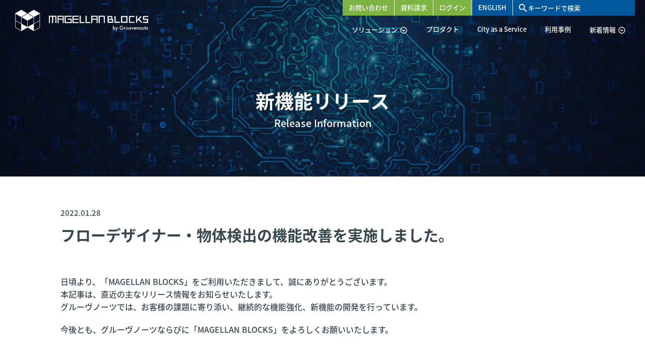

--- FILE ---
content_type: text/html; charset=UTF-8
request_url: https://www.magellanic-clouds.com/blocks/release/20220128/
body_size: 8174
content:
<!DOCTYPE html>
<html dir="ltr" lang="ja">
<head prefix="og: https://ogp.me/ns# fb: https://ogp.me/ns/fb# article: https://ogp.me/ns/article#">
	<meta charset="UTF-8">
	<meta name="author" content="グルーヴノーツ &#8211; MAGELLAN BLOCKS">
	<meta http-equiv="Content-type" content="text/html; charset=UTF-8">
	<meta name="viewport" content="width=device-width, initial-scale=1.0">
	<meta name="format-detection" content="telephone=no">
	<meta property="fb:app_id" content="1799288383690131">
	<link media="all" href="https://www.magellanic-clouds.com/blocks/wp-content/cache/autoptimize/css/autoptimize_c58c0243795979b13ab8052d2dfdb70c.css" rel="stylesheet"><title>「MAGELLAN BLOCKS」フローデザイナー・物体検出の機能改善を実施しました。 ﻿| グルーヴノーツ</title>
	
	
		<!-- All in One SEO 4.8.9 - aioseo.com -->
	<meta name="description" content="グルーヴノーツでは、お客様の課題に寄り添い、量子コンピュータ×AI活用クラウドプラットフォーム「MAGELLAN BLOCKS」の継続的な機能強化、新機能の開発を行っています。今回の主なリリース：フローデザイナー・物体検出の機能改善を実施しました。" />
	<meta name="robots" content="max-image-preview:large" />
	<meta name="author" content="KoyanagiTakahiro"/>
	<link rel="canonical" href="https://www.magellanic-clouds.com/blocks/release/20220128/" />
	<meta name="generator" content="All in One SEO (AIOSEO) 4.8.9" />
		<meta property="og:locale" content="ja_JP" />
		<meta property="og:site_name" content="MAGELLAN BLOCKS" />
		<meta property="og:type" content="article" />
		<meta property="og:title" content="「MAGELLAN BLOCKS」フローデザイナー・物体検出の機能改善を実施しました。| グルーヴノーツ" />
		<meta property="og:description" content="グルーヴノーツでは、お客様の課題に寄り添い、量子コンピュータ×AI活用クラウドプラットフォーム「MAGELLAN BLOCKS」の継続的な機能強化、新機能の開発を行っています。今回の主なリリース：フローデザイナー・物体検出の機能改善を実施しました。" />
		<meta property="og:url" content="https://www.magellanic-clouds.com/blocks/release/20220128/" />
		<meta property="fb:app_id" content="1799288383690131" />
		<meta property="og:image" content="https://www.magellanic-clouds.com/blocks/wp-content/themes/magellan-blocks/img/ogp_image2021.png" />
		<meta property="og:image:secure_url" content="https://www.magellanic-clouds.com/blocks/wp-content/themes/magellan-blocks/img/ogp_image2021.png" />
		<meta property="article:published_time" content="2022-01-28T01:00:21+00:00" />
		<meta property="article:modified_time" content="2022-01-28T01:25:14+00:00" />
		<meta name="twitter:card" content="summary_large_image" />
		<meta name="twitter:title" content="「MAGELLAN BLOCKS」フローデザイナー・物体検出の機能改善を実施しました。| グルーヴノーツ" />
		<meta name="twitter:description" content="グルーヴノーツでは、お客様の課題に寄り添い、量子コンピュータ×AI活用クラウドプラットフォーム「MAGELLAN BLOCKS」の継続的な機能強化、新機能の開発を行っています。今回の主なリリース：フローデザイナー・物体検出の機能改善を実施しました。" />
		<meta name="twitter:image" content="https://www.magellanic-clouds.com/blocks/wp-content/themes/magellan-blocks/img/ogp_image2021.png" />
		<script type="application/ld+json" class="aioseo-schema">
			{"@context":"https:\/\/schema.org","@graph":[{"@type":"BreadcrumbList","@id":"https:\/\/www.magellanic-clouds.com\/blocks\/release\/20220128\/#breadcrumblist","itemListElement":[{"@type":"ListItem","@id":"https:\/\/www.magellanic-clouds.com\/blocks#listItem","position":1,"name":"Home","item":"https:\/\/www.magellanic-clouds.com\/blocks","nextItem":{"@type":"ListItem","@id":"https:\/\/www.magellanic-clouds.com\/blocks\/release\/#listItem","name":"\u65b0\u6a5f\u80fd\u30ea\u30ea\u30fc\u30b9"}},{"@type":"ListItem","@id":"https:\/\/www.magellanic-clouds.com\/blocks\/release\/#listItem","position":2,"name":"\u65b0\u6a5f\u80fd\u30ea\u30ea\u30fc\u30b9","item":"https:\/\/www.magellanic-clouds.com\/blocks\/release\/","nextItem":{"@type":"ListItem","@id":"https:\/\/www.magellanic-clouds.com\/blocks\/release\/20220128\/#listItem","name":"\u30d5\u30ed\u30fc\u30c7\u30b6\u30a4\u30ca\u30fc\u30fb\u7269\u4f53\u691c\u51fa\u306e\u6a5f\u80fd\u6539\u5584\u3092\u5b9f\u65bd\u3057\u307e\u3057\u305f\u3002"},"previousItem":{"@type":"ListItem","@id":"https:\/\/www.magellanic-clouds.com\/blocks#listItem","name":"Home"}},{"@type":"ListItem","@id":"https:\/\/www.magellanic-clouds.com\/blocks\/release\/20220128\/#listItem","position":3,"name":"\u30d5\u30ed\u30fc\u30c7\u30b6\u30a4\u30ca\u30fc\u30fb\u7269\u4f53\u691c\u51fa\u306e\u6a5f\u80fd\u6539\u5584\u3092\u5b9f\u65bd\u3057\u307e\u3057\u305f\u3002","previousItem":{"@type":"ListItem","@id":"https:\/\/www.magellanic-clouds.com\/blocks\/release\/#listItem","name":"\u65b0\u6a5f\u80fd\u30ea\u30ea\u30fc\u30b9"}}]},{"@type":"Organization","@id":"https:\/\/www.magellanic-clouds.com\/blocks\/#organization","name":"\u30b0\u30eb\u30fc\u30f4\u30ce\u30fc\u30c4 - MAGELLAN BLOCKS","description":"AI\u3068\u91cf\u5b50\u30b3\u30f3\u30d4\u30e5\u30fc\u30bf\u3092\u99c6\u4f7f\u3067\u304d\u308b\u4e16\u754c\u3067\u305f\u3060\u4e00\u3064\u306e\u4ed5\u7d44\u307f","url":"https:\/\/www.magellanic-clouds.com\/blocks\/"},{"@type":"Person","@id":"https:\/\/www.magellanic-clouds.com\/blocks\/author\/t-koyanagi\/#author","url":"https:\/\/www.magellanic-clouds.com\/blocks\/author\/t-koyanagi\/","name":"KoyanagiTakahiro","image":{"@type":"ImageObject","@id":"https:\/\/www.magellanic-clouds.com\/blocks\/release\/20220128\/#authorImage","url":"https:\/\/lh3.googleusercontent.com\/a\/ACg8ocLvFSqZbg-cFGk-bImkwr9WbesEsVoOx-8Dr9fqrBeEeIm_wFg=s96-c","width":96,"height":96,"caption":"KoyanagiTakahiro"}},{"@type":"WebPage","@id":"https:\/\/www.magellanic-clouds.com\/blocks\/release\/20220128\/#webpage","url":"https:\/\/www.magellanic-clouds.com\/blocks\/release\/20220128\/","name":"\u300cMAGELLAN BLOCKS\u300d\u30d5\u30ed\u30fc\u30c7\u30b6\u30a4\u30ca\u30fc\u30fb\u7269\u4f53\u691c\u51fa\u306e\u6a5f\u80fd\u6539\u5584\u3092\u5b9f\u65bd\u3057\u307e\u3057\u305f\u3002 \ufeff| \u30b0\u30eb\u30fc\u30f4\u30ce\u30fc\u30c4","description":"\u30b0\u30eb\u30fc\u30f4\u30ce\u30fc\u30c4\u3067\u306f\u3001\u304a\u5ba2\u69d8\u306e\u8ab2\u984c\u306b\u5bc4\u308a\u6dfb\u3044\u3001\u91cf\u5b50\u30b3\u30f3\u30d4\u30e5\u30fc\u30bf\u00d7AI\u6d3b\u7528\u30af\u30e9\u30a6\u30c9\u30d7\u30e9\u30c3\u30c8\u30d5\u30a9\u30fc\u30e0\u300cMAGELLAN BLOCKS\u300d\u306e\u7d99\u7d9a\u7684\u306a\u6a5f\u80fd\u5f37\u5316\u3001\u65b0\u6a5f\u80fd\u306e\u958b\u767a\u3092\u884c\u3063\u3066\u3044\u307e\u3059\u3002\u4eca\u56de\u306e\u4e3b\u306a\u30ea\u30ea\u30fc\u30b9\uff1a\u30d5\u30ed\u30fc\u30c7\u30b6\u30a4\u30ca\u30fc\u30fb\u7269\u4f53\u691c\u51fa\u306e\u6a5f\u80fd\u6539\u5584\u3092\u5b9f\u65bd\u3057\u307e\u3057\u305f\u3002","inLanguage":"ja","isPartOf":{"@id":"https:\/\/www.magellanic-clouds.com\/blocks\/#website"},"breadcrumb":{"@id":"https:\/\/www.magellanic-clouds.com\/blocks\/release\/20220128\/#breadcrumblist"},"author":{"@id":"https:\/\/www.magellanic-clouds.com\/blocks\/author\/t-koyanagi\/#author"},"creator":{"@id":"https:\/\/www.magellanic-clouds.com\/blocks\/author\/t-koyanagi\/#author"},"datePublished":"2022-01-28T10:00:21+09:00","dateModified":"2022-01-28T10:25:14+09:00"},{"@type":"WebSite","@id":"https:\/\/www.magellanic-clouds.com\/blocks\/#website","url":"https:\/\/www.magellanic-clouds.com\/blocks\/","name":"\u30b0\u30eb\u30fc\u30f4\u30ce\u30fc\u30c4 - MAGELLAN BLOCKS","description":"AI\u3068\u91cf\u5b50\u30b3\u30f3\u30d4\u30e5\u30fc\u30bf\u3092\u99c6\u4f7f\u3067\u304d\u308b\u4e16\u754c\u3067\u305f\u3060\u4e00\u3064\u306e\u4ed5\u7d44\u307f","inLanguage":"ja","publisher":{"@id":"https:\/\/www.magellanic-clouds.com\/blocks\/#organization"}}]}
		</script>
		<!-- All in One SEO -->













	<link rel="shortcut icon" href="https://www.magellanic-clouds.com/blocks/wp-content/themes/magellan-blocks/favicon-blocks.ico">
	<link rel="apple-touch-icon-precomposed" href="https://www.magellanic-clouds.com/blocks/wp-content/themes/magellan-blocks/img/apple-touch-icon-precomposed.png">
	<link rel="alternate" type="application/rss+xml" href="https://www.magellanic-clouds.com/blocks/feed/" title="RSS 2.0">
	<link rel="alternate" type="application/atom+xml" href="https://www.magellanic-clouds.com/blocks/feed/atom/" title="Atom cite contents">
	
	<script>
		(function(d) {
			var config = {
				kitId: 'muf7jur',
				scriptTimeout: 3000,
				async: true
			},
					h=d.documentElement,t=setTimeout(function(){h.className=h.className.replace(/\bwf-loading\b/g,"")+" wf-inactive";},config.scriptTimeout),tk=d.createElement("script"),f=false,s=d.getElementsByTagName("script")[0],a;h.className+=" wf-loading";tk.src='https://use.typekit.net/'+config.kitId+'.js';tk.async=true;tk.onload=tk.onreadystatechange=function(){a=this.readyState;if(f||a&&a!="complete"&&a!="loaded")return;f=true;clearTimeout(t);try{Typekit.load(config)}catch(e){}};s.parentNode.insertBefore(tk,s)
		})(document);
	</script>

	<!-- Global site tag (gtag.js) - Google Analytics -->
	<script async src="https://www.googletagmanager.com/gtag/js?id=G-5J5M3X800S"></script>
	<script>
		window.dataLayer = window.dataLayer || [];
		function gtag(){dataLayer.push(arguments);}
		gtag('js', new Date());
		gtag('config', 'G-5J5M3X800S');
	</script>

	</head>
	
	<body class="wp-singular release-template-default single single-release postid-19126 wp-theme-magellan-blocks">
		<div class="wrapper">
			<header id="header" role="banner" class="headerTop">
				<div class="osd">
					<h1><a href="https://www.magellanic-clouds.com/blocks/" class="page-top h-logo-pc"><img src="https://www.magellanic-clouds.com/blocks/wp-content/themes/magellan-blocks/img/common/logo-pc-white.svg" alt="MAGELLAN BLOCKS" width="264" height="45" class="noLazy"></a></h1>
					<nav class="navbar" role="navigation">
												<ul class="header-menu">
							<li class="header-menu-btn"><a href="https://www.magellanic-clouds.com/blocks/solution/" class="active">ソリューション<i class="material-icons-outlined">expand_circle_down</i></a>
								<ul class="header-menu-sub">
									<li><a href="https://www.magellanic-clouds.com/blocks/solution/logistics-optimization/">物流の最適化</a></li>
									<li><a href="https://www.magellanic-clouds.com/blocks/solution/production-optimization/">生産の最適化</a></li>
									<li><a href="https://www.magellanic-clouds.com/blocks/quantum-computing/">量子コンピューティング技術について</a></li>
								</ul>
							</li>
							<li><a href="https://www.magellanic-clouds.com/blocks/product/">プロダクト</a></li>
							<li><a href="https://www.magellanic-clouds.com/blocks/caas/">City as a Service</a></li>
							<li><a href="https://www.magellanic-clouds.com/blocks/customers/">利用事例</a></li>
							<li class="header-menu-btn"><a href="#">新着情報<i class="material-icons-outlined">expand_circle_down</i></a>
								<ul class="header-menu-sub">
									<li><a href="https://www.magellanic-clouds.com/blocks/information/">お知らせ</a></li>
									<li><a href="https://www.magellanic-clouds.com/blocks/event/">イベント／セミナー</a></li>
									<li><a href="https://www.magellanic-clouds.com/blocks/release/">新機能リリース</a></li>
									<li><a href="https://www.magellanic-clouds.com/blocks/blog/">Tips &amp; ブログ</a></li>
								</ul>
							</li>
						</ul>
						<ul class="header-sub">
							<li class="li-contact"><a href="https://www.magellanic-clouds.com/blocks/contact/" onclick="gtag('event', 'select_item', {items: [ { item_id: 'BT00002', item_name: 'お問い合わせ', item_category:'Button'} ] } );">お問い合わせ</a></li>
							<li class="li-brochure"><a href="https://www.magellanic-clouds.com/blocks/brochures/" onclick="gtag('event', 'select_item', {items: [ { item_id: 'BT00003', item_name: '資料請求', item_category:'Button'} ] } );">資料請求</a></li>
							<li class="li-login"><a href="https://console.magellanic-clouds.com/blocks/user/login" onclick="gtag('event', 'select_item', {items: [ { item_id: 'BT00001', item_name: 'ログイン', item_category:'Button'} ] } );">ログイン</a></li>
							<li>
																																			<a href="https://www.magellanic-clouds.com/blocks/en/">ENGLISH</a>
																								</li>
							<li class="li-search">
								<form role="search" method="get" class="siteSearch" action="https://www.magellanic-clouds.com/blocks/">
		<i class="material-icons">search</i><input name="s" id="s" type="text" placeholder="キーワードで検索">
	</form>
							</li>
						</ul>
											</nav>
				</div>
								<div class="usd">
					<div class="spHeader">
						<h1><a href="https://www.magellanic-clouds.com/blocks/" class="page-top h-logo-sp"><img src="https://www.magellanic-clouds.com/blocks/wp-content/themes/magellan-blocks/img/common/logo-sp.svg" alt="量子コンピュータとAIを活用できるグルーヴノーツのクラウドプラットフォーム MAGELLAN BLOCKS" width="133" height="41" class="noLazy"></a></h1>
						<div id="panel-btn"><span id="panel-btn-icon"></span></div>
																											<a href="https://www.magellanic-clouds.com/blocks/en/" id="lang-btn">ENGLISH</a>
																		</div>
					<nav class="responsive">
						<ul class="header-spMenu">
							<li><a href="https://www.magellanic-clouds.com/blocks/solution/">ソリューション</a>
								<ul class="header-spMenu-sub">
									<li><a href="https://www.magellanic-clouds.com/blocks/solution/logistics-optimization/">物流の最適化</a></li>
									<li><a href="https://www.magellanic-clouds.com/blocks/solution/planning-optimization/">生産の最適化</a></li>
									<li><a href="https://www.magellanic-clouds.com/blocks/quantum-computing/">量子コンピューティング技術について</a></li>
								</ul>
							</li>
							<li><a href="https://www.magellanic-clouds.com/blocks/product/">プロダクト</a></li>
							<li><a href="https://www.magellanic-clouds.com/blocks/caas/">City as a Service</a></li>
							<li><a href="https://www.magellanic-clouds.com/blocks/customers/">利用事例</a></li>
							<li><a href="https://www.magellanic-clouds.com/blocks/information/">お知らせ</a></li>
							<li><a href="https://www.magellanic-clouds.com/blocks/event/">イベント／セミナー</a></li>
							<li><a href="https://www.magellanic-clouds.com/blocks/release/">新機能リリース</a></li>
							<li><a href="https://www.magellanic-clouds.com/blocks/blog/">Tips &amp; ブログ</a></li>
						</ul>
						<ul class="header-spSub">
							<li><a href="https://www.magellanic-clouds.com/blocks/contact/">お問い合わせ</a></li>
							<li><a href="https://www.magellanic-clouds.com/blocks/brochure/">資料請求</a></li>
							<li><a href="https://console.magellanic-clouds.com/blocks/user/login" target="_blank">ログイン</a></li>
							<li><form role="search" method="get" class="siteSearch" action="https://www.magellanic-clouds.com/blocks/">
		<i class="material-icons">search</i><input name="s" id="s" type="text" placeholder="キーワードで検索">
	</form>
</li>
						</ul>
					</nav>
				</div>
							</header>

<div id="main" role="main">
	<div class="page-ttl page-ttl-release">
				<h1 class="hl-ttl"><span class="ttl">新機能リリース</span></h1>
		<p class="hl-ttl-en">Release Information</p>
			</div>
  
	<section class="event" id="form-wrap">
		<div class="container">
						<div class="release-outline">
			
											
				<div class="release-hl-area">
					<h2 class="hl-release">フローデザイナー・物体検出の機能改善を実施しました。</h2>
					<time class="release-date" datetime="2022-1-28">2022.01.28</time>
				</div>
				<div class="release-body">
									
<p>日頃より、「MAGELLAN BLOCKS」をご利用いただきまして、誠にありがとうございます。<br>本記事は、直近の主なリリース情報をお知らせいたします。<br>グルーヴノーツでは、お客様の課題に寄り添い、継続的な機能強化、新機能の開発を行っています。</p>



<p>今後とも、グルーヴノーツならびに「MAGELLAN BLOCKS」をよろしくお願いいたします。</p>



<div style="height:30px" aria-hidden="true" class="wp-block-spacer"></div>



<hr class="wp-block-separator is-style-wide"/>



<h2 id="block-33828ace-41a0-4e02-b5f2-e503b6b522d5" class="block-editor-rich-text__editable leftBorder bdColor-blue-600 block-editor-block-list__block wp-block is-selected is-hovered rich-text" tabindex="0" role="group" contenteditable="true" aria-multiline="true" aria-label="ブロック: 見出し" data-block="33828ace-41a0-4e02-b5f2-e503b6b522d5" data-type="core/heading" data-title="見出し">フローデザイナー</h2>



<pre class="wp-block-preformatted">「<a href="https://www.magellanic-clouds.com/blocks/product/" title="https://www.magellanic-clouds.com/blocks/product/">フローデザイナー</a>」は、機能ごとに分かれているブロックを適宜選んでつなげていくことで、一連の処理の流れを画面上で構築・実行できるサービスです（構築されたブロック群を、フローと呼びます）。 
 様々なデータ処理や機能を実行するブロックが用意されており、組み合わせ方によっては処理の自動化も可能です。また、配置されたブロックが表す手順（フロー）は、その業務自体の設計図としての役割も担っています。</pre>



<p><strong>対応内容</strong></p>



<ul class="wp-block-list"><li><strong>「機械学習」カテゴリーのブロックを追加</strong><ul><li><strong>「AutoML (回帰) モデルの作成【アルファ版】」</strong>ブロック<ul><li>教師ありデータを元に、Google の AutoML を利用してトレーニングを行い回帰モデルを作成します。</li></ul></li><li><strong>「AutoML (分類) モデルの作成【アルファ版】」</strong>ブロック<ul><li>教師ありデータを元に、Google の AutoML を利用してトレーニングを行い分類モデルを作成します。</li></ul></li></ul></li></ul>



<ul class="wp-block-list"><li><strong>「Google Maps」カテゴリーのブロックを追加・改善</strong><ul><li>アルファ版ブロックの項目名を日本語化しました。</li><li><strong>「テーブルから住所を経緯度へ変換【アルファ版】」</strong>ブロックを追加しました。<ul><li>BigQuery テーブルに格納された住所から経緯度を取得します。</li></ul></li></ul></li></ul>



<div style="height:30px" aria-hidden="true" class="wp-block-spacer"></div>



<hr class="wp-block-separator is-style-wide"/>



<h2 id="block-33828ace-41a0-4e02-b5f2-e503b6b522d5" class="block-editor-rich-text__editable leftBorder bdColor-blue-600 block-editor-block-list__block wp-block is-selected is-hovered rich-text" tabindex="0" role="group" contenteditable="true" aria-multiline="true" aria-label="ブロック: 見出し" data-block="33828ace-41a0-4e02-b5f2-e503b6b522d5" data-type="core/heading" data-title="見出し">物体検出サービス</h2>



<pre class="wp-block-preformatted">「<a href="https://www.magellanic-clouds.com/blocks/product/">物体検出サービス</a>」は、画像データを用いた学習用データの分類/タグ付け（アノテーション）から、機械学習モデルの作成・検証まで、一連の作業に対応出来るサービスです。
画像の中から検出したい対象が「人間」「乗り物」「動物」等の一般的な物体である場合、あらかじめ学習済みのため、少ないデータからでも高精度に物体の位置を検出できます。</pre>



<p><strong>対応内容</strong></p>



<ul class="wp-block-list"><li><strong>アノテーション情報ディレクトリの扱いを改善</strong><ul><li>アノテーション情報のディレクトリ内への、空ディレクトリの作成を許容するようにしました。</li></ul></li></ul>



<div style="height:30px" aria-hidden="true" class="wp-block-spacer"></div>



<p></p>
								</div>
			</div>
			
						<div class="postNav">
                <span class="postNav__link postNav__link--prev"><a href="https://www.magellanic-clouds.com/blocks/release/20211224/" rel="prev"><i class="material-icons">keyboard_arrow_left</i>Previous</a></span>                        <span class="postNav__link postNav__link--next"><a href="https://www.magellanic-clouds.com/blocks/release/20220304/" rel="next">NEXT<i class="material-icons">keyboard_arrow_right</i></a></span>              </div>
					</div>
	</section>
  
  <aside class="breadcrumb">
	<nav class="breadcrumbList" itemscope itemtype="http://schema.org/BreadcrumbList">
								
							<!-- Breadcrumb NavXT 7.4.1 -->
<span class="breadcrumbList__item" itemprop="itemListElement" itemscope itemtype="http://schema.org/ListItem">
	<a href="https://www.magellanic-clouds.com/blocks" title="ホームへ" itemprop="item" class="home">
		<span itemprop="name">HOME</span>
	</a>
	<meta itemprop="position" content="1">
</span><i class="material-icons">keyboard_arrow_right</i><span class="breadcrumbList__item" itemprop="itemListElement" itemscope itemtype="http://schema.org/ListItem">
	<a href="https://www.magellanic-clouds.com/blocks/release/" title="新機能リリース" itemprop="item" class="home">
		<span itemprop="name">新機能リリース</span>
	</a>
	<meta itemprop="position" content="2">
</span><i class="material-icons">keyboard_arrow_right</i><span class="breadcrumbList__item" itemprop="itemListElement" itemscope itemtype="http://schema.org/ListItem">
	<span itemprop="name">フローデザイナー・物体検出の機能改善を実施しました。</span>
	<meta itemprop="position" content="3">
</span>						</nav>
</aside></div><!-- //#main -->


			<div id="footer-component">
								<section class="contactBrochure">
					<h2 class="contactBrochureHl">お問い合わせはお気軽に</h2>
					<p class="contactBrochureRead">お悩みや課題について、株式会社グルーヴノーツが解決に向けてサポートします。<br>
					ぜひご相談ください。</p>
					<p class="contactBrochureBtn">
						<a href="https://www.magellanic-clouds.com/blocks/brochures/" class="btn-brochure" onclick="gtag('event', 'select_item', {items: [ { item_id: 'B00003', item_name: '今すぐ資料請求(下)', item_category:'Link'} ] } );"><i class="material-icons">chevron_right</i>今すぐ資料請求</a>
						<a href="https://www.magellanic-clouds.com/blocks/contact/" class="btn-contact" onclick="gtag('event', 'select_item', {items: [ { item_id: 'B00004', item_name: 'お問い合わせはこちら(下)', item_category:'Link'} ] } );">お問い合わせはこちら</a>
					</p>
				</section>
								<footer id="footer" class="row" role="contentinfo">
					<p class="pagetop"><a href="#top"><i class="material-icons">keyboard_arrow_up</i></a></p>
										<nav class="footerNav">
						<ul class="footerNavList">
							<li class="footerNavList__item"><a href="https://www.magellanic-clouds.com/blocks/" class="footerNavList__item-hl">MAGELLAN BLOCKS</a>
								<ul class="footerNavSubList">
									<li class="footerNavSubList__item"><a href="https://www.magellanic-clouds.com/blocks/product/">プロダクト</a></li>
								</ul>
							</li>
							<li class="footerNavList__item"><a href="https://www.magellanic-clouds.com/blocks/solution/" class="footerNavList__item-hl">ソリューション</a>
								<ul class="footerNavSubList">
									<li class="footerNavSubList__item"><a href="https://www.magellanic-clouds.com/blocks/solution/logistics-optimization/">物流の最適化</a></li>
									<li class="footerNavSubList__item"><a href="https://www.magellanic-clouds.com/blocks/solution/production-optimization/">生産の最適化</a></li>
									<li class="footerNavSubList__item"><a href="https://www.magellanic-clouds.com/blocks/quantum-computing/">量子コンピューティング技術について</a></li>
								</ul>
							</li>
							<li class="footerNavList__item"><span class="footerNavList__item-hl">サービス</span>
								<ul class="footerNavSubList">
									<li class="footerNavSubList__item"><a href="https://www.magellanic-clouds.com/blocks/caas/">City as a service</a></li>
									<!-- <li class="footerNavSubList__item"><a href="https://www.magellanic-clouds.com/blocks/">Autonomous MAGELLAN</a></li> -->
								</ul>
							</li>
							<li class="footerNavList__item"><span class="footerNavList__item-hl">お役立ち情報</span>
								<ul class="footerNavSubList">
									<li class="footerNavSubList__item"><a href="https://www.magellanic-clouds.com/blocks/customers/">利用事例</a></li>
									<li class="footerNavSubList__item"><a href="https://www.magellanic-clouds.com/blocks/information/">お知らせ</a></li>
									<li class="footerNavSubList__item"><a href="https://www.magellanic-clouds.com/blocks/event/">イベント／セミナー</a></li>
									<li class="footerNavSubList__item"><a href="https://www.magellanic-clouds.com/blocks/release/">新機能リリース</a></li>
									<li class="footerNavSubList__item"><a href="https://www.magellanic-clouds.com/blocks/blog/">Tips &amp; ブログ</a></li>
									<li class="footerNavSubList__item"><a href="https://www.magellanic-clouds.com/blocks/brochures/">資料請求</a></li>
								</ul>
							</li>
							<li class="footerNavList__item"><a href="https://www.magellanic-clouds.com/blocks/contact/" class="footerNavList__item-hl">お問い合わせ</a></li>
						</ul>
					</nav>
					<div class="footerBottom">
						<ul class="footerBottomList">
							<li class="footerBottomList__item"><a href="https://www.groovenauts.jp/">株式会社グルーヴノーツ</a></li>
							<li class="footerBottomList__item"><a href="https://www.magellanic-clouds.com/blocks/specified-commercial-transaction-act/">特定商取引法に基づく表示</a></li>
							<li class="footerBottomList__item"><a href="https://www.groovenauts.jp/privacy/">プライバシーポリシー</a></li>
							<li class="footerBottomList__item"><a href="https://www.groovenauts.jp/security/">セキュリティ</a></li>
						</ul>
						<p class="copyright"><small>&copy; 2016 Groovenauts, Inc.</small></p>
					</div>
									</footer>
			</div>
		</div>

<script type="text/javascript" defer='defer' src="//ajax.googleapis.com/ajax/libs/jquery/3.7.0/jquery.min.js?ver=3.7.0" id="jquery-js"></script>
<script type="text/javascript" defer='defer' src="https://www.magellanic-clouds.com/blocks/wp-content/plugins/miniorange-login-openid/includes/js/mo_openid_jquery.cookie.min.js?ver=6.8.3" id="js-cookie-script-js"></script>
<script type="text/javascript" defer='defer' src="https://www.magellanic-clouds.com/blocks/wp-content/plugins/miniorange-login-openid/includes/js/mo-openid-social_login.js?ver=6.8.3" id="mo-social-login-script-js"></script>
<script type="text/javascript" id="addtoany-core-js-before">
/* <![CDATA[ */
window.a2a_config=window.a2a_config||{};a2a_config.callbacks=[];a2a_config.overlays=[];a2a_config.templates={};a2a_localize = {
	Share: "共有",
	Save: "ブックマーク",
	Subscribe: "購読",
	Email: "メール",
	Bookmark: "ブックマーク",
	ShowAll: "すべて表示する",
	ShowLess: "小さく表示する",
	FindServices: "サービスを探す",
	FindAnyServiceToAddTo: "追加するサービスを今すぐ探す",
	PoweredBy: "Powered by",
	ShareViaEmail: "メールでシェアする",
	SubscribeViaEmail: "メールで購読する",
	BookmarkInYourBrowser: "ブラウザにブックマーク",
	BookmarkInstructions: "このページをブックマークするには、 Ctrl+D または \u2318+D を押下。",
	AddToYourFavorites: "お気に入りに追加",
	SendFromWebOrProgram: "任意のメールアドレスまたはメールプログラムから送信",
	EmailProgram: "メールプログラム",
	More: "詳細&#8230;",
	ThanksForSharing: "共有ありがとうございます !",
	ThanksForFollowing: "フォローありがとうございます !"
};

a2a_config.callbacks.push({ready:function(){document.querySelectorAll(".a2a_s_undefined").forEach(function(emptyIcon){emptyIcon.parentElement.style.display="none";})}});
/* ]]> */
</script>
<script type="text/javascript" defer defer='defer' src="https://static.addtoany.com/menu/page.js" id="addtoany-core-js"></script>
<script type="text/javascript" defer defer='defer' src="https://www.magellanic-clouds.com/blocks/wp-content/plugins/add-to-any/addtoany.min.js?ver=1.1" id="addtoany-jquery-js"></script>
<script type="text/javascript" id="collapseomatic-js-js-before">
/* <![CDATA[ */
const com_options = {"colomatduration":"fast","colomatslideEffect":"slideFade","colomatpauseInit":"","colomattouchstart":""}
/* ]]> */
</script>
<script type="text/javascript" defer='defer' src="https://www.magellanic-clouds.com/blocks/wp-content/plugins/jquery-collapse-o-matic/js/collapse.js?ver=1.7.2" id="collapseomatic-js-js"></script>
<script type="text/javascript" defer='defer' src="https://www.magellanic-clouds.com/blocks/wp-content/plugins/table-of-contents-plus/front.min.js?ver=2411.1" id="toc-front-js"></script>
<script type="text/javascript" defer='defer' src="https://www.magellanic-clouds.com/blocks/wp-content/plugins/snow-monkey-editor/dist/js/app.js?ver=1761727965" id="snow-monkey-editor-js" defer="defer" data-wp-strategy="defer"></script>
<script type="text/javascript" defer='defer' src="https://www.magellanic-clouds.com/blocks/wp-includes/js/jquery/jquery-migrate.min.js?ver=3.4.1" id="jquery-migrate-js"></script>
<script type="speculationrules">
{"prefetch":[{"source":"document","where":{"and":[{"href_matches":"\/blocks\/*"},{"not":{"href_matches":["\/blocks\/wp-*.php","\/blocks\/wp-admin\/*","\/blocks\/wp-content\/uploads\/*","\/blocks\/wp-content\/*","\/blocks\/wp-content\/plugins\/*","\/blocks\/wp-content\/themes\/magellan-blocks\/*","\/blocks\/*\\?(.+)"]}},{"not":{"selector_matches":"a[rel~=\"nofollow\"]"}},{"not":{"selector_matches":".no-prefetch, .no-prefetch a"}}]},"eagerness":"conservative"}]}
</script>


<script defer="defer" src="https://www.magellanic-clouds.com/blocks/wp-content/themes/magellan-blocks/js/ja.bundle.js"></script>
</body>
</html>

--- FILE ---
content_type: text/css
request_url: https://www.magellanic-clouds.com/blocks/wp-content/cache/autoptimize/css/autoptimize_c58c0243795979b13ab8052d2dfdb70c.css
body_size: 83801
content:
img:is([sizes="auto" i],[sizes^="auto," i]){contain-intrinsic-size:3000px 1500px}
@charset "UTF-8";.wp-block-archives{box-sizing:border-box}.wp-block-archives-dropdown label{display:block}.wp-block-avatar{line-height:0}.wp-block-avatar,.wp-block-avatar img{box-sizing:border-box}.wp-block-avatar.aligncenter{text-align:center}.wp-block-audio{box-sizing:border-box}.wp-block-audio :where(figcaption){margin-bottom:1em;margin-top:.5em}.wp-block-audio audio{min-width:300px;width:100%}.wp-block-button__link{align-content:center;box-sizing:border-box;cursor:pointer;display:inline-block;height:100%;text-align:center;word-break:break-word}.wp-block-button__link.aligncenter{text-align:center}.wp-block-button__link.alignright{text-align:right}:where(.wp-block-button__link){border-radius:9999px;box-shadow:none;padding:calc(.667em + 2px) calc(1.333em + 2px);text-decoration:none}.wp-block-button[style*=text-decoration] .wp-block-button__link{text-decoration:inherit}.wp-block-buttons>.wp-block-button.has-custom-width{max-width:none}.wp-block-buttons>.wp-block-button.has-custom-width .wp-block-button__link{width:100%}.wp-block-buttons>.wp-block-button.has-custom-font-size .wp-block-button__link{font-size:inherit}.wp-block-buttons>.wp-block-button.wp-block-button__width-25{width:calc(25% - var(--wp--style--block-gap, .5em)*.75)}.wp-block-buttons>.wp-block-button.wp-block-button__width-50{width:calc(50% - var(--wp--style--block-gap, .5em)*.5)}.wp-block-buttons>.wp-block-button.wp-block-button__width-75{width:calc(75% - var(--wp--style--block-gap, .5em)*.25)}.wp-block-buttons>.wp-block-button.wp-block-button__width-100{flex-basis:100%;width:100%}.wp-block-buttons.is-vertical>.wp-block-button.wp-block-button__width-25{width:25%}.wp-block-buttons.is-vertical>.wp-block-button.wp-block-button__width-50{width:50%}.wp-block-buttons.is-vertical>.wp-block-button.wp-block-button__width-75{width:75%}.wp-block-button.is-style-squared,.wp-block-button__link.wp-block-button.is-style-squared{border-radius:0}.wp-block-button.no-border-radius,.wp-block-button__link.no-border-radius{border-radius:0!important}:root :where(.wp-block-button .wp-block-button__link.is-style-outline),:root :where(.wp-block-button.is-style-outline>.wp-block-button__link){border:2px solid;padding:.667em 1.333em}:root :where(.wp-block-button .wp-block-button__link.is-style-outline:not(.has-text-color)),:root :where(.wp-block-button.is-style-outline>.wp-block-button__link:not(.has-text-color)){color:currentColor}:root :where(.wp-block-button .wp-block-button__link.is-style-outline:not(.has-background)),:root :where(.wp-block-button.is-style-outline>.wp-block-button__link:not(.has-background)){background-color:initial;background-image:none}.wp-block-buttons{box-sizing:border-box}.wp-block-buttons.is-vertical{flex-direction:column}.wp-block-buttons.is-vertical>.wp-block-button:last-child{margin-bottom:0}.wp-block-buttons>.wp-block-button{display:inline-block;margin:0}.wp-block-buttons.is-content-justification-left{justify-content:flex-start}.wp-block-buttons.is-content-justification-left.is-vertical{align-items:flex-start}.wp-block-buttons.is-content-justification-center{justify-content:center}.wp-block-buttons.is-content-justification-center.is-vertical{align-items:center}.wp-block-buttons.is-content-justification-right{justify-content:flex-end}.wp-block-buttons.is-content-justification-right.is-vertical{align-items:flex-end}.wp-block-buttons.is-content-justification-space-between{justify-content:space-between}.wp-block-buttons.aligncenter{text-align:center}.wp-block-buttons:not(.is-content-justification-space-between,.is-content-justification-right,.is-content-justification-left,.is-content-justification-center) .wp-block-button.aligncenter{margin-left:auto;margin-right:auto;width:100%}.wp-block-buttons[style*=text-decoration] .wp-block-button,.wp-block-buttons[style*=text-decoration] .wp-block-button__link{text-decoration:inherit}.wp-block-buttons.has-custom-font-size .wp-block-button__link{font-size:inherit}.wp-block-buttons .wp-block-button__link{width:100%}.wp-block-button.aligncenter,.wp-block-calendar{text-align:center}.wp-block-calendar td,.wp-block-calendar th{border:1px solid;padding:.25em}.wp-block-calendar th{font-weight:400}.wp-block-calendar caption{background-color:inherit}.wp-block-calendar table{border-collapse:collapse;width:100%}.wp-block-calendar table:where(:not(.has-text-color)){color:#40464d}.wp-block-calendar table:where(:not(.has-text-color)) td,.wp-block-calendar table:where(:not(.has-text-color)) th{border-color:#ddd}.wp-block-calendar table.has-background th{background-color:inherit}.wp-block-calendar table.has-text-color th{color:inherit}:where(.wp-block-calendar table:not(.has-background) th){background:#ddd}.wp-block-categories{box-sizing:border-box}.wp-block-categories.alignleft{margin-right:2em}.wp-block-categories.alignright{margin-left:2em}.wp-block-categories.wp-block-categories-dropdown.aligncenter{text-align:center}.wp-block-categories .wp-block-categories__label{display:block;width:100%}.wp-block-code{box-sizing:border-box}.wp-block-code code{
  /*!rtl:begin:ignore*/direction:ltr;display:block;font-family:inherit;overflow-wrap:break-word;text-align:initial;white-space:pre-wrap
  /*!rtl:end:ignore*/}.wp-block-columns{align-items:normal!important;box-sizing:border-box;display:flex;flex-wrap:wrap!important}@media (min-width:782px){.wp-block-columns{flex-wrap:nowrap!important}}.wp-block-columns.are-vertically-aligned-top{align-items:flex-start}.wp-block-columns.are-vertically-aligned-center{align-items:center}.wp-block-columns.are-vertically-aligned-bottom{align-items:flex-end}@media (max-width:781px){.wp-block-columns:not(.is-not-stacked-on-mobile)>.wp-block-column{flex-basis:100%!important}}@media (min-width:782px){.wp-block-columns:not(.is-not-stacked-on-mobile)>.wp-block-column{flex-basis:0;flex-grow:1}.wp-block-columns:not(.is-not-stacked-on-mobile)>.wp-block-column[style*=flex-basis]{flex-grow:0}}.wp-block-columns.is-not-stacked-on-mobile{flex-wrap:nowrap!important}.wp-block-columns.is-not-stacked-on-mobile>.wp-block-column{flex-basis:0;flex-grow:1}.wp-block-columns.is-not-stacked-on-mobile>.wp-block-column[style*=flex-basis]{flex-grow:0}:where(.wp-block-columns){margin-bottom:1.75em}:where(.wp-block-columns.has-background){padding:1.25em 2.375em}.wp-block-column{flex-grow:1;min-width:0;overflow-wrap:break-word;word-break:break-word}.wp-block-column.is-vertically-aligned-top{align-self:flex-start}.wp-block-column.is-vertically-aligned-center{align-self:center}.wp-block-column.is-vertically-aligned-bottom{align-self:flex-end}.wp-block-column.is-vertically-aligned-stretch{align-self:stretch}.wp-block-column.is-vertically-aligned-bottom,.wp-block-column.is-vertically-aligned-center,.wp-block-column.is-vertically-aligned-top{width:100%}.wp-block-post-comments{box-sizing:border-box}.wp-block-post-comments .alignleft{float:left}.wp-block-post-comments .alignright{float:right}.wp-block-post-comments .navigation:after{clear:both;content:"";display:table}.wp-block-post-comments .commentlist{clear:both;list-style:none;margin:0;padding:0}.wp-block-post-comments .commentlist .comment{min-height:2.25em;padding-left:3.25em}.wp-block-post-comments .commentlist .comment p{font-size:1em;line-height:1.8;margin:1em 0}.wp-block-post-comments .commentlist .children{list-style:none;margin:0;padding:0}.wp-block-post-comments .comment-author{line-height:1.5}.wp-block-post-comments .comment-author .avatar{border-radius:1.5em;display:block;float:left;height:2.5em;margin-right:.75em;margin-top:.5em;width:2.5em}.wp-block-post-comments .comment-author cite{font-style:normal}.wp-block-post-comments .comment-meta{font-size:.875em;line-height:1.5}.wp-block-post-comments .comment-meta b{font-weight:400}.wp-block-post-comments .comment-meta .comment-awaiting-moderation{display:block;margin-bottom:1em;margin-top:1em}.wp-block-post-comments .comment-body .commentmetadata{font-size:.875em}.wp-block-post-comments .comment-form-author label,.wp-block-post-comments .comment-form-comment label,.wp-block-post-comments .comment-form-email label,.wp-block-post-comments .comment-form-url label{display:block;margin-bottom:.25em}.wp-block-post-comments .comment-form input:not([type=submit]):not([type=checkbox]),.wp-block-post-comments .comment-form textarea{box-sizing:border-box;display:block;width:100%}.wp-block-post-comments .comment-form-cookies-consent{display:flex;gap:.25em}.wp-block-post-comments .comment-form-cookies-consent #wp-comment-cookies-consent{margin-top:.35em}.wp-block-post-comments .comment-reply-title{margin-bottom:0}.wp-block-post-comments .comment-reply-title :where(small){font-size:var(--wp--preset--font-size--medium,smaller);margin-left:.5em}.wp-block-post-comments .reply{font-size:.875em;margin-bottom:1.4em}.wp-block-post-comments input:not([type=submit]),.wp-block-post-comments textarea{border:1px solid #949494;font-family:inherit;font-size:1em}.wp-block-post-comments input:not([type=submit]):not([type=checkbox]),.wp-block-post-comments textarea{padding:calc(.667em + 2px)}:where(.wp-block-post-comments input[type=submit]){border:none}.wp-block-comments{box-sizing:border-box}.wp-block-comments-pagination>.wp-block-comments-pagination-next,.wp-block-comments-pagination>.wp-block-comments-pagination-numbers,.wp-block-comments-pagination>.wp-block-comments-pagination-previous{font-size:inherit;margin-bottom:.5em;margin-right:.5em}.wp-block-comments-pagination>.wp-block-comments-pagination-next:last-child,.wp-block-comments-pagination>.wp-block-comments-pagination-numbers:last-child,.wp-block-comments-pagination>.wp-block-comments-pagination-previous:last-child{margin-right:0}.wp-block-comments-pagination .wp-block-comments-pagination-previous-arrow{display:inline-block;margin-right:1ch}.wp-block-comments-pagination .wp-block-comments-pagination-previous-arrow:not(.is-arrow-chevron){transform:scaleX(1)}.wp-block-comments-pagination .wp-block-comments-pagination-next-arrow{display:inline-block;margin-left:1ch}.wp-block-comments-pagination .wp-block-comments-pagination-next-arrow:not(.is-arrow-chevron){transform:scaleX(1)}.wp-block-comments-pagination.aligncenter{justify-content:center}.wp-block-comment-template{box-sizing:border-box;list-style:none;margin-bottom:0;max-width:100%;padding:0}.wp-block-comment-template li{clear:both}.wp-block-comment-template ol{list-style:none;margin-bottom:0;max-width:100%;padding-left:2rem}.wp-block-comment-template.alignleft{float:left}.wp-block-comment-template.aligncenter{margin-left:auto;margin-right:auto;width:fit-content}.wp-block-comment-template.alignright{float:right}.wp-block-comment-date{box-sizing:border-box}.comment-awaiting-moderation{display:block;font-size:.875em;line-height:1.5}.wp-block-comment-author-name,.wp-block-comment-content,.wp-block-comment-edit-link,.wp-block-comment-reply-link{box-sizing:border-box}.wp-block-cover,.wp-block-cover-image{align-items:center;background-position:50%;box-sizing:border-box;display:flex;justify-content:center;min-height:430px;overflow:hidden;overflow:clip;padding:1em;position:relative}.wp-block-cover .has-background-dim:not([class*=-background-color]),.wp-block-cover-image .has-background-dim:not([class*=-background-color]),.wp-block-cover-image.has-background-dim:not([class*=-background-color]),.wp-block-cover.has-background-dim:not([class*=-background-color]){background-color:#000}.wp-block-cover .has-background-dim.has-background-gradient,.wp-block-cover-image .has-background-dim.has-background-gradient{background-color:initial}.wp-block-cover-image.has-background-dim:before,.wp-block-cover.has-background-dim:before{background-color:inherit;content:""}.wp-block-cover .wp-block-cover__background,.wp-block-cover .wp-block-cover__gradient-background,.wp-block-cover-image .wp-block-cover__background,.wp-block-cover-image .wp-block-cover__gradient-background,.wp-block-cover-image.has-background-dim:not(.has-background-gradient):before,.wp-block-cover.has-background-dim:not(.has-background-gradient):before{bottom:0;left:0;opacity:.5;position:absolute;right:0;top:0}.wp-block-cover-image.has-background-dim.has-background-dim-10 .wp-block-cover__background,.wp-block-cover-image.has-background-dim.has-background-dim-10 .wp-block-cover__gradient-background,.wp-block-cover-image.has-background-dim.has-background-dim-10:not(.has-background-gradient):before,.wp-block-cover.has-background-dim.has-background-dim-10 .wp-block-cover__background,.wp-block-cover.has-background-dim.has-background-dim-10 .wp-block-cover__gradient-background,.wp-block-cover.has-background-dim.has-background-dim-10:not(.has-background-gradient):before{opacity:.1}.wp-block-cover-image.has-background-dim.has-background-dim-20 .wp-block-cover__background,.wp-block-cover-image.has-background-dim.has-background-dim-20 .wp-block-cover__gradient-background,.wp-block-cover-image.has-background-dim.has-background-dim-20:not(.has-background-gradient):before,.wp-block-cover.has-background-dim.has-background-dim-20 .wp-block-cover__background,.wp-block-cover.has-background-dim.has-background-dim-20 .wp-block-cover__gradient-background,.wp-block-cover.has-background-dim.has-background-dim-20:not(.has-background-gradient):before{opacity:.2}.wp-block-cover-image.has-background-dim.has-background-dim-30 .wp-block-cover__background,.wp-block-cover-image.has-background-dim.has-background-dim-30 .wp-block-cover__gradient-background,.wp-block-cover-image.has-background-dim.has-background-dim-30:not(.has-background-gradient):before,.wp-block-cover.has-background-dim.has-background-dim-30 .wp-block-cover__background,.wp-block-cover.has-background-dim.has-background-dim-30 .wp-block-cover__gradient-background,.wp-block-cover.has-background-dim.has-background-dim-30:not(.has-background-gradient):before{opacity:.3}.wp-block-cover-image.has-background-dim.has-background-dim-40 .wp-block-cover__background,.wp-block-cover-image.has-background-dim.has-background-dim-40 .wp-block-cover__gradient-background,.wp-block-cover-image.has-background-dim.has-background-dim-40:not(.has-background-gradient):before,.wp-block-cover.has-background-dim.has-background-dim-40 .wp-block-cover__background,.wp-block-cover.has-background-dim.has-background-dim-40 .wp-block-cover__gradient-background,.wp-block-cover.has-background-dim.has-background-dim-40:not(.has-background-gradient):before{opacity:.4}.wp-block-cover-image.has-background-dim.has-background-dim-50 .wp-block-cover__background,.wp-block-cover-image.has-background-dim.has-background-dim-50 .wp-block-cover__gradient-background,.wp-block-cover-image.has-background-dim.has-background-dim-50:not(.has-background-gradient):before,.wp-block-cover.has-background-dim.has-background-dim-50 .wp-block-cover__background,.wp-block-cover.has-background-dim.has-background-dim-50 .wp-block-cover__gradient-background,.wp-block-cover.has-background-dim.has-background-dim-50:not(.has-background-gradient):before{opacity:.5}.wp-block-cover-image.has-background-dim.has-background-dim-60 .wp-block-cover__background,.wp-block-cover-image.has-background-dim.has-background-dim-60 .wp-block-cover__gradient-background,.wp-block-cover-image.has-background-dim.has-background-dim-60:not(.has-background-gradient):before,.wp-block-cover.has-background-dim.has-background-dim-60 .wp-block-cover__background,.wp-block-cover.has-background-dim.has-background-dim-60 .wp-block-cover__gradient-background,.wp-block-cover.has-background-dim.has-background-dim-60:not(.has-background-gradient):before{opacity:.6}.wp-block-cover-image.has-background-dim.has-background-dim-70 .wp-block-cover__background,.wp-block-cover-image.has-background-dim.has-background-dim-70 .wp-block-cover__gradient-background,.wp-block-cover-image.has-background-dim.has-background-dim-70:not(.has-background-gradient):before,.wp-block-cover.has-background-dim.has-background-dim-70 .wp-block-cover__background,.wp-block-cover.has-background-dim.has-background-dim-70 .wp-block-cover__gradient-background,.wp-block-cover.has-background-dim.has-background-dim-70:not(.has-background-gradient):before{opacity:.7}.wp-block-cover-image.has-background-dim.has-background-dim-80 .wp-block-cover__background,.wp-block-cover-image.has-background-dim.has-background-dim-80 .wp-block-cover__gradient-background,.wp-block-cover-image.has-background-dim.has-background-dim-80:not(.has-background-gradient):before,.wp-block-cover.has-background-dim.has-background-dim-80 .wp-block-cover__background,.wp-block-cover.has-background-dim.has-background-dim-80 .wp-block-cover__gradient-background,.wp-block-cover.has-background-dim.has-background-dim-80:not(.has-background-gradient):before{opacity:.8}.wp-block-cover-image.has-background-dim.has-background-dim-90 .wp-block-cover__background,.wp-block-cover-image.has-background-dim.has-background-dim-90 .wp-block-cover__gradient-background,.wp-block-cover-image.has-background-dim.has-background-dim-90:not(.has-background-gradient):before,.wp-block-cover.has-background-dim.has-background-dim-90 .wp-block-cover__background,.wp-block-cover.has-background-dim.has-background-dim-90 .wp-block-cover__gradient-background,.wp-block-cover.has-background-dim.has-background-dim-90:not(.has-background-gradient):before{opacity:.9}.wp-block-cover-image.has-background-dim.has-background-dim-100 .wp-block-cover__background,.wp-block-cover-image.has-background-dim.has-background-dim-100 .wp-block-cover__gradient-background,.wp-block-cover-image.has-background-dim.has-background-dim-100:not(.has-background-gradient):before,.wp-block-cover.has-background-dim.has-background-dim-100 .wp-block-cover__background,.wp-block-cover.has-background-dim.has-background-dim-100 .wp-block-cover__gradient-background,.wp-block-cover.has-background-dim.has-background-dim-100:not(.has-background-gradient):before{opacity:1}.wp-block-cover .wp-block-cover__background.has-background-dim.has-background-dim-0,.wp-block-cover .wp-block-cover__gradient-background.has-background-dim.has-background-dim-0,.wp-block-cover-image .wp-block-cover__background.has-background-dim.has-background-dim-0,.wp-block-cover-image .wp-block-cover__gradient-background.has-background-dim.has-background-dim-0{opacity:0}.wp-block-cover .wp-block-cover__background.has-background-dim.has-background-dim-10,.wp-block-cover .wp-block-cover__gradient-background.has-background-dim.has-background-dim-10,.wp-block-cover-image .wp-block-cover__background.has-background-dim.has-background-dim-10,.wp-block-cover-image .wp-block-cover__gradient-background.has-background-dim.has-background-dim-10{opacity:.1}.wp-block-cover .wp-block-cover__background.has-background-dim.has-background-dim-20,.wp-block-cover .wp-block-cover__gradient-background.has-background-dim.has-background-dim-20,.wp-block-cover-image .wp-block-cover__background.has-background-dim.has-background-dim-20,.wp-block-cover-image .wp-block-cover__gradient-background.has-background-dim.has-background-dim-20{opacity:.2}.wp-block-cover .wp-block-cover__background.has-background-dim.has-background-dim-30,.wp-block-cover .wp-block-cover__gradient-background.has-background-dim.has-background-dim-30,.wp-block-cover-image .wp-block-cover__background.has-background-dim.has-background-dim-30,.wp-block-cover-image .wp-block-cover__gradient-background.has-background-dim.has-background-dim-30{opacity:.3}.wp-block-cover .wp-block-cover__background.has-background-dim.has-background-dim-40,.wp-block-cover .wp-block-cover__gradient-background.has-background-dim.has-background-dim-40,.wp-block-cover-image .wp-block-cover__background.has-background-dim.has-background-dim-40,.wp-block-cover-image .wp-block-cover__gradient-background.has-background-dim.has-background-dim-40{opacity:.4}.wp-block-cover .wp-block-cover__background.has-background-dim.has-background-dim-50,.wp-block-cover .wp-block-cover__gradient-background.has-background-dim.has-background-dim-50,.wp-block-cover-image .wp-block-cover__background.has-background-dim.has-background-dim-50,.wp-block-cover-image .wp-block-cover__gradient-background.has-background-dim.has-background-dim-50{opacity:.5}.wp-block-cover .wp-block-cover__background.has-background-dim.has-background-dim-60,.wp-block-cover .wp-block-cover__gradient-background.has-background-dim.has-background-dim-60,.wp-block-cover-image .wp-block-cover__background.has-background-dim.has-background-dim-60,.wp-block-cover-image .wp-block-cover__gradient-background.has-background-dim.has-background-dim-60{opacity:.6}.wp-block-cover .wp-block-cover__background.has-background-dim.has-background-dim-70,.wp-block-cover .wp-block-cover__gradient-background.has-background-dim.has-background-dim-70,.wp-block-cover-image .wp-block-cover__background.has-background-dim.has-background-dim-70,.wp-block-cover-image .wp-block-cover__gradient-background.has-background-dim.has-background-dim-70{opacity:.7}.wp-block-cover .wp-block-cover__background.has-background-dim.has-background-dim-80,.wp-block-cover .wp-block-cover__gradient-background.has-background-dim.has-background-dim-80,.wp-block-cover-image .wp-block-cover__background.has-background-dim.has-background-dim-80,.wp-block-cover-image .wp-block-cover__gradient-background.has-background-dim.has-background-dim-80{opacity:.8}.wp-block-cover .wp-block-cover__background.has-background-dim.has-background-dim-90,.wp-block-cover .wp-block-cover__gradient-background.has-background-dim.has-background-dim-90,.wp-block-cover-image .wp-block-cover__background.has-background-dim.has-background-dim-90,.wp-block-cover-image .wp-block-cover__gradient-background.has-background-dim.has-background-dim-90{opacity:.9}.wp-block-cover .wp-block-cover__background.has-background-dim.has-background-dim-100,.wp-block-cover .wp-block-cover__gradient-background.has-background-dim.has-background-dim-100,.wp-block-cover-image .wp-block-cover__background.has-background-dim.has-background-dim-100,.wp-block-cover-image .wp-block-cover__gradient-background.has-background-dim.has-background-dim-100{opacity:1}.wp-block-cover-image.alignleft,.wp-block-cover-image.alignright,.wp-block-cover.alignleft,.wp-block-cover.alignright{max-width:420px;width:100%}.wp-block-cover-image.aligncenter,.wp-block-cover-image.alignleft,.wp-block-cover-image.alignright,.wp-block-cover.aligncenter,.wp-block-cover.alignleft,.wp-block-cover.alignright{display:flex}.wp-block-cover .wp-block-cover__inner-container,.wp-block-cover-image .wp-block-cover__inner-container{color:inherit;position:relative;width:100%}.wp-block-cover-image.is-position-top-left,.wp-block-cover.is-position-top-left{align-items:flex-start;justify-content:flex-start}.wp-block-cover-image.is-position-top-center,.wp-block-cover.is-position-top-center{align-items:flex-start;justify-content:center}.wp-block-cover-image.is-position-top-right,.wp-block-cover.is-position-top-right{align-items:flex-start;justify-content:flex-end}.wp-block-cover-image.is-position-center-left,.wp-block-cover.is-position-center-left{align-items:center;justify-content:flex-start}.wp-block-cover-image.is-position-center-center,.wp-block-cover.is-position-center-center{align-items:center;justify-content:center}.wp-block-cover-image.is-position-center-right,.wp-block-cover.is-position-center-right{align-items:center;justify-content:flex-end}.wp-block-cover-image.is-position-bottom-left,.wp-block-cover.is-position-bottom-left{align-items:flex-end;justify-content:flex-start}.wp-block-cover-image.is-position-bottom-center,.wp-block-cover.is-position-bottom-center{align-items:flex-end;justify-content:center}.wp-block-cover-image.is-position-bottom-right,.wp-block-cover.is-position-bottom-right{align-items:flex-end;justify-content:flex-end}.wp-block-cover-image.has-custom-content-position.has-custom-content-position .wp-block-cover__inner-container,.wp-block-cover.has-custom-content-position.has-custom-content-position .wp-block-cover__inner-container{margin:0}.wp-block-cover-image.has-custom-content-position.has-custom-content-position.is-position-bottom-left .wp-block-cover__inner-container,.wp-block-cover-image.has-custom-content-position.has-custom-content-position.is-position-bottom-right .wp-block-cover__inner-container,.wp-block-cover-image.has-custom-content-position.has-custom-content-position.is-position-center-left .wp-block-cover__inner-container,.wp-block-cover-image.has-custom-content-position.has-custom-content-position.is-position-center-right .wp-block-cover__inner-container,.wp-block-cover-image.has-custom-content-position.has-custom-content-position.is-position-top-left .wp-block-cover__inner-container,.wp-block-cover-image.has-custom-content-position.has-custom-content-position.is-position-top-right .wp-block-cover__inner-container,.wp-block-cover.has-custom-content-position.has-custom-content-position.is-position-bottom-left .wp-block-cover__inner-container,.wp-block-cover.has-custom-content-position.has-custom-content-position.is-position-bottom-right .wp-block-cover__inner-container,.wp-block-cover.has-custom-content-position.has-custom-content-position.is-position-center-left .wp-block-cover__inner-container,.wp-block-cover.has-custom-content-position.has-custom-content-position.is-position-center-right .wp-block-cover__inner-container,.wp-block-cover.has-custom-content-position.has-custom-content-position.is-position-top-left .wp-block-cover__inner-container,.wp-block-cover.has-custom-content-position.has-custom-content-position.is-position-top-right .wp-block-cover__inner-container{margin:0;width:auto}.wp-block-cover .wp-block-cover__image-background,.wp-block-cover video.wp-block-cover__video-background,.wp-block-cover-image .wp-block-cover__image-background,.wp-block-cover-image video.wp-block-cover__video-background{border:none;bottom:0;box-shadow:none;height:100%;left:0;margin:0;max-height:none;max-width:none;object-fit:cover;outline:none;padding:0;position:absolute;right:0;top:0;width:100%}.wp-block-cover-image.has-parallax,.wp-block-cover.has-parallax,.wp-block-cover__image-background.has-parallax,video.wp-block-cover__video-background.has-parallax{background-attachment:fixed;background-repeat:no-repeat;background-size:cover}@supports (-webkit-touch-callout:inherit){.wp-block-cover-image.has-parallax,.wp-block-cover.has-parallax,.wp-block-cover__image-background.has-parallax,video.wp-block-cover__video-background.has-parallax{background-attachment:scroll}}@media (prefers-reduced-motion:reduce){.wp-block-cover-image.has-parallax,.wp-block-cover.has-parallax,.wp-block-cover__image-background.has-parallax,video.wp-block-cover__video-background.has-parallax{background-attachment:scroll}}.wp-block-cover-image.is-repeated,.wp-block-cover.is-repeated,.wp-block-cover__image-background.is-repeated,video.wp-block-cover__video-background.is-repeated{background-repeat:repeat;background-size:auto}.wp-block-cover-image-text,.wp-block-cover-image-text a,.wp-block-cover-image-text a:active,.wp-block-cover-image-text a:focus,.wp-block-cover-image-text a:hover,.wp-block-cover-text,.wp-block-cover-text a,.wp-block-cover-text a:active,.wp-block-cover-text a:focus,.wp-block-cover-text a:hover,section.wp-block-cover-image h2,section.wp-block-cover-image h2 a,section.wp-block-cover-image h2 a:active,section.wp-block-cover-image h2 a:focus,section.wp-block-cover-image h2 a:hover{color:#fff}.wp-block-cover-image .wp-block-cover.has-left-content{justify-content:flex-start}.wp-block-cover-image .wp-block-cover.has-right-content{justify-content:flex-end}.wp-block-cover-image.has-left-content .wp-block-cover-image-text,.wp-block-cover.has-left-content .wp-block-cover-text,section.wp-block-cover-image.has-left-content>h2{margin-left:0;text-align:left}.wp-block-cover-image.has-right-content .wp-block-cover-image-text,.wp-block-cover.has-right-content .wp-block-cover-text,section.wp-block-cover-image.has-right-content>h2{margin-right:0;text-align:right}.wp-block-cover .wp-block-cover-text,.wp-block-cover-image .wp-block-cover-image-text,section.wp-block-cover-image>h2{font-size:2em;line-height:1.25;margin-bottom:0;max-width:840px;padding:.44em;text-align:center;z-index:1}:where(.wp-block-cover-image:not(.has-text-color)),:where(.wp-block-cover:not(.has-text-color)){color:#fff}:where(.wp-block-cover-image.is-light:not(.has-text-color)),:where(.wp-block-cover.is-light:not(.has-text-color)){color:#000}:root :where(.wp-block-cover h1:not(.has-text-color)),:root :where(.wp-block-cover h2:not(.has-text-color)),:root :where(.wp-block-cover h3:not(.has-text-color)),:root :where(.wp-block-cover h4:not(.has-text-color)),:root :where(.wp-block-cover h5:not(.has-text-color)),:root :where(.wp-block-cover h6:not(.has-text-color)),:root :where(.wp-block-cover p:not(.has-text-color)){color:inherit}body:not(.editor-styles-wrapper) .wp-block-cover:not(.wp-block-cover:has(.wp-block-cover__background+.wp-block-cover__inner-container)) .wp-block-cover__image-background,body:not(.editor-styles-wrapper) .wp-block-cover:not(.wp-block-cover:has(.wp-block-cover__background+.wp-block-cover__inner-container)) .wp-block-cover__video-background{z-index:0}body:not(.editor-styles-wrapper) .wp-block-cover:not(.wp-block-cover:has(.wp-block-cover__background+.wp-block-cover__inner-container)) .wp-block-cover__background,body:not(.editor-styles-wrapper) .wp-block-cover:not(.wp-block-cover:has(.wp-block-cover__background+.wp-block-cover__inner-container)) .wp-block-cover__gradient-background,body:not(.editor-styles-wrapper) .wp-block-cover:not(.wp-block-cover:has(.wp-block-cover__background+.wp-block-cover__inner-container)) .wp-block-cover__inner-container,body:not(.editor-styles-wrapper) .wp-block-cover:not(.wp-block-cover:has(.wp-block-cover__background+.wp-block-cover__inner-container)).has-background-dim:not(.has-background-gradient):before{z-index:1}.has-modal-open body:not(.editor-styles-wrapper) .wp-block-cover:not(.wp-block-cover:has(.wp-block-cover__background+.wp-block-cover__inner-container)) .wp-block-cover__inner-container{z-index:auto}.wp-block-details{box-sizing:border-box}.wp-block-details summary{cursor:pointer}.wp-block-embed.alignleft,.wp-block-embed.alignright,.wp-block[data-align=left]>[data-type="core/embed"],.wp-block[data-align=right]>[data-type="core/embed"]{max-width:360px;width:100%}.wp-block-embed.alignleft .wp-block-embed__wrapper,.wp-block-embed.alignright .wp-block-embed__wrapper,.wp-block[data-align=left]>[data-type="core/embed"] .wp-block-embed__wrapper,.wp-block[data-align=right]>[data-type="core/embed"] .wp-block-embed__wrapper{min-width:280px}.wp-block-cover .wp-block-embed{min-height:240px;min-width:320px}.wp-block-embed{overflow-wrap:break-word}.wp-block-embed :where(figcaption){margin-bottom:1em;margin-top:.5em}.wp-block-embed iframe{max-width:100%}.wp-block-embed__wrapper{position:relative}.wp-embed-responsive .wp-has-aspect-ratio .wp-block-embed__wrapper:before{content:"";display:block;padding-top:50%}.wp-embed-responsive .wp-has-aspect-ratio iframe{bottom:0;height:100%;left:0;position:absolute;right:0;top:0;width:100%}.wp-embed-responsive .wp-embed-aspect-21-9 .wp-block-embed__wrapper:before{padding-top:42.85%}.wp-embed-responsive .wp-embed-aspect-18-9 .wp-block-embed__wrapper:before{padding-top:50%}.wp-embed-responsive .wp-embed-aspect-16-9 .wp-block-embed__wrapper:before{padding-top:56.25%}.wp-embed-responsive .wp-embed-aspect-4-3 .wp-block-embed__wrapper:before{padding-top:75%}.wp-embed-responsive .wp-embed-aspect-1-1 .wp-block-embed__wrapper:before{padding-top:100%}.wp-embed-responsive .wp-embed-aspect-9-16 .wp-block-embed__wrapper:before{padding-top:177.77%}.wp-embed-responsive .wp-embed-aspect-1-2 .wp-block-embed__wrapper:before{padding-top:200%}.wp-block-file{box-sizing:border-box}.wp-block-file:not(.wp-element-button){font-size:.8em}.wp-block-file.aligncenter{text-align:center}.wp-block-file.alignright{text-align:right}.wp-block-file *+.wp-block-file__button{margin-left:.75em}:where(.wp-block-file){margin-bottom:1.5em}.wp-block-file__embed{margin-bottom:1em}:where(.wp-block-file__button){border-radius:2em;display:inline-block;padding:.5em 1em}:where(.wp-block-file__button):is(a):active,:where(.wp-block-file__button):is(a):focus,:where(.wp-block-file__button):is(a):hover,:where(.wp-block-file__button):is(a):visited{box-shadow:none;color:#fff;opacity:.85;text-decoration:none}.wp-block-form-input__label{display:flex;flex-direction:column;gap:.25em;margin-bottom:.5em;width:100%}.wp-block-form-input__label.is-label-inline{align-items:center;flex-direction:row;gap:.5em}.wp-block-form-input__label.is-label-inline .wp-block-form-input__label-content{margin-bottom:.5em}.wp-block-form-input__label:has(input[type=checkbox]){flex-direction:row;width:fit-content}.wp-block-form-input__label:has(input[type=checkbox]) .wp-block-form-input__label-content{margin:0}.wp-block-form-input__label:has(.wp-block-form-input__label-content+input[type=checkbox]){flex-direction:row-reverse}.wp-block-form-input__label-content{width:fit-content}.wp-block-form-input__input{font-size:1em;margin-bottom:.5em;padding:0 .5em}.wp-block-form-input__input[type=date],.wp-block-form-input__input[type=datetime-local],.wp-block-form-input__input[type=datetime],.wp-block-form-input__input[type=email],.wp-block-form-input__input[type=month],.wp-block-form-input__input[type=number],.wp-block-form-input__input[type=password],.wp-block-form-input__input[type=search],.wp-block-form-input__input[type=tel],.wp-block-form-input__input[type=text],.wp-block-form-input__input[type=time],.wp-block-form-input__input[type=url],.wp-block-form-input__input[type=week]{border:1px solid;line-height:2;min-height:2em}textarea.wp-block-form-input__input{min-height:10em}.blocks-gallery-grid:not(.has-nested-images),.wp-block-gallery:not(.has-nested-images){display:flex;flex-wrap:wrap;list-style-type:none;margin:0;padding:0}.blocks-gallery-grid:not(.has-nested-images) .blocks-gallery-image,.blocks-gallery-grid:not(.has-nested-images) .blocks-gallery-item,.wp-block-gallery:not(.has-nested-images) .blocks-gallery-image,.wp-block-gallery:not(.has-nested-images) .blocks-gallery-item{display:flex;flex-direction:column;flex-grow:1;justify-content:center;margin:0 1em 1em 0;position:relative;width:calc(50% - 1em)}.blocks-gallery-grid:not(.has-nested-images) .blocks-gallery-image:nth-of-type(2n),.blocks-gallery-grid:not(.has-nested-images) .blocks-gallery-item:nth-of-type(2n),.wp-block-gallery:not(.has-nested-images) .blocks-gallery-image:nth-of-type(2n),.wp-block-gallery:not(.has-nested-images) .blocks-gallery-item:nth-of-type(2n){margin-right:0}.blocks-gallery-grid:not(.has-nested-images) .blocks-gallery-image figure,.blocks-gallery-grid:not(.has-nested-images) .blocks-gallery-item figure,.wp-block-gallery:not(.has-nested-images) .blocks-gallery-image figure,.wp-block-gallery:not(.has-nested-images) .blocks-gallery-item figure{align-items:flex-end;display:flex;height:100%;justify-content:flex-start;margin:0}.blocks-gallery-grid:not(.has-nested-images) .blocks-gallery-image img,.blocks-gallery-grid:not(.has-nested-images) .blocks-gallery-item img,.wp-block-gallery:not(.has-nested-images) .blocks-gallery-image img,.wp-block-gallery:not(.has-nested-images) .blocks-gallery-item img{display:block;height:auto;max-width:100%;width:auto}.blocks-gallery-grid:not(.has-nested-images) .blocks-gallery-image figcaption,.blocks-gallery-grid:not(.has-nested-images) .blocks-gallery-item figcaption,.wp-block-gallery:not(.has-nested-images) .blocks-gallery-image figcaption,.wp-block-gallery:not(.has-nested-images) .blocks-gallery-item figcaption{background:linear-gradient(0deg,#000000b3,#0000004d 70%,#0000);bottom:0;box-sizing:border-box;color:#fff;font-size:.8em;margin:0;max-height:100%;overflow:auto;padding:3em .77em .7em;position:absolute;text-align:center;width:100%;z-index:2}.blocks-gallery-grid:not(.has-nested-images) .blocks-gallery-image figcaption img,.blocks-gallery-grid:not(.has-nested-images) .blocks-gallery-item figcaption img,.wp-block-gallery:not(.has-nested-images) .blocks-gallery-image figcaption img,.wp-block-gallery:not(.has-nested-images) .blocks-gallery-item figcaption img{display:inline}.blocks-gallery-grid:not(.has-nested-images) figcaption,.wp-block-gallery:not(.has-nested-images) figcaption{flex-grow:1}.blocks-gallery-grid:not(.has-nested-images).is-cropped .blocks-gallery-image a,.blocks-gallery-grid:not(.has-nested-images).is-cropped .blocks-gallery-image img,.blocks-gallery-grid:not(.has-nested-images).is-cropped .blocks-gallery-item a,.blocks-gallery-grid:not(.has-nested-images).is-cropped .blocks-gallery-item img,.wp-block-gallery:not(.has-nested-images).is-cropped .blocks-gallery-image a,.wp-block-gallery:not(.has-nested-images).is-cropped .blocks-gallery-image img,.wp-block-gallery:not(.has-nested-images).is-cropped .blocks-gallery-item a,.wp-block-gallery:not(.has-nested-images).is-cropped .blocks-gallery-item img{flex:1;height:100%;object-fit:cover;width:100%}.blocks-gallery-grid:not(.has-nested-images).columns-1 .blocks-gallery-image,.blocks-gallery-grid:not(.has-nested-images).columns-1 .blocks-gallery-item,.wp-block-gallery:not(.has-nested-images).columns-1 .blocks-gallery-image,.wp-block-gallery:not(.has-nested-images).columns-1 .blocks-gallery-item{margin-right:0;width:100%}@media (min-width:600px){.blocks-gallery-grid:not(.has-nested-images).columns-3 .blocks-gallery-image,.blocks-gallery-grid:not(.has-nested-images).columns-3 .blocks-gallery-item,.wp-block-gallery:not(.has-nested-images).columns-3 .blocks-gallery-image,.wp-block-gallery:not(.has-nested-images).columns-3 .blocks-gallery-item{margin-right:1em;width:calc(33.33333% - .66667em)}.blocks-gallery-grid:not(.has-nested-images).columns-4 .blocks-gallery-image,.blocks-gallery-grid:not(.has-nested-images).columns-4 .blocks-gallery-item,.wp-block-gallery:not(.has-nested-images).columns-4 .blocks-gallery-image,.wp-block-gallery:not(.has-nested-images).columns-4 .blocks-gallery-item{margin-right:1em;width:calc(25% - .75em)}.blocks-gallery-grid:not(.has-nested-images).columns-5 .blocks-gallery-image,.blocks-gallery-grid:not(.has-nested-images).columns-5 .blocks-gallery-item,.wp-block-gallery:not(.has-nested-images).columns-5 .blocks-gallery-image,.wp-block-gallery:not(.has-nested-images).columns-5 .blocks-gallery-item{margin-right:1em;width:calc(20% - .8em)}.blocks-gallery-grid:not(.has-nested-images).columns-6 .blocks-gallery-image,.blocks-gallery-grid:not(.has-nested-images).columns-6 .blocks-gallery-item,.wp-block-gallery:not(.has-nested-images).columns-6 .blocks-gallery-image,.wp-block-gallery:not(.has-nested-images).columns-6 .blocks-gallery-item{margin-right:1em;width:calc(16.66667% - .83333em)}.blocks-gallery-grid:not(.has-nested-images).columns-7 .blocks-gallery-image,.blocks-gallery-grid:not(.has-nested-images).columns-7 .blocks-gallery-item,.wp-block-gallery:not(.has-nested-images).columns-7 .blocks-gallery-image,.wp-block-gallery:not(.has-nested-images).columns-7 .blocks-gallery-item{margin-right:1em;width:calc(14.28571% - .85714em)}.blocks-gallery-grid:not(.has-nested-images).columns-8 .blocks-gallery-image,.blocks-gallery-grid:not(.has-nested-images).columns-8 .blocks-gallery-item,.wp-block-gallery:not(.has-nested-images).columns-8 .blocks-gallery-image,.wp-block-gallery:not(.has-nested-images).columns-8 .blocks-gallery-item{margin-right:1em;width:calc(12.5% - .875em)}.blocks-gallery-grid:not(.has-nested-images).columns-1 .blocks-gallery-image:nth-of-type(1n),.blocks-gallery-grid:not(.has-nested-images).columns-1 .blocks-gallery-item:nth-of-type(1n),.blocks-gallery-grid:not(.has-nested-images).columns-2 .blocks-gallery-image:nth-of-type(2n),.blocks-gallery-grid:not(.has-nested-images).columns-2 .blocks-gallery-item:nth-of-type(2n),.blocks-gallery-grid:not(.has-nested-images).columns-3 .blocks-gallery-image:nth-of-type(3n),.blocks-gallery-grid:not(.has-nested-images).columns-3 .blocks-gallery-item:nth-of-type(3n),.blocks-gallery-grid:not(.has-nested-images).columns-4 .blocks-gallery-image:nth-of-type(4n),.blocks-gallery-grid:not(.has-nested-images).columns-4 .blocks-gallery-item:nth-of-type(4n),.blocks-gallery-grid:not(.has-nested-images).columns-5 .blocks-gallery-image:nth-of-type(5n),.blocks-gallery-grid:not(.has-nested-images).columns-5 .blocks-gallery-item:nth-of-type(5n),.blocks-gallery-grid:not(.has-nested-images).columns-6 .blocks-gallery-image:nth-of-type(6n),.blocks-gallery-grid:not(.has-nested-images).columns-6 .blocks-gallery-item:nth-of-type(6n),.blocks-gallery-grid:not(.has-nested-images).columns-7 .blocks-gallery-image:nth-of-type(7n),.blocks-gallery-grid:not(.has-nested-images).columns-7 .blocks-gallery-item:nth-of-type(7n),.blocks-gallery-grid:not(.has-nested-images).columns-8 .blocks-gallery-image:nth-of-type(8n),.blocks-gallery-grid:not(.has-nested-images).columns-8 .blocks-gallery-item:nth-of-type(8n),.wp-block-gallery:not(.has-nested-images).columns-1 .blocks-gallery-image:nth-of-type(1n),.wp-block-gallery:not(.has-nested-images).columns-1 .blocks-gallery-item:nth-of-type(1n),.wp-block-gallery:not(.has-nested-images).columns-2 .blocks-gallery-image:nth-of-type(2n),.wp-block-gallery:not(.has-nested-images).columns-2 .blocks-gallery-item:nth-of-type(2n),.wp-block-gallery:not(.has-nested-images).columns-3 .blocks-gallery-image:nth-of-type(3n),.wp-block-gallery:not(.has-nested-images).columns-3 .blocks-gallery-item:nth-of-type(3n),.wp-block-gallery:not(.has-nested-images).columns-4 .blocks-gallery-image:nth-of-type(4n),.wp-block-gallery:not(.has-nested-images).columns-4 .blocks-gallery-item:nth-of-type(4n),.wp-block-gallery:not(.has-nested-images).columns-5 .blocks-gallery-image:nth-of-type(5n),.wp-block-gallery:not(.has-nested-images).columns-5 .blocks-gallery-item:nth-of-type(5n),.wp-block-gallery:not(.has-nested-images).columns-6 .blocks-gallery-image:nth-of-type(6n),.wp-block-gallery:not(.has-nested-images).columns-6 .blocks-gallery-item:nth-of-type(6n),.wp-block-gallery:not(.has-nested-images).columns-7 .blocks-gallery-image:nth-of-type(7n),.wp-block-gallery:not(.has-nested-images).columns-7 .blocks-gallery-item:nth-of-type(7n),.wp-block-gallery:not(.has-nested-images).columns-8 .blocks-gallery-image:nth-of-type(8n),.wp-block-gallery:not(.has-nested-images).columns-8 .blocks-gallery-item:nth-of-type(8n){margin-right:0}}.blocks-gallery-grid:not(.has-nested-images) .blocks-gallery-image:last-child,.blocks-gallery-grid:not(.has-nested-images) .blocks-gallery-item:last-child,.wp-block-gallery:not(.has-nested-images) .blocks-gallery-image:last-child,.wp-block-gallery:not(.has-nested-images) .blocks-gallery-item:last-child{margin-right:0}.blocks-gallery-grid:not(.has-nested-images).alignleft,.blocks-gallery-grid:not(.has-nested-images).alignright,.wp-block-gallery:not(.has-nested-images).alignleft,.wp-block-gallery:not(.has-nested-images).alignright{max-width:420px;width:100%}.blocks-gallery-grid:not(.has-nested-images).aligncenter .blocks-gallery-item figure,.wp-block-gallery:not(.has-nested-images).aligncenter .blocks-gallery-item figure{justify-content:center}.wp-block-gallery:not(.is-cropped) .blocks-gallery-item{align-self:flex-start}figure.wp-block-gallery.has-nested-images{align-items:normal}.wp-block-gallery.has-nested-images figure.wp-block-image:not(#individual-image){margin:0;width:calc(50% - var(--wp--style--unstable-gallery-gap, 16px)/2)}.wp-block-gallery.has-nested-images figure.wp-block-image{box-sizing:border-box;display:flex;flex-direction:column;flex-grow:1;justify-content:center;max-width:100%;position:relative}.wp-block-gallery.has-nested-images figure.wp-block-image>a,.wp-block-gallery.has-nested-images figure.wp-block-image>div{flex-direction:column;flex-grow:1;margin:0}.wp-block-gallery.has-nested-images figure.wp-block-image img{display:block;height:auto;max-width:100%!important;width:auto}.wp-block-gallery.has-nested-images figure.wp-block-image figcaption,.wp-block-gallery.has-nested-images figure.wp-block-image:has(figcaption):before{bottom:0;left:0;max-height:100%;position:absolute;right:0}.wp-block-gallery.has-nested-images figure.wp-block-image:has(figcaption):before{-webkit-backdrop-filter:blur(3px);backdrop-filter:blur(3px);content:"";height:100%;-webkit-mask-image:linear-gradient(0deg,#000 20%,#0000);mask-image:linear-gradient(0deg,#000 20%,#0000);max-height:40%}.wp-block-gallery.has-nested-images figure.wp-block-image figcaption{background:linear-gradient(0deg,#0006,#0000);box-sizing:border-box;color:#fff;font-size:13px;margin:0;overflow:auto;padding:1em;scrollbar-color:#0000 #0000;scrollbar-gutter:stable both-edges;scrollbar-width:thin;text-align:center;text-shadow:0 0 1.5px #000;will-change:transform}.wp-block-gallery.has-nested-images figure.wp-block-image figcaption::-webkit-scrollbar{height:12px;width:12px}.wp-block-gallery.has-nested-images figure.wp-block-image figcaption::-webkit-scrollbar-track{background-color:initial}.wp-block-gallery.has-nested-images figure.wp-block-image figcaption::-webkit-scrollbar-thumb{background-clip:padding-box;background-color:initial;border:3px solid #0000;border-radius:8px}.wp-block-gallery.has-nested-images figure.wp-block-image figcaption:focus-within::-webkit-scrollbar-thumb,.wp-block-gallery.has-nested-images figure.wp-block-image figcaption:focus::-webkit-scrollbar-thumb,.wp-block-gallery.has-nested-images figure.wp-block-image figcaption:hover::-webkit-scrollbar-thumb{background-color:#fffc}.wp-block-gallery.has-nested-images figure.wp-block-image figcaption:focus,.wp-block-gallery.has-nested-images figure.wp-block-image figcaption:focus-within,.wp-block-gallery.has-nested-images figure.wp-block-image figcaption:hover{scrollbar-color:#fffc #0000}@media (hover:none){.wp-block-gallery.has-nested-images figure.wp-block-image figcaption{scrollbar-color:#fffc #0000}}.wp-block-gallery.has-nested-images figure.wp-block-image figcaption img{display:inline}.wp-block-gallery.has-nested-images figure.wp-block-image figcaption a{color:inherit}.wp-block-gallery.has-nested-images figure.wp-block-image.has-custom-border img{box-sizing:border-box}.wp-block-gallery.has-nested-images figure.wp-block-image.has-custom-border>a,.wp-block-gallery.has-nested-images figure.wp-block-image.has-custom-border>div,.wp-block-gallery.has-nested-images figure.wp-block-image.is-style-rounded>a,.wp-block-gallery.has-nested-images figure.wp-block-image.is-style-rounded>div{flex:1 1 auto}.wp-block-gallery.has-nested-images figure.wp-block-image.has-custom-border figcaption,.wp-block-gallery.has-nested-images figure.wp-block-image.is-style-rounded figcaption{background:none;color:inherit;flex:initial;margin:0;padding:10px 10px 9px;position:relative;text-shadow:none}.wp-block-gallery.has-nested-images figure.wp-block-image.has-custom-border:before,.wp-block-gallery.has-nested-images figure.wp-block-image.is-style-rounded:before{content:none}.wp-block-gallery.has-nested-images figcaption{flex-basis:100%;flex-grow:1;text-align:center}.wp-block-gallery.has-nested-images:not(.is-cropped) figure.wp-block-image:not(#individual-image){margin-bottom:auto;margin-top:0}.wp-block-gallery.has-nested-images.is-cropped figure.wp-block-image:not(#individual-image){align-self:inherit}.wp-block-gallery.has-nested-images.is-cropped figure.wp-block-image:not(#individual-image)>a,.wp-block-gallery.has-nested-images.is-cropped figure.wp-block-image:not(#individual-image)>div:not(.components-drop-zone){display:flex}.wp-block-gallery.has-nested-images.is-cropped figure.wp-block-image:not(#individual-image) a,.wp-block-gallery.has-nested-images.is-cropped figure.wp-block-image:not(#individual-image) img{flex:1 0 0%;height:100%;object-fit:cover;width:100%}.wp-block-gallery.has-nested-images.columns-1 figure.wp-block-image:not(#individual-image){width:100%}@media (min-width:600px){.wp-block-gallery.has-nested-images.columns-3 figure.wp-block-image:not(#individual-image){width:calc(33.33333% - var(--wp--style--unstable-gallery-gap, 16px)*.66667)}.wp-block-gallery.has-nested-images.columns-4 figure.wp-block-image:not(#individual-image){width:calc(25% - var(--wp--style--unstable-gallery-gap, 16px)*.75)}.wp-block-gallery.has-nested-images.columns-5 figure.wp-block-image:not(#individual-image){width:calc(20% - var(--wp--style--unstable-gallery-gap, 16px)*.8)}.wp-block-gallery.has-nested-images.columns-6 figure.wp-block-image:not(#individual-image){width:calc(16.66667% - var(--wp--style--unstable-gallery-gap, 16px)*.83333)}.wp-block-gallery.has-nested-images.columns-7 figure.wp-block-image:not(#individual-image){width:calc(14.28571% - var(--wp--style--unstable-gallery-gap, 16px)*.85714)}.wp-block-gallery.has-nested-images.columns-8 figure.wp-block-image:not(#individual-image){width:calc(12.5% - var(--wp--style--unstable-gallery-gap, 16px)*.875)}.wp-block-gallery.has-nested-images.columns-default figure.wp-block-image:not(#individual-image){width:calc(33.33% - var(--wp--style--unstable-gallery-gap, 16px)*.66667)}.wp-block-gallery.has-nested-images.columns-default figure.wp-block-image:not(#individual-image):first-child:nth-last-child(2),.wp-block-gallery.has-nested-images.columns-default figure.wp-block-image:not(#individual-image):first-child:nth-last-child(2)~figure.wp-block-image:not(#individual-image){width:calc(50% - var(--wp--style--unstable-gallery-gap, 16px)*.5)}.wp-block-gallery.has-nested-images.columns-default figure.wp-block-image:not(#individual-image):first-child:last-child{width:100%}}.wp-block-gallery.has-nested-images.alignleft,.wp-block-gallery.has-nested-images.alignright{max-width:420px;width:100%}.wp-block-gallery.has-nested-images.aligncenter{justify-content:center}.wp-block-group{box-sizing:border-box}:where(.wp-block-group.wp-block-group-is-layout-constrained){position:relative}h1.has-background,h2.has-background,h3.has-background,h4.has-background,h5.has-background,h6.has-background{padding:1.25em 2.375em}h1.has-text-align-left[style*=writing-mode]:where([style*=vertical-lr]),h1.has-text-align-right[style*=writing-mode]:where([style*=vertical-rl]),h2.has-text-align-left[style*=writing-mode]:where([style*=vertical-lr]),h2.has-text-align-right[style*=writing-mode]:where([style*=vertical-rl]),h3.has-text-align-left[style*=writing-mode]:where([style*=vertical-lr]),h3.has-text-align-right[style*=writing-mode]:where([style*=vertical-rl]),h4.has-text-align-left[style*=writing-mode]:where([style*=vertical-lr]),h4.has-text-align-right[style*=writing-mode]:where([style*=vertical-rl]),h5.has-text-align-left[style*=writing-mode]:where([style*=vertical-lr]),h5.has-text-align-right[style*=writing-mode]:where([style*=vertical-rl]),h6.has-text-align-left[style*=writing-mode]:where([style*=vertical-lr]),h6.has-text-align-right[style*=writing-mode]:where([style*=vertical-rl]){rotate:180deg}.wp-block-image>a,.wp-block-image>figure>a{display:inline-block}.wp-block-image img{box-sizing:border-box;height:auto;max-width:100%;vertical-align:bottom}@media not (prefers-reduced-motion){.wp-block-image img.hide{visibility:hidden}.wp-block-image img.show{animation:show-content-image .4s}}.wp-block-image[style*=border-radius] img,.wp-block-image[style*=border-radius]>a{border-radius:inherit}.wp-block-image.has-custom-border img{box-sizing:border-box}.wp-block-image.aligncenter{text-align:center}.wp-block-image.alignfull>a,.wp-block-image.alignwide>a{width:100%}.wp-block-image.alignfull img,.wp-block-image.alignwide img{height:auto;width:100%}.wp-block-image .aligncenter,.wp-block-image .alignleft,.wp-block-image .alignright,.wp-block-image.aligncenter,.wp-block-image.alignleft,.wp-block-image.alignright{display:table}.wp-block-image .aligncenter>figcaption,.wp-block-image .alignleft>figcaption,.wp-block-image .alignright>figcaption,.wp-block-image.aligncenter>figcaption,.wp-block-image.alignleft>figcaption,.wp-block-image.alignright>figcaption{caption-side:bottom;display:table-caption}.wp-block-image .alignleft{float:left;margin:.5em 1em .5em 0}.wp-block-image .alignright{float:right;margin:.5em 0 .5em 1em}.wp-block-image .aligncenter{margin-left:auto;margin-right:auto}.wp-block-image :where(figcaption){margin-bottom:1em;margin-top:.5em}.wp-block-image.is-style-circle-mask img{border-radius:9999px}@supports ((-webkit-mask-image:none) or (mask-image:none)) or (-webkit-mask-image:none){.wp-block-image.is-style-circle-mask img{border-radius:0;-webkit-mask-image:url('data:image/svg+xml;utf8,<svg viewBox="0 0 100 100" xmlns="http://www.w3.org/2000/svg"><circle cx="50" cy="50" r="50"/></svg>');mask-image:url('data:image/svg+xml;utf8,<svg viewBox="0 0 100 100" xmlns="http://www.w3.org/2000/svg"><circle cx="50" cy="50" r="50"/></svg>');mask-mode:alpha;-webkit-mask-position:center;mask-position:center;-webkit-mask-repeat:no-repeat;mask-repeat:no-repeat;-webkit-mask-size:contain;mask-size:contain}}:root :where(.wp-block-image.is-style-rounded img,.wp-block-image .is-style-rounded img){border-radius:9999px}.wp-block-image figure{margin:0}.wp-lightbox-container{display:flex;flex-direction:column;position:relative}.wp-lightbox-container img{cursor:zoom-in}.wp-lightbox-container img:hover+button{opacity:1}.wp-lightbox-container button{align-items:center;-webkit-backdrop-filter:blur(16px) saturate(180%);backdrop-filter:blur(16px) saturate(180%);background-color:#5a5a5a40;border:none;border-radius:4px;cursor:zoom-in;display:flex;height:20px;justify-content:center;opacity:0;padding:0;position:absolute;right:16px;text-align:center;top:16px;width:20px;z-index:100}@media not (prefers-reduced-motion){.wp-lightbox-container button{transition:opacity .2s ease}}.wp-lightbox-container button:focus-visible{outline:3px auto #5a5a5a40;outline:3px auto -webkit-focus-ring-color;outline-offset:3px}.wp-lightbox-container button:hover{cursor:pointer;opacity:1}.wp-lightbox-container button:focus{opacity:1}.wp-lightbox-container button:focus,.wp-lightbox-container button:hover,.wp-lightbox-container button:not(:hover):not(:active):not(.has-background){background-color:#5a5a5a40;border:none}.wp-lightbox-overlay{box-sizing:border-box;cursor:zoom-out;height:100vh;left:0;overflow:hidden;position:fixed;top:0;visibility:hidden;width:100%;z-index:100000}.wp-lightbox-overlay .close-button{align-items:center;cursor:pointer;display:flex;justify-content:center;min-height:40px;min-width:40px;padding:0;position:absolute;right:calc(env(safe-area-inset-right) + 16px);top:calc(env(safe-area-inset-top) + 16px);z-index:5000000}.wp-lightbox-overlay .close-button:focus,.wp-lightbox-overlay .close-button:hover,.wp-lightbox-overlay .close-button:not(:hover):not(:active):not(.has-background){background:none;border:none}.wp-lightbox-overlay .lightbox-image-container{height:var(--wp--lightbox-container-height);left:50%;overflow:hidden;position:absolute;top:50%;transform:translate(-50%,-50%);transform-origin:top left;width:var(--wp--lightbox-container-width);z-index:9999999999}.wp-lightbox-overlay .wp-block-image{align-items:center;box-sizing:border-box;display:flex;height:100%;justify-content:center;margin:0;position:relative;transform-origin:0 0;width:100%;z-index:3000000}.wp-lightbox-overlay .wp-block-image img{height:var(--wp--lightbox-image-height);min-height:var(--wp--lightbox-image-height);min-width:var(--wp--lightbox-image-width);width:var(--wp--lightbox-image-width)}.wp-lightbox-overlay .wp-block-image figcaption{display:none}.wp-lightbox-overlay button{background:none;border:none}.wp-lightbox-overlay .scrim{background-color:#fff;height:100%;opacity:.9;position:absolute;width:100%;z-index:2000000}.wp-lightbox-overlay.active{visibility:visible}@media not (prefers-reduced-motion){.wp-lightbox-overlay.active{animation:turn-on-visibility .25s both}.wp-lightbox-overlay.active img{animation:turn-on-visibility .35s both}.wp-lightbox-overlay.show-closing-animation:not(.active){animation:turn-off-visibility .35s both}.wp-lightbox-overlay.show-closing-animation:not(.active) img{animation:turn-off-visibility .25s both}.wp-lightbox-overlay.zoom.active{animation:none;opacity:1;visibility:visible}.wp-lightbox-overlay.zoom.active .lightbox-image-container{animation:lightbox-zoom-in .4s}.wp-lightbox-overlay.zoom.active .lightbox-image-container img{animation:none}.wp-lightbox-overlay.zoom.active .scrim{animation:turn-on-visibility .4s forwards}.wp-lightbox-overlay.zoom.show-closing-animation:not(.active){animation:none}.wp-lightbox-overlay.zoom.show-closing-animation:not(.active) .lightbox-image-container{animation:lightbox-zoom-out .4s}.wp-lightbox-overlay.zoom.show-closing-animation:not(.active) .lightbox-image-container img{animation:none}.wp-lightbox-overlay.zoom.show-closing-animation:not(.active) .scrim{animation:turn-off-visibility .4s forwards}}@keyframes show-content-image{0%{visibility:hidden}99%{visibility:hidden}to{visibility:visible}}@keyframes turn-on-visibility{0%{opacity:0}to{opacity:1}}@keyframes turn-off-visibility{0%{opacity:1;visibility:visible}99%{opacity:0;visibility:visible}to{opacity:0;visibility:hidden}}@keyframes lightbox-zoom-in{0%{transform:translate(calc((-100vw + var(--wp--lightbox-scrollbar-width))/2 + var(--wp--lightbox-initial-left-position)),calc(-50vh + var(--wp--lightbox-initial-top-position))) scale(var(--wp--lightbox-scale))}to{transform:translate(-50%,-50%) scale(1)}}@keyframes lightbox-zoom-out{0%{transform:translate(-50%,-50%) scale(1);visibility:visible}99%{visibility:visible}to{transform:translate(calc((-100vw + var(--wp--lightbox-scrollbar-width))/2 + var(--wp--lightbox-initial-left-position)),calc(-50vh + var(--wp--lightbox-initial-top-position))) scale(var(--wp--lightbox-scale));visibility:hidden}}ol.wp-block-latest-comments{box-sizing:border-box;margin-left:0}:where(.wp-block-latest-comments:not([style*=line-height] .wp-block-latest-comments__comment)){line-height:1.1}:where(.wp-block-latest-comments:not([style*=line-height] .wp-block-latest-comments__comment-excerpt p)){line-height:1.8}.has-dates :where(.wp-block-latest-comments:not([style*=line-height])),.has-excerpts :where(.wp-block-latest-comments:not([style*=line-height])){line-height:1.5}.wp-block-latest-comments .wp-block-latest-comments{padding-left:0}.wp-block-latest-comments__comment{list-style:none;margin-bottom:1em}.has-avatars .wp-block-latest-comments__comment{list-style:none;min-height:2.25em}.has-avatars .wp-block-latest-comments__comment .wp-block-latest-comments__comment-excerpt,.has-avatars .wp-block-latest-comments__comment .wp-block-latest-comments__comment-meta{margin-left:3.25em}.wp-block-latest-comments__comment-excerpt p{font-size:.875em;margin:.36em 0 1.4em}.wp-block-latest-comments__comment-date{display:block;font-size:.75em}.wp-block-latest-comments .avatar,.wp-block-latest-comments__comment-avatar{border-radius:1.5em;display:block;float:left;height:2.5em;margin-right:.75em;width:2.5em}.wp-block-latest-comments[class*=-font-size] a,.wp-block-latest-comments[style*=font-size] a{font-size:inherit}.wp-block-latest-posts{box-sizing:border-box}.wp-block-latest-posts.alignleft{margin-right:2em}.wp-block-latest-posts.alignright{margin-left:2em}.wp-block-latest-posts.wp-block-latest-posts__list{list-style:none}.wp-block-latest-posts.wp-block-latest-posts__list li{clear:both;overflow-wrap:break-word}.wp-block-latest-posts.is-grid{display:flex;flex-wrap:wrap}.wp-block-latest-posts.is-grid li{margin:0 1.25em 1.25em 0;width:100%}@media (min-width:600px){.wp-block-latest-posts.columns-2 li{width:calc(50% - .625em)}.wp-block-latest-posts.columns-2 li:nth-child(2n){margin-right:0}.wp-block-latest-posts.columns-3 li{width:calc(33.33333% - .83333em)}.wp-block-latest-posts.columns-3 li:nth-child(3n){margin-right:0}.wp-block-latest-posts.columns-4 li{width:calc(25% - .9375em)}.wp-block-latest-posts.columns-4 li:nth-child(4n){margin-right:0}.wp-block-latest-posts.columns-5 li{width:calc(20% - 1em)}.wp-block-latest-posts.columns-5 li:nth-child(5n){margin-right:0}.wp-block-latest-posts.columns-6 li{width:calc(16.66667% - 1.04167em)}.wp-block-latest-posts.columns-6 li:nth-child(6n){margin-right:0}}:root :where(.wp-block-latest-posts.is-grid){padding:0}:root :where(.wp-block-latest-posts.wp-block-latest-posts__list){padding-left:0}.wp-block-latest-posts__post-author,.wp-block-latest-posts__post-date{display:block;font-size:.8125em}.wp-block-latest-posts__post-excerpt,.wp-block-latest-posts__post-full-content{margin-bottom:1em;margin-top:.5em}.wp-block-latest-posts__featured-image a{display:inline-block}.wp-block-latest-posts__featured-image img{height:auto;max-width:100%;width:auto}.wp-block-latest-posts__featured-image.alignleft{float:left;margin-right:1em}.wp-block-latest-posts__featured-image.alignright{float:right;margin-left:1em}.wp-block-latest-posts__featured-image.aligncenter{margin-bottom:1em;text-align:center}ol,ul{box-sizing:border-box}:root :where(.wp-block-list.has-background){padding:1.25em 2.375em}.wp-block-loginout,.wp-block-media-text{box-sizing:border-box}.wp-block-media-text{
  /*!rtl:begin:ignore*/direction:ltr;
  /*!rtl:end:ignore*/display:grid;grid-template-columns:50% 1fr;grid-template-rows:auto}.wp-block-media-text.has-media-on-the-right{grid-template-columns:1fr 50%}.wp-block-media-text.is-vertically-aligned-top>.wp-block-media-text__content,.wp-block-media-text.is-vertically-aligned-top>.wp-block-media-text__media{align-self:start}.wp-block-media-text.is-vertically-aligned-center>.wp-block-media-text__content,.wp-block-media-text.is-vertically-aligned-center>.wp-block-media-text__media,.wp-block-media-text>.wp-block-media-text__content,.wp-block-media-text>.wp-block-media-text__media{align-self:center}.wp-block-media-text.is-vertically-aligned-bottom>.wp-block-media-text__content,.wp-block-media-text.is-vertically-aligned-bottom>.wp-block-media-text__media{align-self:end}.wp-block-media-text>.wp-block-media-text__media{
  /*!rtl:begin:ignore*/grid-column:1;grid-row:1;
  /*!rtl:end:ignore*/margin:0}.wp-block-media-text>.wp-block-media-text__content{direction:ltr;
  /*!rtl:begin:ignore*/grid-column:2;grid-row:1;
  /*!rtl:end:ignore*/padding:0 8%;word-break:break-word}.wp-block-media-text.has-media-on-the-right>.wp-block-media-text__media{
  /*!rtl:begin:ignore*/grid-column:2;grid-row:1
  /*!rtl:end:ignore*/}.wp-block-media-text.has-media-on-the-right>.wp-block-media-text__content{
  /*!rtl:begin:ignore*/grid-column:1;grid-row:1
  /*!rtl:end:ignore*/}.wp-block-media-text__media a{display:block}.wp-block-media-text__media img,.wp-block-media-text__media video{height:auto;max-width:unset;vertical-align:middle;width:100%}.wp-block-media-text.is-image-fill>.wp-block-media-text__media{background-size:cover;height:100%;min-height:250px}.wp-block-media-text.is-image-fill>.wp-block-media-text__media>a{display:block;height:100%}.wp-block-media-text.is-image-fill>.wp-block-media-text__media img{height:1px;margin:-1px;overflow:hidden;padding:0;position:absolute;width:1px;clip:rect(0,0,0,0);border:0}.wp-block-media-text.is-image-fill-element>.wp-block-media-text__media{height:100%;min-height:250px;position:relative}.wp-block-media-text.is-image-fill-element>.wp-block-media-text__media>a{display:block;height:100%}.wp-block-media-text.is-image-fill-element>.wp-block-media-text__media img{height:100%;object-fit:cover;position:absolute;width:100%}@media (max-width:600px){.wp-block-media-text.is-stacked-on-mobile{grid-template-columns:100%!important}.wp-block-media-text.is-stacked-on-mobile>.wp-block-media-text__media{grid-column:1;grid-row:1}.wp-block-media-text.is-stacked-on-mobile>.wp-block-media-text__content{grid-column:1;grid-row:2}}.wp-block-navigation{position:relative;--navigation-layout-justification-setting:flex-start;--navigation-layout-direction:row;--navigation-layout-wrap:wrap;--navigation-layout-justify:flex-start;--navigation-layout-align:center}.wp-block-navigation ul{margin-bottom:0;margin-left:0;margin-top:0;padding-left:0}.wp-block-navigation ul,.wp-block-navigation ul li{list-style:none;padding:0}.wp-block-navigation .wp-block-navigation-item{align-items:center;display:flex;position:relative}.wp-block-navigation .wp-block-navigation-item .wp-block-navigation__submenu-container:empty{display:none}.wp-block-navigation .wp-block-navigation-item__content{display:block}.wp-block-navigation .wp-block-navigation-item__content.wp-block-navigation-item__content{color:inherit}.wp-block-navigation.has-text-decoration-underline .wp-block-navigation-item__content,.wp-block-navigation.has-text-decoration-underline .wp-block-navigation-item__content:active,.wp-block-navigation.has-text-decoration-underline .wp-block-navigation-item__content:focus{text-decoration:underline}.wp-block-navigation.has-text-decoration-line-through .wp-block-navigation-item__content,.wp-block-navigation.has-text-decoration-line-through .wp-block-navigation-item__content:active,.wp-block-navigation.has-text-decoration-line-through .wp-block-navigation-item__content:focus{text-decoration:line-through}.wp-block-navigation :where(a),.wp-block-navigation :where(a:active),.wp-block-navigation :where(a:focus){text-decoration:none}.wp-block-navigation .wp-block-navigation__submenu-icon{align-self:center;background-color:inherit;border:none;color:currentColor;display:inline-block;font-size:inherit;height:.6em;line-height:0;margin-left:.25em;padding:0;width:.6em}.wp-block-navigation .wp-block-navigation__submenu-icon svg{display:inline-block;stroke:currentColor;height:inherit;margin-top:.075em;width:inherit}.wp-block-navigation.is-vertical{--navigation-layout-direction:column;--navigation-layout-justify:initial;--navigation-layout-align:flex-start}.wp-block-navigation.no-wrap{--navigation-layout-wrap:nowrap}.wp-block-navigation.items-justified-center{--navigation-layout-justification-setting:center;--navigation-layout-justify:center}.wp-block-navigation.items-justified-center.is-vertical{--navigation-layout-align:center}.wp-block-navigation.items-justified-right{--navigation-layout-justification-setting:flex-end;--navigation-layout-justify:flex-end}.wp-block-navigation.items-justified-right.is-vertical{--navigation-layout-align:flex-end}.wp-block-navigation.items-justified-space-between{--navigation-layout-justification-setting:space-between;--navigation-layout-justify:space-between}.wp-block-navigation .has-child .wp-block-navigation__submenu-container{align-items:normal;background-color:inherit;color:inherit;display:flex;flex-direction:column;height:0;left:-1px;opacity:0;overflow:hidden;position:absolute;top:100%;visibility:hidden;width:0;z-index:2}@media not (prefers-reduced-motion){.wp-block-navigation .has-child .wp-block-navigation__submenu-container{transition:opacity .1s linear}}.wp-block-navigation .has-child .wp-block-navigation__submenu-container>.wp-block-navigation-item>.wp-block-navigation-item__content{display:flex;flex-grow:1}.wp-block-navigation .has-child .wp-block-navigation__submenu-container>.wp-block-navigation-item>.wp-block-navigation-item__content .wp-block-navigation__submenu-icon{margin-left:auto;margin-right:0}.wp-block-navigation .has-child .wp-block-navigation__submenu-container .wp-block-navigation-item__content{margin:0}@media (min-width:782px){.wp-block-navigation .has-child .wp-block-navigation__submenu-container .wp-block-navigation__submenu-container{left:100%;top:-1px}.wp-block-navigation .has-child .wp-block-navigation__submenu-container .wp-block-navigation__submenu-container:before{background:#0000;content:"";display:block;height:100%;position:absolute;right:100%;width:.5em}.wp-block-navigation .has-child .wp-block-navigation__submenu-container .wp-block-navigation__submenu-icon{margin-right:.25em}.wp-block-navigation .has-child .wp-block-navigation__submenu-container .wp-block-navigation__submenu-icon svg{transform:rotate(-90deg)}}.wp-block-navigation .has-child .wp-block-navigation-submenu__toggle[aria-expanded=true]~.wp-block-navigation__submenu-container,.wp-block-navigation .has-child:not(.open-on-click):hover>.wp-block-navigation__submenu-container,.wp-block-navigation .has-child:not(.open-on-click):not(.open-on-hover-click):focus-within>.wp-block-navigation__submenu-container{height:auto;min-width:200px;opacity:1;overflow:visible;visibility:visible;width:auto}.wp-block-navigation.has-background .has-child .wp-block-navigation__submenu-container{left:0;top:100%}@media (min-width:782px){.wp-block-navigation.has-background .has-child .wp-block-navigation__submenu-container .wp-block-navigation__submenu-container{left:100%;top:0}}.wp-block-navigation-submenu{display:flex;position:relative}.wp-block-navigation-submenu .wp-block-navigation__submenu-icon svg{stroke:currentColor}button.wp-block-navigation-item__content{background-color:initial;border:none;color:currentColor;font-family:inherit;font-size:inherit;font-style:inherit;font-weight:inherit;letter-spacing:inherit;line-height:inherit;text-align:left;text-transform:inherit}.wp-block-navigation-submenu__toggle{cursor:pointer}.wp-block-navigation-item.open-on-click .wp-block-navigation-submenu__toggle{padding-left:0;padding-right:.85em}.wp-block-navigation-item.open-on-click .wp-block-navigation-submenu__toggle+.wp-block-navigation__submenu-icon{margin-left:-.6em;pointer-events:none}.wp-block-navigation-item.open-on-click button.wp-block-navigation-item__content:not(.wp-block-navigation-submenu__toggle){padding:0}.wp-block-navigation .wp-block-page-list,.wp-block-navigation__container,.wp-block-navigation__responsive-close,.wp-block-navigation__responsive-container,.wp-block-navigation__responsive-container-content,.wp-block-navigation__responsive-dialog{gap:inherit}:where(.wp-block-navigation.has-background .wp-block-navigation-item a:not(.wp-element-button)),:where(.wp-block-navigation.has-background .wp-block-navigation-submenu a:not(.wp-element-button)){padding:.5em 1em}:where(.wp-block-navigation .wp-block-navigation__submenu-container .wp-block-navigation-item a:not(.wp-element-button)),:where(.wp-block-navigation .wp-block-navigation__submenu-container .wp-block-navigation-submenu a:not(.wp-element-button)),:where(.wp-block-navigation .wp-block-navigation__submenu-container .wp-block-navigation-submenu button.wp-block-navigation-item__content),:where(.wp-block-navigation .wp-block-navigation__submenu-container .wp-block-pages-list__item button.wp-block-navigation-item__content){padding:.5em 1em}.wp-block-navigation.items-justified-right .wp-block-navigation__container .has-child .wp-block-navigation__submenu-container,.wp-block-navigation.items-justified-right .wp-block-page-list>.has-child .wp-block-navigation__submenu-container,.wp-block-navigation.items-justified-space-between .wp-block-page-list>.has-child:last-child .wp-block-navigation__submenu-container,.wp-block-navigation.items-justified-space-between>.wp-block-navigation__container>.has-child:last-child .wp-block-navigation__submenu-container{left:auto;right:0}.wp-block-navigation.items-justified-right .wp-block-navigation__container .has-child .wp-block-navigation__submenu-container .wp-block-navigation__submenu-container,.wp-block-navigation.items-justified-right .wp-block-page-list>.has-child .wp-block-navigation__submenu-container .wp-block-navigation__submenu-container,.wp-block-navigation.items-justified-space-between .wp-block-page-list>.has-child:last-child .wp-block-navigation__submenu-container .wp-block-navigation__submenu-container,.wp-block-navigation.items-justified-space-between>.wp-block-navigation__container>.has-child:last-child .wp-block-navigation__submenu-container .wp-block-navigation__submenu-container{left:-1px;right:-1px}@media (min-width:782px){.wp-block-navigation.items-justified-right .wp-block-navigation__container .has-child .wp-block-navigation__submenu-container .wp-block-navigation__submenu-container,.wp-block-navigation.items-justified-right .wp-block-page-list>.has-child .wp-block-navigation__submenu-container .wp-block-navigation__submenu-container,.wp-block-navigation.items-justified-space-between .wp-block-page-list>.has-child:last-child .wp-block-navigation__submenu-container .wp-block-navigation__submenu-container,.wp-block-navigation.items-justified-space-between>.wp-block-navigation__container>.has-child:last-child .wp-block-navigation__submenu-container .wp-block-navigation__submenu-container{left:auto;right:100%}}.wp-block-navigation:not(.has-background) .wp-block-navigation__submenu-container{background-color:#fff;border:1px solid #00000026}.wp-block-navigation.has-background .wp-block-navigation__submenu-container{background-color:inherit}.wp-block-navigation:not(.has-text-color) .wp-block-navigation__submenu-container{color:#000}.wp-block-navigation__container{align-items:var(--navigation-layout-align,initial);display:flex;flex-direction:var(--navigation-layout-direction,initial);flex-wrap:var(--navigation-layout-wrap,wrap);justify-content:var(--navigation-layout-justify,initial);list-style:none;margin:0;padding-left:0}.wp-block-navigation__container .is-responsive{display:none}.wp-block-navigation__container:only-child,.wp-block-page-list:only-child{flex-grow:1}@keyframes overlay-menu__fade-in-animation{0%{opacity:0;transform:translateY(.5em)}to{opacity:1;transform:translateY(0)}}.wp-block-navigation__responsive-container{bottom:0;display:none;left:0;position:fixed;right:0;top:0}.wp-block-navigation__responsive-container :where(.wp-block-navigation-item a){color:inherit}.wp-block-navigation__responsive-container .wp-block-navigation__responsive-container-content{align-items:var(--navigation-layout-align,initial);display:flex;flex-direction:var(--navigation-layout-direction,initial);flex-wrap:var(--navigation-layout-wrap,wrap);justify-content:var(--navigation-layout-justify,initial)}.wp-block-navigation__responsive-container:not(.is-menu-open.is-menu-open){background-color:inherit!important;color:inherit!important}.wp-block-navigation__responsive-container.is-menu-open{background-color:inherit;display:flex;flex-direction:column;overflow:auto;padding:clamp(1rem,var(--wp--style--root--padding-top),20rem) clamp(1rem,var(--wp--style--root--padding-right),20rem) clamp(1rem,var(--wp--style--root--padding-bottom),20rem) clamp(1rem,var(--wp--style--root--padding-left),20rem);z-index:100000}@media not (prefers-reduced-motion){.wp-block-navigation__responsive-container.is-menu-open{animation:overlay-menu__fade-in-animation .1s ease-out;animation-fill-mode:forwards}}.wp-block-navigation__responsive-container.is-menu-open .wp-block-navigation__responsive-container-content{align-items:var(--navigation-layout-justification-setting,inherit);display:flex;flex-direction:column;flex-wrap:nowrap;overflow:visible;padding-top:calc(2rem + 24px)}.wp-block-navigation__responsive-container.is-menu-open .wp-block-navigation__responsive-container-content,.wp-block-navigation__responsive-container.is-menu-open .wp-block-navigation__responsive-container-content .wp-block-navigation__container,.wp-block-navigation__responsive-container.is-menu-open .wp-block-navigation__responsive-container-content .wp-block-page-list{justify-content:flex-start}.wp-block-navigation__responsive-container.is-menu-open .wp-block-navigation__responsive-container-content .wp-block-navigation__submenu-icon{display:none}.wp-block-navigation__responsive-container.is-menu-open .wp-block-navigation__responsive-container-content .has-child .wp-block-navigation__submenu-container{border:none;height:auto;min-width:200px;opacity:1;overflow:initial;padding-left:2rem;padding-right:2rem;position:static;visibility:visible;width:auto}.wp-block-navigation__responsive-container.is-menu-open .wp-block-navigation__responsive-container-content .wp-block-navigation__container,.wp-block-navigation__responsive-container.is-menu-open .wp-block-navigation__responsive-container-content .wp-block-navigation__submenu-container{gap:inherit}.wp-block-navigation__responsive-container.is-menu-open .wp-block-navigation__responsive-container-content .wp-block-navigation__submenu-container{padding-top:var(--wp--style--block-gap,2em)}.wp-block-navigation__responsive-container.is-menu-open .wp-block-navigation__responsive-container-content .wp-block-navigation-item__content{padding:0}.wp-block-navigation__responsive-container.is-menu-open .wp-block-navigation__responsive-container-content .wp-block-navigation-item,.wp-block-navigation__responsive-container.is-menu-open .wp-block-navigation__responsive-container-content .wp-block-navigation__container,.wp-block-navigation__responsive-container.is-menu-open .wp-block-navigation__responsive-container-content .wp-block-page-list{align-items:var(--navigation-layout-justification-setting,initial);display:flex;flex-direction:column}.wp-block-navigation__responsive-container.is-menu-open .wp-block-navigation-item,.wp-block-navigation__responsive-container.is-menu-open .wp-block-navigation-item .wp-block-navigation__submenu-container,.wp-block-navigation__responsive-container.is-menu-open .wp-block-navigation__container,.wp-block-navigation__responsive-container.is-menu-open .wp-block-page-list{background:#0000!important;color:inherit!important}.wp-block-navigation__responsive-container.is-menu-open .wp-block-navigation__submenu-container.wp-block-navigation__submenu-container.wp-block-navigation__submenu-container.wp-block-navigation__submenu-container{left:auto;right:auto}@media (min-width:600px){.wp-block-navigation__responsive-container:not(.hidden-by-default):not(.is-menu-open){background-color:inherit;display:block;position:relative;width:100%;z-index:auto}.wp-block-navigation__responsive-container:not(.hidden-by-default):not(.is-menu-open) .wp-block-navigation__responsive-container-close{display:none}.wp-block-navigation__responsive-container.is-menu-open .wp-block-navigation__submenu-container.wp-block-navigation__submenu-container.wp-block-navigation__submenu-container.wp-block-navigation__submenu-container{left:0}}.wp-block-navigation:not(.has-background) .wp-block-navigation__responsive-container.is-menu-open{background-color:#fff}.wp-block-navigation:not(.has-text-color) .wp-block-navigation__responsive-container.is-menu-open{color:#000}.wp-block-navigation__toggle_button_label{font-size:1rem;font-weight:700}.wp-block-navigation__responsive-container-close,.wp-block-navigation__responsive-container-open{background:#0000;border:none;color:currentColor;cursor:pointer;margin:0;padding:0;text-transform:inherit;vertical-align:middle}.wp-block-navigation__responsive-container-close svg,.wp-block-navigation__responsive-container-open svg{fill:currentColor;display:block;height:24px;pointer-events:none;width:24px}.wp-block-navigation__responsive-container-open{display:flex}.wp-block-navigation__responsive-container-open.wp-block-navigation__responsive-container-open.wp-block-navigation__responsive-container-open{font-family:inherit;font-size:inherit;font-weight:inherit}@media (min-width:600px){.wp-block-navigation__responsive-container-open:not(.always-shown){display:none}}.wp-block-navigation__responsive-container-close{position:absolute;right:0;top:0;z-index:2}.wp-block-navigation__responsive-container-close.wp-block-navigation__responsive-container-close.wp-block-navigation__responsive-container-close{font-family:inherit;font-size:inherit;font-weight:inherit}.wp-block-navigation__responsive-close{width:100%}.has-modal-open .wp-block-navigation__responsive-close{margin-left:auto;margin-right:auto;max-width:var(--wp--style--global--wide-size,100%)}.wp-block-navigation__responsive-close:focus{outline:none}.is-menu-open .wp-block-navigation__responsive-close,.is-menu-open .wp-block-navigation__responsive-container-content,.is-menu-open .wp-block-navigation__responsive-dialog{box-sizing:border-box}.wp-block-navigation__responsive-dialog{position:relative}.has-modal-open .admin-bar .is-menu-open .wp-block-navigation__responsive-dialog{margin-top:46px}@media (min-width:782px){.has-modal-open .admin-bar .is-menu-open .wp-block-navigation__responsive-dialog{margin-top:32px}}html.has-modal-open{overflow:hidden}.wp-block-navigation .wp-block-navigation-item__label{overflow-wrap:break-word}.wp-block-navigation .wp-block-navigation-item__description{display:none}.link-ui-tools{border-top:1px solid #f0f0f0;padding:8px}.link-ui-block-inserter{padding-top:8px}.link-ui-block-inserter__back{margin-left:8px;text-transform:uppercase}.wp-block-navigation .wp-block-page-list{align-items:var(--navigation-layout-align,initial);background-color:inherit;display:flex;flex-direction:var(--navigation-layout-direction,initial);flex-wrap:var(--navigation-layout-wrap,wrap);justify-content:var(--navigation-layout-justify,initial)}.wp-block-navigation .wp-block-navigation-item{background-color:inherit}.wp-block-page-list{box-sizing:border-box}.is-small-text{font-size:.875em}.is-regular-text{font-size:1em}.is-large-text{font-size:2.25em}.is-larger-text{font-size:3em}.has-drop-cap:not(:focus):first-letter{float:left;font-size:8.4em;font-style:normal;font-weight:100;line-height:.68;margin:.05em .1em 0 0;text-transform:uppercase}body.rtl .has-drop-cap:not(:focus):first-letter{float:none;margin-left:.1em}p.has-drop-cap.has-background{overflow:hidden}:root :where(p.has-background){padding:1.25em 2.375em}:where(p.has-text-color:not(.has-link-color)) a{color:inherit}p.has-text-align-left[style*="writing-mode:vertical-lr"],p.has-text-align-right[style*="writing-mode:vertical-rl"]{rotate:180deg}.wp-block-post-author{box-sizing:border-box;display:flex;flex-wrap:wrap}.wp-block-post-author__byline{font-size:.5em;margin-bottom:0;margin-top:0;width:100%}.wp-block-post-author__avatar{margin-right:1em}.wp-block-post-author__bio{font-size:.7em;margin-bottom:.7em}.wp-block-post-author__content{flex-basis:0;flex-grow:1}.wp-block-post-author__name{margin:0}.wp-block-post-author-biography{box-sizing:border-box}:where(.wp-block-post-comments-form) input:not([type=submit]),:where(.wp-block-post-comments-form) textarea{border:1px solid #949494;font-family:inherit;font-size:1em}:where(.wp-block-post-comments-form) input:where(:not([type=submit]):not([type=checkbox])),:where(.wp-block-post-comments-form) textarea{padding:calc(.667em + 2px)}.wp-block-post-comments-form{box-sizing:border-box}.wp-block-post-comments-form[style*=font-weight] :where(.comment-reply-title){font-weight:inherit}.wp-block-post-comments-form[style*=font-family] :where(.comment-reply-title){font-family:inherit}.wp-block-post-comments-form[class*=-font-size] :where(.comment-reply-title),.wp-block-post-comments-form[style*=font-size] :where(.comment-reply-title){font-size:inherit}.wp-block-post-comments-form[style*=line-height] :where(.comment-reply-title){line-height:inherit}.wp-block-post-comments-form[style*=font-style] :where(.comment-reply-title){font-style:inherit}.wp-block-post-comments-form[style*=letter-spacing] :where(.comment-reply-title){letter-spacing:inherit}.wp-block-post-comments-form :where(input[type=submit]){box-shadow:none;cursor:pointer;display:inline-block;overflow-wrap:break-word;text-align:center}.wp-block-post-comments-form .comment-form input:not([type=submit]):not([type=checkbox]):not([type=hidden]),.wp-block-post-comments-form .comment-form textarea{box-sizing:border-box;display:block;width:100%}.wp-block-post-comments-form .comment-form-author label,.wp-block-post-comments-form .comment-form-email label,.wp-block-post-comments-form .comment-form-url label{display:block;margin-bottom:.25em}.wp-block-post-comments-form .comment-form-cookies-consent{display:flex;gap:.25em}.wp-block-post-comments-form .comment-form-cookies-consent #wp-comment-cookies-consent{margin-top:.35em}.wp-block-post-comments-form .comment-reply-title{margin-bottom:0}.wp-block-post-comments-form .comment-reply-title :where(small){font-size:var(--wp--preset--font-size--medium,smaller);margin-left:.5em}.wp-block-post-comments-count{box-sizing:border-box}.wp-block-post-content{display:flow-root}.wp-block-post-comments-link,.wp-block-post-date{box-sizing:border-box}:where(.wp-block-post-excerpt){box-sizing:border-box;margin-bottom:var(--wp--style--block-gap);margin-top:var(--wp--style--block-gap)}.wp-block-post-excerpt__excerpt{margin-bottom:0;margin-top:0}.wp-block-post-excerpt__more-text{margin-bottom:0;margin-top:var(--wp--style--block-gap)}.wp-block-post-excerpt__more-link{display:inline-block}.wp-block-post-featured-image{margin-left:0;margin-right:0}.wp-block-post-featured-image a{display:block;height:100%}.wp-block-post-featured-image :where(img){box-sizing:border-box;height:auto;max-width:100%;vertical-align:bottom;width:100%}.wp-block-post-featured-image.alignfull img,.wp-block-post-featured-image.alignwide img{width:100%}.wp-block-post-featured-image .wp-block-post-featured-image__overlay.has-background-dim{background-color:#000;inset:0;position:absolute}.wp-block-post-featured-image{position:relative}.wp-block-post-featured-image .wp-block-post-featured-image__overlay.has-background-gradient{background-color:initial}.wp-block-post-featured-image .wp-block-post-featured-image__overlay.has-background-dim-0{opacity:0}.wp-block-post-featured-image .wp-block-post-featured-image__overlay.has-background-dim-10{opacity:.1}.wp-block-post-featured-image .wp-block-post-featured-image__overlay.has-background-dim-20{opacity:.2}.wp-block-post-featured-image .wp-block-post-featured-image__overlay.has-background-dim-30{opacity:.3}.wp-block-post-featured-image .wp-block-post-featured-image__overlay.has-background-dim-40{opacity:.4}.wp-block-post-featured-image .wp-block-post-featured-image__overlay.has-background-dim-50{opacity:.5}.wp-block-post-featured-image .wp-block-post-featured-image__overlay.has-background-dim-60{opacity:.6}.wp-block-post-featured-image .wp-block-post-featured-image__overlay.has-background-dim-70{opacity:.7}.wp-block-post-featured-image .wp-block-post-featured-image__overlay.has-background-dim-80{opacity:.8}.wp-block-post-featured-image .wp-block-post-featured-image__overlay.has-background-dim-90{opacity:.9}.wp-block-post-featured-image .wp-block-post-featured-image__overlay.has-background-dim-100{opacity:1}.wp-block-post-featured-image:where(.alignleft,.alignright){width:100%}.wp-block-post-navigation-link .wp-block-post-navigation-link__arrow-previous{display:inline-block;margin-right:1ch}.wp-block-post-navigation-link .wp-block-post-navigation-link__arrow-previous:not(.is-arrow-chevron){transform:scaleX(1)}.wp-block-post-navigation-link .wp-block-post-navigation-link__arrow-next{display:inline-block;margin-left:1ch}.wp-block-post-navigation-link .wp-block-post-navigation-link__arrow-next:not(.is-arrow-chevron){transform:scaleX(1)}.wp-block-post-navigation-link.has-text-align-left[style*="writing-mode: vertical-lr"],.wp-block-post-navigation-link.has-text-align-right[style*="writing-mode: vertical-rl"]{rotate:180deg}.wp-block-post-terms{box-sizing:border-box}.wp-block-post-terms .wp-block-post-terms__separator{white-space:pre-wrap}.wp-block-post-time-to-read,.wp-block-post-title{box-sizing:border-box}.wp-block-post-title{word-break:break-word}.wp-block-post-title :where(a){display:inline-block;font-family:inherit;font-size:inherit;font-style:inherit;font-weight:inherit;letter-spacing:inherit;line-height:inherit;text-decoration:inherit}.wp-block-post-author-name{box-sizing:border-box}.wp-block-preformatted{box-sizing:border-box;white-space:pre-wrap}:where(.wp-block-preformatted.has-background){padding:1.25em 2.375em}.wp-block-pullquote{box-sizing:border-box;margin:0 0 1em;overflow-wrap:break-word;padding:4em 0;text-align:center}.wp-block-pullquote blockquote,.wp-block-pullquote cite,.wp-block-pullquote p{color:inherit}.wp-block-pullquote blockquote{margin:0}.wp-block-pullquote p{margin-top:0}.wp-block-pullquote p:last-child{margin-bottom:0}.wp-block-pullquote.alignleft,.wp-block-pullquote.alignright{max-width:420px}.wp-block-pullquote cite,.wp-block-pullquote footer{position:relative}.wp-block-pullquote .has-text-color a{color:inherit}.wp-block-pullquote.has-text-align-left blockquote{text-align:left}.wp-block-pullquote.has-text-align-right blockquote{text-align:right}.wp-block-pullquote.has-text-align-center blockquote{text-align:center}.wp-block-pullquote.is-style-solid-color{border:none}.wp-block-pullquote.is-style-solid-color blockquote{margin-left:auto;margin-right:auto;max-width:60%}.wp-block-pullquote.is-style-solid-color blockquote p{font-size:2em;margin-bottom:0;margin-top:0}.wp-block-pullquote.is-style-solid-color blockquote cite{font-style:normal;text-transform:none}.wp-block-pullquote cite{color:inherit;display:block}.wp-block-post-template{box-sizing:border-box;list-style:none;margin-bottom:0;margin-top:0;max-width:100%;padding:0}.wp-block-post-template.is-flex-container{display:flex;flex-direction:row;flex-wrap:wrap;gap:1.25em}.wp-block-post-template.is-flex-container>li{margin:0;width:100%}@media (min-width:600px){.wp-block-post-template.is-flex-container.is-flex-container.columns-2>li{width:calc(50% - .625em)}.wp-block-post-template.is-flex-container.is-flex-container.columns-3>li{width:calc(33.33333% - .83333em)}.wp-block-post-template.is-flex-container.is-flex-container.columns-4>li{width:calc(25% - .9375em)}.wp-block-post-template.is-flex-container.is-flex-container.columns-5>li{width:calc(20% - 1em)}.wp-block-post-template.is-flex-container.is-flex-container.columns-6>li{width:calc(16.66667% - 1.04167em)}}@media (max-width:600px){.wp-block-post-template-is-layout-grid.wp-block-post-template-is-layout-grid.wp-block-post-template-is-layout-grid.wp-block-post-template-is-layout-grid{grid-template-columns:1fr}}.wp-block-post-template-is-layout-constrained>li>.alignright,.wp-block-post-template-is-layout-flow>li>.alignright{float:right;margin-inline-end:0;margin-inline-start:2em}.wp-block-post-template-is-layout-constrained>li>.alignleft,.wp-block-post-template-is-layout-flow>li>.alignleft{float:left;margin-inline-end:2em;margin-inline-start:0}.wp-block-post-template-is-layout-constrained>li>.aligncenter,.wp-block-post-template-is-layout-flow>li>.aligncenter{margin-inline-end:auto;margin-inline-start:auto}.wp-block-query-pagination.is-content-justification-space-between>.wp-block-query-pagination-next:last-of-type{margin-inline-start:auto}.wp-block-query-pagination.is-content-justification-space-between>.wp-block-query-pagination-previous:first-child{margin-inline-end:auto}.wp-block-query-pagination .wp-block-query-pagination-previous-arrow{display:inline-block;margin-right:1ch}.wp-block-query-pagination .wp-block-query-pagination-previous-arrow:not(.is-arrow-chevron){transform:scaleX(1)}.wp-block-query-pagination .wp-block-query-pagination-next-arrow{display:inline-block;margin-left:1ch}.wp-block-query-pagination .wp-block-query-pagination-next-arrow:not(.is-arrow-chevron){transform:scaleX(1)}.wp-block-query-pagination.aligncenter{justify-content:center}.wp-block-query-title,.wp-block-query-total,.wp-block-quote{box-sizing:border-box}.wp-block-quote{overflow-wrap:break-word}.wp-block-quote.is-large:where(:not(.is-style-plain)),.wp-block-quote.is-style-large:where(:not(.is-style-plain)){margin-bottom:1em;padding:0 1em}.wp-block-quote.is-large:where(:not(.is-style-plain)) p,.wp-block-quote.is-style-large:where(:not(.is-style-plain)) p{font-size:1.5em;font-style:italic;line-height:1.6}.wp-block-quote.is-large:where(:not(.is-style-plain)) cite,.wp-block-quote.is-large:where(:not(.is-style-plain)) footer,.wp-block-quote.is-style-large:where(:not(.is-style-plain)) cite,.wp-block-quote.is-style-large:where(:not(.is-style-plain)) footer{font-size:1.125em;text-align:right}.wp-block-quote>cite{display:block}.wp-block-read-more{display:block;width:fit-content}.wp-block-read-more:where(:not([style*=text-decoration])){text-decoration:none}.wp-block-read-more:where(:not([style*=text-decoration])):active,.wp-block-read-more:where(:not([style*=text-decoration])):focus{text-decoration:none}ul.wp-block-rss.alignleft{margin-right:2em}ul.wp-block-rss.alignright{margin-left:2em}ul.wp-block-rss.is-grid{display:flex;flex-wrap:wrap;padding:0}ul.wp-block-rss.is-grid li{margin:0 1em 1em 0;width:100%}@media (min-width:600px){ul.wp-block-rss.columns-2 li{width:calc(50% - 1em)}ul.wp-block-rss.columns-3 li{width:calc(33.33333% - 1em)}ul.wp-block-rss.columns-4 li{width:calc(25% - 1em)}ul.wp-block-rss.columns-5 li{width:calc(20% - 1em)}ul.wp-block-rss.columns-6 li{width:calc(16.66667% - 1em)}}.wp-block-rss__item-author,.wp-block-rss__item-publish-date{display:block;font-size:.8125em}.wp-block-rss{box-sizing:border-box;list-style:none;padding:0}.wp-block-search__button{margin-left:10px;word-break:normal}.wp-block-search__button.has-icon{line-height:0}.wp-block-search__button svg{height:1.25em;min-height:24px;min-width:24px;width:1.25em;fill:currentColor;vertical-align:text-bottom}:where(.wp-block-search__button){border:1px solid #ccc;padding:6px 10px}.wp-block-search__inside-wrapper{display:flex;flex:auto;flex-wrap:nowrap;max-width:100%}.wp-block-search__label{width:100%}.wp-block-search__input{appearance:none;border:1px solid #949494;flex-grow:1;margin-left:0;margin-right:0;min-width:3rem;padding:8px;text-decoration:unset!important}.wp-block-search.wp-block-search__button-only .wp-block-search__button{box-sizing:border-box;display:flex;flex-shrink:0;justify-content:center;margin-left:0;max-width:100%}.wp-block-search.wp-block-search__button-only .wp-block-search__inside-wrapper{min-width:0!important;transition-property:width}.wp-block-search.wp-block-search__button-only .wp-block-search__input{flex-basis:100%;transition-duration:.3s}.wp-block-search.wp-block-search__button-only.wp-block-search__searchfield-hidden,.wp-block-search.wp-block-search__button-only.wp-block-search__searchfield-hidden .wp-block-search__inside-wrapper{overflow:hidden}.wp-block-search.wp-block-search__button-only.wp-block-search__searchfield-hidden .wp-block-search__input{border-left-width:0!important;border-right-width:0!important;flex-basis:0;flex-grow:0;margin:0;min-width:0!important;padding-left:0!important;padding-right:0!important;width:0!important}:where(.wp-block-search__input){font-family:inherit;font-size:inherit;font-style:inherit;font-weight:inherit;letter-spacing:inherit;line-height:inherit;text-transform:inherit}:where(.wp-block-search__button-inside .wp-block-search__inside-wrapper){border:1px solid #949494;box-sizing:border-box;padding:4px}:where(.wp-block-search__button-inside .wp-block-search__inside-wrapper) .wp-block-search__input{border:none;border-radius:0;padding:0 4px}:where(.wp-block-search__button-inside .wp-block-search__inside-wrapper) .wp-block-search__input:focus{outline:none}:where(.wp-block-search__button-inside .wp-block-search__inside-wrapper) :where(.wp-block-search__button){padding:4px 8px}.wp-block-search.aligncenter .wp-block-search__inside-wrapper{margin:auto}.wp-block[data-align=right] .wp-block-search.wp-block-search__button-only .wp-block-search__inside-wrapper{float:right}.wp-block-separator{border:none;border-top:2px solid}:root :where(.wp-block-separator.is-style-dots){height:auto;line-height:1;text-align:center}:root :where(.wp-block-separator.is-style-dots):before{color:currentColor;content:"···";font-family:serif;font-size:1.5em;letter-spacing:2em;padding-left:2em}.wp-block-separator.is-style-dots{background:none!important;border:none!important}.wp-block-site-logo{box-sizing:border-box;line-height:0}.wp-block-site-logo a{display:inline-block;line-height:0}.wp-block-site-logo.is-default-size img{height:auto;width:120px}.wp-block-site-logo img{height:auto;max-width:100%}.wp-block-site-logo a,.wp-block-site-logo img{border-radius:inherit}.wp-block-site-logo.aligncenter{margin-left:auto;margin-right:auto;text-align:center}:root :where(.wp-block-site-logo.is-style-rounded){border-radius:9999px}.wp-block-site-tagline,.wp-block-site-title{box-sizing:border-box}.wp-block-site-title :where(a){color:inherit;font-family:inherit;font-size:inherit;font-style:inherit;font-weight:inherit;letter-spacing:inherit;line-height:inherit;text-decoration:inherit}.wp-block-social-links{background:none;box-sizing:border-box;margin-left:0;padding-left:0;padding-right:0;text-indent:0}.wp-block-social-links .wp-social-link a,.wp-block-social-links .wp-social-link a:hover{border-bottom:0;box-shadow:none;text-decoration:none}.wp-block-social-links .wp-social-link svg{height:1em;width:1em}.wp-block-social-links .wp-social-link span:not(.screen-reader-text){font-size:.65em;margin-left:.5em;margin-right:.5em}.wp-block-social-links.has-small-icon-size{font-size:16px}.wp-block-social-links,.wp-block-social-links.has-normal-icon-size{font-size:24px}.wp-block-social-links.has-large-icon-size{font-size:36px}.wp-block-social-links.has-huge-icon-size{font-size:48px}.wp-block-social-links.aligncenter{display:flex;justify-content:center}.wp-block-social-links.alignright{justify-content:flex-end}.wp-block-social-link{border-radius:9999px;display:block;height:auto}@media not (prefers-reduced-motion){.wp-block-social-link{transition:transform .1s ease}}.wp-block-social-link a{align-items:center;display:flex;line-height:0}.wp-block-social-link:hover{transform:scale(1.1)}.wp-block-social-links .wp-block-social-link.wp-social-link{display:inline-block;margin:0;padding:0}.wp-block-social-links .wp-block-social-link.wp-social-link .wp-block-social-link-anchor,.wp-block-social-links .wp-block-social-link.wp-social-link .wp-block-social-link-anchor svg,.wp-block-social-links .wp-block-social-link.wp-social-link .wp-block-social-link-anchor:active,.wp-block-social-links .wp-block-social-link.wp-social-link .wp-block-social-link-anchor:hover,.wp-block-social-links .wp-block-social-link.wp-social-link .wp-block-social-link-anchor:visited{color:currentColor;fill:currentColor}:where(.wp-block-social-links:not(.is-style-logos-only)) .wp-social-link{background-color:#f0f0f0;color:#444}:where(.wp-block-social-links:not(.is-style-logos-only)) .wp-social-link-amazon{background-color:#f90;color:#fff}:where(.wp-block-social-links:not(.is-style-logos-only)) .wp-social-link-bandcamp{background-color:#1ea0c3;color:#fff}:where(.wp-block-social-links:not(.is-style-logos-only)) .wp-social-link-behance{background-color:#0757fe;color:#fff}:where(.wp-block-social-links:not(.is-style-logos-only)) .wp-social-link-bluesky{background-color:#0a7aff;color:#fff}:where(.wp-block-social-links:not(.is-style-logos-only)) .wp-social-link-codepen{background-color:#1e1f26;color:#fff}:where(.wp-block-social-links:not(.is-style-logos-only)) .wp-social-link-deviantart{background-color:#02e49b;color:#fff}:where(.wp-block-social-links:not(.is-style-logos-only)) .wp-social-link-discord{background-color:#5865f2;color:#fff}:where(.wp-block-social-links:not(.is-style-logos-only)) .wp-social-link-dribbble{background-color:#e94c89;color:#fff}:where(.wp-block-social-links:not(.is-style-logos-only)) .wp-social-link-dropbox{background-color:#4280ff;color:#fff}:where(.wp-block-social-links:not(.is-style-logos-only)) .wp-social-link-etsy{background-color:#f45800;color:#fff}:where(.wp-block-social-links:not(.is-style-logos-only)) .wp-social-link-facebook{background-color:#0866ff;color:#fff}:where(.wp-block-social-links:not(.is-style-logos-only)) .wp-social-link-fivehundredpx{background-color:#000;color:#fff}:where(.wp-block-social-links:not(.is-style-logos-only)) .wp-social-link-flickr{background-color:#0461dd;color:#fff}:where(.wp-block-social-links:not(.is-style-logos-only)) .wp-social-link-foursquare{background-color:#e65678;color:#fff}:where(.wp-block-social-links:not(.is-style-logos-only)) .wp-social-link-github{background-color:#24292d;color:#fff}:where(.wp-block-social-links:not(.is-style-logos-only)) .wp-social-link-goodreads{background-color:#eceadd;color:#382110}:where(.wp-block-social-links:not(.is-style-logos-only)) .wp-social-link-google{background-color:#ea4434;color:#fff}:where(.wp-block-social-links:not(.is-style-logos-only)) .wp-social-link-gravatar{background-color:#1d4fc4;color:#fff}:where(.wp-block-social-links:not(.is-style-logos-only)) .wp-social-link-instagram{background-color:#f00075;color:#fff}:where(.wp-block-social-links:not(.is-style-logos-only)) .wp-social-link-lastfm{background-color:#e21b24;color:#fff}:where(.wp-block-social-links:not(.is-style-logos-only)) .wp-social-link-linkedin{background-color:#0d66c2;color:#fff}:where(.wp-block-social-links:not(.is-style-logos-only)) .wp-social-link-mastodon{background-color:#3288d4;color:#fff}:where(.wp-block-social-links:not(.is-style-logos-only)) .wp-social-link-medium{background-color:#000;color:#fff}:where(.wp-block-social-links:not(.is-style-logos-only)) .wp-social-link-meetup{background-color:#f6405f;color:#fff}:where(.wp-block-social-links:not(.is-style-logos-only)) .wp-social-link-patreon{background-color:#000;color:#fff}:where(.wp-block-social-links:not(.is-style-logos-only)) .wp-social-link-pinterest{background-color:#e60122;color:#fff}:where(.wp-block-social-links:not(.is-style-logos-only)) .wp-social-link-pocket{background-color:#ef4155;color:#fff}:where(.wp-block-social-links:not(.is-style-logos-only)) .wp-social-link-reddit{background-color:#ff4500;color:#fff}:where(.wp-block-social-links:not(.is-style-logos-only)) .wp-social-link-skype{background-color:#0478d7;color:#fff}:where(.wp-block-social-links:not(.is-style-logos-only)) .wp-social-link-snapchat{background-color:#fefc00;color:#fff;stroke:#000}:where(.wp-block-social-links:not(.is-style-logos-only)) .wp-social-link-soundcloud{background-color:#ff5600;color:#fff}:where(.wp-block-social-links:not(.is-style-logos-only)) .wp-social-link-spotify{background-color:#1bd760;color:#fff}:where(.wp-block-social-links:not(.is-style-logos-only)) .wp-social-link-telegram{background-color:#2aabee;color:#fff}:where(.wp-block-social-links:not(.is-style-logos-only)) .wp-social-link-threads{background-color:#000;color:#fff}:where(.wp-block-social-links:not(.is-style-logos-only)) .wp-social-link-tiktok{background-color:#000;color:#fff}:where(.wp-block-social-links:not(.is-style-logos-only)) .wp-social-link-tumblr{background-color:#011835;color:#fff}:where(.wp-block-social-links:not(.is-style-logos-only)) .wp-social-link-twitch{background-color:#6440a4;color:#fff}:where(.wp-block-social-links:not(.is-style-logos-only)) .wp-social-link-twitter{background-color:#1da1f2;color:#fff}:where(.wp-block-social-links:not(.is-style-logos-only)) .wp-social-link-vimeo{background-color:#1eb7ea;color:#fff}:where(.wp-block-social-links:not(.is-style-logos-only)) .wp-social-link-vk{background-color:#4680c2;color:#fff}:where(.wp-block-social-links:not(.is-style-logos-only)) .wp-social-link-wordpress{background-color:#3499cd;color:#fff}:where(.wp-block-social-links:not(.is-style-logos-only)) .wp-social-link-whatsapp{background-color:#25d366;color:#fff}:where(.wp-block-social-links:not(.is-style-logos-only)) .wp-social-link-x{background-color:#000;color:#fff}:where(.wp-block-social-links:not(.is-style-logos-only)) .wp-social-link-yelp{background-color:#d32422;color:#fff}:where(.wp-block-social-links:not(.is-style-logos-only)) .wp-social-link-youtube{background-color:red;color:#fff}:where(.wp-block-social-links.is-style-logos-only) .wp-social-link{background:none}:where(.wp-block-social-links.is-style-logos-only) .wp-social-link svg{height:1.25em;width:1.25em}:where(.wp-block-social-links.is-style-logos-only) .wp-social-link-amazon{color:#f90}:where(.wp-block-social-links.is-style-logos-only) .wp-social-link-bandcamp{color:#1ea0c3}:where(.wp-block-social-links.is-style-logos-only) .wp-social-link-behance{color:#0757fe}:where(.wp-block-social-links.is-style-logos-only) .wp-social-link-bluesky{color:#0a7aff}:where(.wp-block-social-links.is-style-logos-only) .wp-social-link-codepen{color:#1e1f26}:where(.wp-block-social-links.is-style-logos-only) .wp-social-link-deviantart{color:#02e49b}:where(.wp-block-social-links.is-style-logos-only) .wp-social-link-discord{color:#5865f2}:where(.wp-block-social-links.is-style-logos-only) .wp-social-link-dribbble{color:#e94c89}:where(.wp-block-social-links.is-style-logos-only) .wp-social-link-dropbox{color:#4280ff}:where(.wp-block-social-links.is-style-logos-only) .wp-social-link-etsy{color:#f45800}:where(.wp-block-social-links.is-style-logos-only) .wp-social-link-facebook{color:#0866ff}:where(.wp-block-social-links.is-style-logos-only) .wp-social-link-fivehundredpx{color:#000}:where(.wp-block-social-links.is-style-logos-only) .wp-social-link-flickr{color:#0461dd}:where(.wp-block-social-links.is-style-logos-only) .wp-social-link-foursquare{color:#e65678}:where(.wp-block-social-links.is-style-logos-only) .wp-social-link-github{color:#24292d}:where(.wp-block-social-links.is-style-logos-only) .wp-social-link-goodreads{color:#382110}:where(.wp-block-social-links.is-style-logos-only) .wp-social-link-google{color:#ea4434}:where(.wp-block-social-links.is-style-logos-only) .wp-social-link-gravatar{color:#1d4fc4}:where(.wp-block-social-links.is-style-logos-only) .wp-social-link-instagram{color:#f00075}:where(.wp-block-social-links.is-style-logos-only) .wp-social-link-lastfm{color:#e21b24}:where(.wp-block-social-links.is-style-logos-only) .wp-social-link-linkedin{color:#0d66c2}:where(.wp-block-social-links.is-style-logos-only) .wp-social-link-mastodon{color:#3288d4}:where(.wp-block-social-links.is-style-logos-only) .wp-social-link-medium{color:#000}:where(.wp-block-social-links.is-style-logos-only) .wp-social-link-meetup{color:#f6405f}:where(.wp-block-social-links.is-style-logos-only) .wp-social-link-patreon{color:#000}:where(.wp-block-social-links.is-style-logos-only) .wp-social-link-pinterest{color:#e60122}:where(.wp-block-social-links.is-style-logos-only) .wp-social-link-pocket{color:#ef4155}:where(.wp-block-social-links.is-style-logos-only) .wp-social-link-reddit{color:#ff4500}:where(.wp-block-social-links.is-style-logos-only) .wp-social-link-skype{color:#0478d7}:where(.wp-block-social-links.is-style-logos-only) .wp-social-link-snapchat{color:#fff;stroke:#000}:where(.wp-block-social-links.is-style-logos-only) .wp-social-link-soundcloud{color:#ff5600}:where(.wp-block-social-links.is-style-logos-only) .wp-social-link-spotify{color:#1bd760}:where(.wp-block-social-links.is-style-logos-only) .wp-social-link-telegram{color:#2aabee}:where(.wp-block-social-links.is-style-logos-only) .wp-social-link-threads{color:#000}:where(.wp-block-social-links.is-style-logos-only) .wp-social-link-tiktok{color:#000}:where(.wp-block-social-links.is-style-logos-only) .wp-social-link-tumblr{color:#011835}:where(.wp-block-social-links.is-style-logos-only) .wp-social-link-twitch{color:#6440a4}:where(.wp-block-social-links.is-style-logos-only) .wp-social-link-twitter{color:#1da1f2}:where(.wp-block-social-links.is-style-logos-only) .wp-social-link-vimeo{color:#1eb7ea}:where(.wp-block-social-links.is-style-logos-only) .wp-social-link-vk{color:#4680c2}:where(.wp-block-social-links.is-style-logos-only) .wp-social-link-whatsapp{color:#25d366}:where(.wp-block-social-links.is-style-logos-only) .wp-social-link-wordpress{color:#3499cd}:where(.wp-block-social-links.is-style-logos-only) .wp-social-link-x{color:#000}:where(.wp-block-social-links.is-style-logos-only) .wp-social-link-yelp{color:#d32422}:where(.wp-block-social-links.is-style-logos-only) .wp-social-link-youtube{color:red}.wp-block-social-links.is-style-pill-shape .wp-social-link{width:auto}:root :where(.wp-block-social-links .wp-social-link a){padding:.25em}:root :where(.wp-block-social-links.is-style-logos-only .wp-social-link a){padding:0}:root :where(.wp-block-social-links.is-style-pill-shape .wp-social-link a){padding-left:.6666666667em;padding-right:.6666666667em}.wp-block-social-links:not(.has-icon-color):not(.has-icon-background-color) .wp-social-link-snapchat .wp-block-social-link-label{color:#000}.wp-block-spacer{clear:both}.wp-block-tag-cloud{box-sizing:border-box}.wp-block-tag-cloud.aligncenter{justify-content:center;text-align:center}.wp-block-tag-cloud.alignfull{padding-left:1em;padding-right:1em}.wp-block-tag-cloud a{display:inline-block;margin-right:5px}.wp-block-tag-cloud span{display:inline-block;margin-left:5px;text-decoration:none}:root :where(.wp-block-tag-cloud.is-style-outline){display:flex;flex-wrap:wrap;gap:1ch}:root :where(.wp-block-tag-cloud.is-style-outline a){border:1px solid;font-size:unset!important;margin-right:0;padding:1ch 2ch;text-decoration:none!important}.wp-block-table{overflow-x:auto}.wp-block-table table{border-collapse:collapse;width:100%}.wp-block-table thead{border-bottom:3px solid}.wp-block-table tfoot{border-top:3px solid}.wp-block-table td,.wp-block-table th{border:1px solid;padding:.5em}.wp-block-table .has-fixed-layout{table-layout:fixed;width:100%}.wp-block-table .has-fixed-layout td,.wp-block-table .has-fixed-layout th{word-break:break-word}.wp-block-table.aligncenter,.wp-block-table.alignleft,.wp-block-table.alignright{display:table;width:auto}.wp-block-table.aligncenter td,.wp-block-table.aligncenter th,.wp-block-table.alignleft td,.wp-block-table.alignleft th,.wp-block-table.alignright td,.wp-block-table.alignright th{word-break:break-word}.wp-block-table .has-subtle-light-gray-background-color{background-color:#f3f4f5}.wp-block-table .has-subtle-pale-green-background-color{background-color:#e9fbe5}.wp-block-table .has-subtle-pale-blue-background-color{background-color:#e7f5fe}.wp-block-table .has-subtle-pale-pink-background-color{background-color:#fcf0ef}.wp-block-table.is-style-stripes{background-color:initial;border-bottom:1px solid #f0f0f0;border-collapse:inherit;border-spacing:0}.wp-block-table.is-style-stripes tbody tr:nth-child(odd){background-color:#f0f0f0}.wp-block-table.is-style-stripes.has-subtle-light-gray-background-color tbody tr:nth-child(odd){background-color:#f3f4f5}.wp-block-table.is-style-stripes.has-subtle-pale-green-background-color tbody tr:nth-child(odd){background-color:#e9fbe5}.wp-block-table.is-style-stripes.has-subtle-pale-blue-background-color tbody tr:nth-child(odd){background-color:#e7f5fe}.wp-block-table.is-style-stripes.has-subtle-pale-pink-background-color tbody tr:nth-child(odd){background-color:#fcf0ef}.wp-block-table.is-style-stripes td,.wp-block-table.is-style-stripes th{border-color:#0000}.wp-block-table .has-border-color td,.wp-block-table .has-border-color th,.wp-block-table .has-border-color tr,.wp-block-table .has-border-color>*{border-color:inherit}.wp-block-table table[style*=border-top-color] tr:first-child,.wp-block-table table[style*=border-top-color] tr:first-child td,.wp-block-table table[style*=border-top-color] tr:first-child th,.wp-block-table table[style*=border-top-color]>*,.wp-block-table table[style*=border-top-color]>* td,.wp-block-table table[style*=border-top-color]>* th{border-top-color:inherit}.wp-block-table table[style*=border-top-color] tr:not(:first-child){border-top-color:initial}.wp-block-table table[style*=border-right-color] td:last-child,.wp-block-table table[style*=border-right-color] th,.wp-block-table table[style*=border-right-color] tr,.wp-block-table table[style*=border-right-color]>*{border-right-color:inherit}.wp-block-table table[style*=border-bottom-color] tr:last-child,.wp-block-table table[style*=border-bottom-color] tr:last-child td,.wp-block-table table[style*=border-bottom-color] tr:last-child th,.wp-block-table table[style*=border-bottom-color]>*,.wp-block-table table[style*=border-bottom-color]>* td,.wp-block-table table[style*=border-bottom-color]>* th{border-bottom-color:inherit}.wp-block-table table[style*=border-bottom-color] tr:not(:last-child){border-bottom-color:initial}.wp-block-table table[style*=border-left-color] td:first-child,.wp-block-table table[style*=border-left-color] th,.wp-block-table table[style*=border-left-color] tr,.wp-block-table table[style*=border-left-color]>*{border-left-color:inherit}.wp-block-table table[style*=border-style] td,.wp-block-table table[style*=border-style] th,.wp-block-table table[style*=border-style] tr,.wp-block-table table[style*=border-style]>*{border-style:inherit}.wp-block-table table[style*=border-width] td,.wp-block-table table[style*=border-width] th,.wp-block-table table[style*=border-width] tr,.wp-block-table table[style*=border-width]>*{border-style:inherit;border-width:inherit}:root :where(.wp-block-table-of-contents){box-sizing:border-box}:where(.wp-block-term-description){box-sizing:border-box;margin-bottom:var(--wp--style--block-gap);margin-top:var(--wp--style--block-gap)}.wp-block-term-description p{margin-bottom:0;margin-top:0}.wp-block-text-columns,.wp-block-text-columns.aligncenter{display:flex}.wp-block-text-columns .wp-block-column{margin:0 1em;padding:0}.wp-block-text-columns .wp-block-column:first-child{margin-left:0}.wp-block-text-columns .wp-block-column:last-child{margin-right:0}.wp-block-text-columns.columns-2 .wp-block-column{width:50%}.wp-block-text-columns.columns-3 .wp-block-column{width:33.3333333333%}.wp-block-text-columns.columns-4 .wp-block-column{width:25%}pre.wp-block-verse{overflow:auto;white-space:pre-wrap}:where(pre.wp-block-verse){font-family:inherit}.wp-block-video{box-sizing:border-box}.wp-block-video video{vertical-align:middle;width:100%}@supports (position:sticky){.wp-block-video [poster]{object-fit:cover}}.wp-block-video.aligncenter{text-align:center}.wp-block-video :where(figcaption){margin-bottom:1em;margin-top:.5em}.editor-styles-wrapper,.entry-content{counter-reset:footnotes}a[data-fn].fn{counter-increment:footnotes;display:inline-flex;font-size:smaller;text-decoration:none;text-indent:-9999999px;vertical-align:super}a[data-fn].fn:after{content:"[" counter(footnotes) "]";float:left;text-indent:0}.wp-element-button{cursor:pointer}:root{--wp--preset--font-size--normal:16px;--wp--preset--font-size--huge:42px}:root .has-very-light-gray-background-color{background-color:#eee}:root .has-very-dark-gray-background-color{background-color:#313131}:root .has-very-light-gray-color{color:#eee}:root .has-very-dark-gray-color{color:#313131}:root .has-vivid-green-cyan-to-vivid-cyan-blue-gradient-background{background:linear-gradient(135deg,#00d084,#0693e3)}:root .has-purple-crush-gradient-background{background:linear-gradient(135deg,#34e2e4,#4721fb 50%,#ab1dfe)}:root .has-hazy-dawn-gradient-background{background:linear-gradient(135deg,#faaca8,#dad0ec)}:root .has-subdued-olive-gradient-background{background:linear-gradient(135deg,#fafae1,#67a671)}:root .has-atomic-cream-gradient-background{background:linear-gradient(135deg,#fdd79a,#004a59)}:root .has-nightshade-gradient-background{background:linear-gradient(135deg,#330968,#31cdcf)}:root .has-midnight-gradient-background{background:linear-gradient(135deg,#020381,#2874fc)}.has-regular-font-size{font-size:1em}.has-larger-font-size{font-size:2.625em}.has-normal-font-size{font-size:var(--wp--preset--font-size--normal)}.has-huge-font-size{font-size:var(--wp--preset--font-size--huge)}.has-text-align-center{text-align:center}.has-text-align-left{text-align:left}.has-text-align-right{text-align:right}#end-resizable-editor-section{display:none}.aligncenter{clear:both}.items-justified-left{justify-content:flex-start}.items-justified-center{justify-content:center}.items-justified-right{justify-content:flex-end}.items-justified-space-between{justify-content:space-between}.screen-reader-text{border:0;clip-path:inset(50%);height:1px;margin:-1px;overflow:hidden;padding:0;position:absolute;width:1px;word-wrap:normal!important}.screen-reader-text:focus{background-color:#ddd;clip-path:none;color:#444;display:block;font-size:1em;height:auto;left:5px;line-height:normal;padding:15px 23px 14px;text-decoration:none;top:5px;width:auto;z-index:100000}html :where(.has-border-color){border-style:solid}html :where([style*=border-top-color]){border-top-style:solid}html :where([style*=border-right-color]){border-right-style:solid}html :where([style*=border-bottom-color]){border-bottom-style:solid}html :where([style*=border-left-color]){border-left-style:solid}html :where([style*=border-width]){border-style:solid}html :where([style*=border-top-width]){border-top-style:solid}html :where([style*=border-right-width]){border-right-style:solid}html :where([style*=border-bottom-width]){border-bottom-style:solid}html :where([style*=border-left-width]){border-left-style:solid}html :where(img[class*=wp-image-]){height:auto;max-width:100%}:where(figure){margin:0 0 1em}html :where(.is-position-sticky){--wp-admin--admin-bar--position-offset:var(--wp-admin--admin-bar--height,0px)}@media screen and (max-width:600px){html :where(.is-position-sticky){--wp-admin--admin-bar--position-offset:0px}}
/*! This file is auto-generated */
.wp-block-button__link{color:#fff;background-color:#32373c;border-radius:9999px;box-shadow:none;text-decoration:none;padding:calc(.667em + 2px) calc(1.333em + 2px);font-size:1.125em}.wp-block-file__button{background:#32373c;color:#fff;text-decoration:none}
:root{--_global--background-color:#0000;--_global--border-radius:3px;--_color-black:#111;--_color-gray:#999;--_dark-color-gray:#666;--_darker-color-gray:#444;--_darkest-color-gray:#3b3b3b;--_light-color-gray:#ccc;--_lighter-color-gray:#eee;--_lightest-color-gray:#f7f7f7;--_color-text:#333;--_dark-color-text:#000;--_darker-color-text:#000;--_darkest-color-text:#000;--_light-color-text:#666;--_lighter-color-text:#888;--_lightest-color-text:#919191;--_color-white:#fff;--_color-red:#e74c3c;--_global--container-margin:var(--_s1);--_global--container-max-width:1280px;--_list-item-indent:1.5em;--_form-control-border-color:var(--_light-color-gray);--_form-control-border-color-hover:var(--_color-gray);--_form-control-border-color-focus:#85b7d9;--_global--transition-duration:.2s;--_global--transition-function-timing:ease-out;--_global--transition-delay:0s;--_half-leading:.3;--_global--line-height:calc(1 + var(--_half-leading)*2);--_base-font-family:"Helvetica Neue",Helvetica,Arial,sans-serif;--_global--font-family:var(--_base-font-family);--_base-font-size-px:16px;--_global--font-size-px:var(--_base-font-size-px);--_margin-scale:1;--_h1-margin-top:0;--_h1-margin-bottom:1;--_h2-margin-top:2;--_h2-margin-bottom:1;--_h3-margin-top:1.5;--_h3-margin-bottom:1;--_h4-margin-top:1.25;--_h4-margin-bottom:1;--_h5-margin-top:1;--_h5-margin-bottom:.5;--_h6-margin-top:1;--_h6-margin-bottom:.5;--_space-unitless:var(--_global--line-height);--_space:calc(var(--_global--line-height)*1rem);--_page-effect-z-index:1000000;--_harmonic-sequence-base:8;--_min-harmonic-sequence-base:9;--_max-harmonic-sequence-base:var(--_harmonic-sequence-base);--_line-height-slope:-.16666;--_font-size-level:0;--_ms-2:calc(var(--_space-unitless)/3*1);--_ms-1:calc(var(--_space-unitless)/3*2);--_ms0:0rem;--_ms1:calc(var(--_space-unitless)/3*3);--_ms2:calc(var(--_space-unitless)/3*5);--_ms3:calc(var(--_space-unitless)/3*8);--_ms4:calc(var(--_space-unitless)/3*13);--_ms5:calc(var(--_space-unitless)/3*21);--_ms6:calc(var(--_space-unitless)/3*34);--_ms7:calc(var(--_space-unitless)/3*55);--_s-2:calc(var(--_ms-2)*1rem);--_s-1:calc(var(--_ms-1)*1rem);--_s0:0rem;--_s1:calc(var(--_ms1)*1rem);--_s2:clamp(calc(var(--_ms1) + var(--_ms2)*0.28125) * 1rem,calc(((var(--_ms2) - var(--_ms1) + var(--_ms2)*0.28125)/57.5*-22.5 + var(--_ms1) + var(--_ms2)*0.28125)*1rem + (var(--_ms2) - var(--_ms1) + var(--_ms2)*0.28125)/57.5*100vw),var(--_ms2) * 1rem);--_s3:clamp(calc(var(--_ms1) + var(--_ms3)*0.28125) * 1rem,calc(((var(--_ms3) - var(--_ms1) + var(--_ms3)*0.28125)/57.5*-22.5 + var(--_ms1) + var(--_ms3)*0.28125)*1rem + (var(--_ms3) - var(--_ms1) + var(--_ms3)*0.28125)/57.5*100vw),var(--_ms3) * 1rem);--_s4:clamp(calc(var(--_ms1) + var(--_ms4)*0.28125) * 1rem,calc(((var(--_ms4) - var(--_ms1) + var(--_ms4)*0.28125)/57.5*-22.5 + var(--_ms1) + var(--_ms4)*0.28125)*1rem + (var(--_ms4) - var(--_ms1) + var(--_ms4)*0.28125)/57.5*100vw),var(--_ms4) * 1rem);--_s5:clamp(calc(var(--_ms1) + var(--_ms5)*0.28125) * 1rem,calc(((var(--_ms5) - var(--_ms1) + var(--_ms5)*0.28125)/57.5*-22.5 + var(--_ms1) + var(--_ms5)*0.28125)*1rem + (var(--_ms5) - var(--_ms1) + var(--_ms5)*0.28125)/57.5*100vw),var(--_ms5) * 1rem);--_s6:clamp(calc(var(--_ms1) + var(--_ms6)*0.28125) * 1rem,calc(((var(--_ms6) - var(--_ms1) + var(--_ms6)*0.28125)/57.5*-22.5 + var(--_ms1) + var(--_ms6)*0.28125)*1rem + (var(--_ms6) - var(--_ms1) + var(--_ms6)*0.28125)/57.5*100vw),var(--_ms6) * 1rem);--_s7:clamp(calc(var(--_ms1) + var(--_ms7)*0.28125) * 1rem,calc(((var(--_ms7) - var(--_ms1) + var(--_ms7)*0.28125)/57.5*-22.5 + var(--_ms1) + var(--_ms7)*0.28125)*1rem + (var(--_ms7) - var(--_ms1) + var(--_ms7)*0.28125)/57.5*100vw),var(--_ms7) * 1rem);--_margin-2:calc(var(--_s-2)*var(--_margin-scale));--_margin-1:calc(var(--_s-1)*var(--_margin-scale));--_margin0:0rem;--_margin1:calc(var(--_s1)*var(--_margin-scale));--_margin2:calc(var(--_s2)*var(--_margin-scale));--_margin3:calc(var(--_s3)*var(--_margin-scale));--_margin4:calc(var(--_s4)*var(--_margin-scale));--_margin5:calc(var(--_s5)*var(--_margin-scale));--_margin6:calc(var(--_s6)*var(--_margin-scale));--_margin7:calc(var(--_s7)*var(--_margin-scale));--_padding-2:var(--_s-2);--_padding-1:var(--_s-1);--_padding0:0rem;--_padding1:var(--_s1);--_padding2:var(--_s2);--_padding3:var(--_s3);--_padding4:var(--_s4);--_padding5:var(--_s5);--_padding6:var(--_s6);--_padding7:var(--_s7)}*{--_font-size:calc(var(--_harmonic-sequence-base)/(var(--_harmonic-sequence-base) - var(--_font-size-level))*1rem);--_line-height:clamp(1.1,var(--_line-height-slope) * calc(var(--_harmonic-sequence-base)/(var(--_harmonic-sequence-base) - var(--_font-size-level))) + 1 + 2 * var(--_half-leading) + -1 * var(--_line-height-slope),2 * var(--_half-leading) + 1);--_fluid-font-size:clamp(1rem * calc(var(--_min-harmonic-sequence-base)/(var(--_min-harmonic-sequence-base) - var(--_font-size-level))),calc((var(--_max-harmonic-sequence-base)/(var(--_max-harmonic-sequence-base) - var(--_font-size-level))/57.5*-22.5 - var(--_min-harmonic-sequence-base)/(var(--_min-harmonic-sequence-base) - var(--_font-size-level))/57.5*-22.5 + var(--_min-harmonic-sequence-base)/(var(--_min-harmonic-sequence-base) - var(--_font-size-level)))*1rem + (var(--_max-harmonic-sequence-base)/(var(--_max-harmonic-sequence-base) - var(--_font-size-level))/57.5 - var(--_min-harmonic-sequence-base)/(var(--_min-harmonic-sequence-base) - var(--_font-size-level))/57.5)*100vw),1rem * calc(var(--_max-harmonic-sequence-base)/(var(--_max-harmonic-sequence-base) - var(--_font-size-level))));box-sizing:border-box}:after,:before{box-sizing:inherit}.c-alert{display:block}.c-top-balloon{background-color:var(--_color-white);border:1px solid #0000;border-color:var(--_light-color-gray);position:relative}.c-top-balloon:after,.c-top-balloon:before{content:"";display:block;margin-left:-5px}.c-top-balloon:before{border-bottom:10px solid #0000;border-bottom-color:var(--_light-color-gray);border-left:5px solid #0000;border-right:5px solid #0000;border-top:0 solid #0000;top:-10px}.c-top-balloon:after,.c-top-balloon:before{height:0;left:50%;position:absolute;width:0}.c-top-balloon:after{border-bottom:10px solid #0000;border-bottom-color:var(--_color-white);border-left:5px solid #0000;border-right:5px solid #0000;border-top:0 solid #0000;top:-8px}.c-right-balloon{background-color:var(--_color-white);border:1px solid #0000;border-color:var(--_light-color-gray);position:relative}.c-right-balloon:after,.c-right-balloon:before{content:"";display:block;margin-top:-5px}.c-right-balloon:before{border-bottom:5px solid #0000;border-left:10px solid #0000;border-left-color:var(--_light-color-gray);border-right:0 solid #0000;border-top:5px solid #0000;height:0;position:absolute;right:-10px;top:50%;width:0}.c-right-balloon:after{border-bottom:5px solid #0000;border-left:10px solid #0000;border-left-color:var(--_color-white);border-right:0 solid #0000;border-top:5px solid #0000;height:0;position:absolute;right:-8px;top:50%;width:0}.c-bottom-balloon{background-color:var(--_color-white);border:1px solid #0000;border-color:var(--_light-color-gray);position:relative}.c-bottom-balloon:after,.c-bottom-balloon:before{content:"";display:block;margin-left:-5px}.c-bottom-balloon:before{border-bottom:0 solid #0000;border-left:5px solid #0000;border-right:5px solid #0000;border-top:10px solid #0000;border-top-color:var(--_light-color-gray);bottom:-10px;height:0;left:50%;position:absolute;width:0}.c-bottom-balloon:after{border-bottom:0 solid #0000;border-left:5px solid #0000;border-right:5px solid #0000;border-top:10px solid #0000;border-top-color:var(--_color-white);bottom:-8px;height:0;left:50%;position:absolute;width:0}.c-left-balloon{background-color:var(--_color-white);border:1px solid #0000;border-color:var(--_light-color-gray);position:relative}.c-left-balloon:after,.c-left-balloon:before{content:"";display:block;margin-top:-5px}.c-left-balloon:before{border-bottom:5px solid #0000;border-left:0 solid #0000;border-right:10px solid #0000;border-right-color:var(--_light-color-gray);border-top:5px solid #0000;height:0;left:-10px;position:absolute;top:50%;width:0}.c-left-balloon:after{border-bottom:5px solid #0000;border-left:0 solid #0000;border-right:10px solid #0000;border-right-color:var(--_color-white);border-top:5px solid #0000;height:0;left:-8px;position:absolute;top:50%;width:0}.c-breadcrumbs{list-style:none;margin-left:0;padding-left:0}.c-breadcrumbs__item{display:inline}.c-breadcrumbs__item:nth-child(n+2):before{border-color:currentcolor;border-style:solid;border-width:1px 1px 0 0;content:"";display:inline-block;height:.4em;margin:.45em .45em .15em .15em;transform:rotate(45deg);width:.4em}.c-btn{cursor:pointer;display:inline-block;line-height:1;overflow:hidden;text-align:center;text-decoration:none;vertical-align:middle;white-space:nowrap}.c-btn--block{display:block;width:100%}.c-btn--ghost{background-color:initial!important;border:1px #0000;border-color:var(--_color-white);color:var(--_color-white)}.c-checkbox{display:inline-flex;gap:var(--_s-2)}.c-checkbox__control{--_border-radius:var(--_global--border-radius);--_border-color:var(--_form-control-border-color);border:1px solid var(--_border-color);border-radius:var(--_border-radius);outline:0;--_transition-duration:var(--_global--transition-duration);--_transition-function-timing:var(--_global--transition-function-timing);--_transition-delay:var(--_global--transition-delay);transition:border var(--_transition-duration) var(--_transition-function-timing) var(--_transition-delay)}.c-checkbox__control:hover{--_border-color:var(--_form-control-border-color-hover)}.c-checkbox__control:active,.c-checkbox__control:focus,.c-checkbox__control:focus-within,.c-checkbox__control[aria-selected=true]{--_border-color:var(--_form-control-border-color-focus)}.c-checkbox__control>input,.c-checkbox__control>textarea{border:none;outline:none}.c-checkbox__control{appearance:none;background-color:var(--_color-white);border-radius:3px;box-shadow:inset 0 1px 1px rgba(0,0,0,.035);cursor:pointer;display:inline-block;flex:0 0 auto;height:16px;margin:calc(var(--_half-leading)*1em) 0 0;position:relative;width:16px}.c-checkbox__control:before{border-color:var(--_color-white);border-style:solid;border-width:0 2px 2px 0;height:8px;left:calc(50% - 3px);margin:0!important;top:calc(50% - 5px);transform:rotate(45deg);visibility:hidden;width:6px}.c-checkbox__control:checked{background-color:#3a87fd;border-color:#3a87fd}.c-checkbox__control:checked:before{content:"";display:block;position:absolute;visibility:visible}.c-checkbox__control:disabled{background-color:var(--_lightest-color-gray)}.c-checkbox__control:disabled:before{border-color:var(--_dark-color-gray)}.c-fluid-container{--_container-margin:var(--_global--container-margin);--_container-margin-right:calc(var(--_container-margin) + env(safe-area-inset-right));--_container-margin-left:calc(var(--_container-margin) + env(safe-area-inset-left))}.c-container,.c-fluid-container{box-sizing:initial;flex-grow:1;max-width:100%;min-width:0;padding-left:var(--_container-margin-left);padding-right:var(--_container-margin-right);width:auto}.c-container{--_container-max-width:var(--_global--container-max-width);--_container-margin:var(--_global--container-margin);--_container-margin-right:calc(var(--_container-margin) + env(safe-area-inset-right));--_container-margin-left:calc(var(--_container-margin) + env(safe-area-inset-left));margin-left:auto;margin-right:auto;max-width:var(--_container-max-width)}.c-drawer{bottom:0;left:-100%;position:absolute;top:0;visibility:hidden;width:min(20rem,80%);z-index:10}.c-drawer[aria-hidden=false]{left:0;visibility:visible}.c-drawer--inverse{left:auto;right:-100%}.c-drawer--inverse[aria-hidden=false]{left:auto;right:0}.c-drawer__inner{height:100%;overflow-y:auto}.c-drawer__submenu{height:0;overflow:hidden;visibility:hidden}.c-drawer__submenu[aria-hidden=false]{height:auto;overflow:visible;visibility:visible}.c-drawer__item>a,.c-drawer__subitem>a{display:block;text-decoration:none}.c-drawer__toggle{appearance:none;background:#0000;border:none;color:inherit;cursor:pointer;padding:0;vertical-align:middle}.c-drawer{backface-visibility:hidden;transition:left var(--_transition-duration) var(--_transition-function-timing) var(--_transition-delay),right var(--_transition-duration) var(--_transition-function-timing) var(--_transition-delay),visibility var(--_transition-duration) var(--_transition-function-timing) var(--_transition-delay);transition-timing-function:ease-in}.c-drawer,.c-drawer[aria-hidden=false]{--_transition-duration:var(--_global--transition-duration);--_transition-function-timing:var(--_global--transition-function-timing);--_transition-delay:var(--_global--transition-delay)}.c-drawer[aria-hidden=false]{transition:left var(--_transition-duration) var(--_transition-function-timing) var(--_transition-delay),right var(--_transition-duration) var(--_transition-function-timing) var(--_transition-delay);transition-timing-function:ease-out}.c-drawer__focus-point{height:0!important;opacity:0!important;width:0!important}.c-drawer__menu,.c-drawer__submenu{list-style:none;margin-left:0;padding-left:0}.c-drawer__menu>:not(:first-child),.c-drawer__submenu>:not(:first-child){margin-top:var(--_margin-1)}.c-drawer__item,.c-drawer__subitem{overflow:hidden;position:relative}.c-drawer__item--has-submenu,.c-drawer__subitem--has-submenu{display:flex;flex-wrap:wrap;justify-content:space-between}.c-drawer__item--has-submenu>*,.c-drawer__subitem--has-submenu>*{flex:1 1 auto}.c-drawer__item--has-submenu>a,.c-drawer__subitem--has-submenu>a{max-width:calc(100% - 42px);padding-right:var(--_padding-1)}.c-drawer__item--has-submenu>.c-drawer__toggle,.c-drawer__subitem--has-submenu>.c-drawer__toggle{flex:0 0 auto;overflow:hidden;width:42px}.c-drawer__item--has-submenu>.c-drawer__submenu,.c-drawer__subitem--has-submenu>.c-drawer__submenu{flex:1 1 100%}.c-drawer__submenu{margin-left:var(--_margin-1);margin-top:var(--_margin-1)}.c-drawer__submenu[aria-hidden=true]{display:none;visibility:hidden}.c-drawer__toggle{align-items:center;display:flex;justify-content:center}.c-drawer__toggle>.c-ic-angle-right{transform:translateY(0)}.c-drawer--fixed{position:fixed}[data-basis-drawer-toggle-btn] *{pointer-events:none}.c-dropdown{bottom:100%;left:0;position:absolute;right:0;top:0;visibility:hidden;z-index:10}.c-dropdown[aria-hidden=false]{bottom:0;visibility:visible}.c-dropdown__inner{height:100%;overflow-y:auto}.c-dropdown__submenu{height:0;overflow:hidden;visibility:hidden}.c-dropdown__submenu[aria-hidden=false]{height:auto;overflow:visible;visibility:visible}.c-dropdown__item>a,.c-dropdown__subitem>a{display:block;text-decoration:none}.c-dropdown__toggle{appearance:none;background:#0000;border:none;color:inherit;cursor:pointer;padding:0;vertical-align:middle}.c-dropdown{transition:bottom var(--_transition-duration) var(--_transition-function-timing) var(--_transition-delay),visibility var(--_transition-duration) var(--_transition-function-timing) var(--_transition-delay);transition-timing-function:ease-in}.c-dropdown,.c-dropdown[aria-hidden=false]{--_transition-duration:var(--_global--transition-duration);--_transition-function-timing:var(--_global--transition-function-timing);--_transition-delay:var(--_global--transition-delay)}.c-dropdown[aria-hidden=false]{transition:bottom var(--_transition-duration) var(--_transition-function-timing) var(--_transition-delay);transition-timing-function:ease-out}.c-dropdown__menu,.c-dropdown__submenu{list-style:none;margin-left:0;padding-left:0}.c-dropdown__menu>:not(:first-child),.c-dropdown__submenu>:not(:first-child){margin-top:var(--_margin-1)}.c-dropdown__item,.c-dropdown__subitem{overflow:hidden;position:relative}.c-dropdown__item--has-submenu,.c-dropdown__subitem--has-submenu{display:flex;flex-wrap:wrap;justify-content:space-between}.c-dropdown__item--has-submenu>*,.c-dropdown__subitem--has-submenu>*{flex:1 1 auto}.c-dropdown__item--has-submenu>a,.c-dropdown__subitem--has-submenu>a{max-width:calc(100% - 42px);padding-right:var(--_padding-1)}.c-dropdown__item--has-submenu>.c-dropdown__toggle,.c-dropdown__subitem--has-submenu>.c-dropdown__toggle{flex:0 0 auto;overflow:hidden;width:42px}.c-dropdown__item--has-submenu>.c-dropdown__submenu,.c-dropdown__subitem--has-submenu>.c-dropdown__submenu{flex:1 1 100%}.c-dropdown__submenu{margin-left:var(--_margin-1);margin-top:var(--_margin-1)}.c-dropdown__submenu[aria-hidden=true]{display:none;visibility:hidden}.c-dropdown__toggle{align-items:center;display:flex;justify-content:center}.c-dropdown__toggle>.c-ic-angle-right{transform:translateY(0)}.c-dropdown--fixed{position:fixed}.c-drawer-close-zone{bottom:0;cursor:pointer;left:0;position:absolute;right:0;top:0;z-index:2}.c-drawer-close-zone[aria-hidden=true]{display:none}.c-drawer-close-zone--fixed{position:fixed}.c-entries{list-style:none;margin-left:0;padding-left:0}.c-entry__title{margin-top:0}.c-form-control{background-color:var(--_color-white);box-shadow:inset 0 1px 1px rgba(0,0,0,.035);max-width:100%;padding:.75rem 1rem;--_border-radius:var(--_global--border-radius);--_border-color:var(--_form-control-border-color);border:1px solid var(--_border-color);border-radius:var(--_border-radius);outline:0;--_transition-duration:var(--_global--transition-duration);--_transition-function-timing:var(--_global--transition-function-timing);--_transition-delay:var(--_global--transition-delay);transition:border var(--_transition-duration) var(--_transition-function-timing) var(--_transition-delay)}.c-form-control:hover{--_border-color:var(--_form-control-border-color-hover)}.c-form-control:active,.c-form-control:focus,.c-form-control:focus-within,.c-form-control[aria-selected=true]{--_border-color:var(--_form-control-border-color-focus)}.c-form-control>input,.c-form-control>textarea{border:none;outline:none}.c-form-control:disabled{background-color:var(--_lightest-color-gray)}textarea.c-form-control{height:auto;width:100%}.c-form-control--has-icon{align-items:center;display:flex;flex-direction:row}.c-form-control--has-icon>*{flex:1 1 0%}.c-form-control--has-icon>.c-form-control__icon{flex:0 0 0%;margin-right:.5em}.c-form-control[disabled]{cursor:not-allowed}.c-form-control[disabled],.c-form-control[readonly]{background-color:var(--_lighter-color-gray)}.c-form-control>input[type=email],.c-form-control>input[type=number],.c-form-control>input[type=password],.c-form-control>input[type=search],.c-form-control>input[type=tel],.c-form-control>input[type=text],.c-form-control>input[type=url]{width:100%}.c-hamburger-btn{background-color:initial;border:none;color:inherit;cursor:pointer;display:inline-block;padding:0;text-align:center;vertical-align:middle}.c-hamburger-btn__bars{box-sizing:initial;display:inline-block;height:16px;position:relative;width:22px}.c-hamburger-btn__bar{display:block;height:2px;left:0;position:absolute;right:0;--_transition-duration:var(--_global--transition-duration);--_transition-function-timing:var(--_global--transition-function-timing);--_transition-delay:var(--_global--transition-delay);background-color:currentColor;transition:transform var(--_transition-duration) var(--_transition-function-timing) var(--_transition-delay)}.c-hamburger-btn__bar:first-of-type{top:0}.c-hamburger-btn__bar:nth-of-type(2){top:7px}.c-hamburger-btn__bar:nth-of-type(3){top:14px}.c-hamburger-btn__label{display:block;font-family:Arial Narrow,Verdana,sans-serif;font-size:8px;line-height:1}.c-hamburger-btn[aria-expanded=true]>.c-hamburger-btn__bars>.c-hamburger-btn__bar:first-of-type,.c-hamburger-btn[aria-expanded=true]>.c-hamburger-btn__bars>.c-hamburger-btn__bar:nth-of-type(3){top:7px}.c-hamburger-btn[aria-expanded=true]>.c-hamburger-btn__bars>.c-hamburger-btn__bar:first-of-type{transform:rotate(45deg)}.c-hamburger-btn[aria-expanded=true]>.c-hamburger-btn__bars>.c-hamburger-btn__bar:nth-of-type(2){background-color:initial}.c-hamburger-btn[aria-expanded=true]>.c-hamburger-btn__bars>.c-hamburger-btn__bar:nth-of-type(3){transform:rotate(-45deg)}.c-hero{display:flex;flex-direction:row;flex-wrap:wrap;position:relative}.c-hero__header{align-self:flex-start}.c-hero__content,.c-hero__header{flex:none;position:relative;width:100%}.c-hero__content{align-self:center}.c-hero__footer{align-self:flex-end;flex:none;position:relative;width:100%}.c-hero--full{height:100vh}.c-hero--cover{background-position:50% 50%;background-repeat:no-repeat;background-size:cover}.c-hero--overlay{position:relative}.c-hero--overlay:before{background-color:#000000b3;bottom:0;content:"";left:0;position:absolute;right:0;top:0}@media (min-width:1024px){.c-hero--fixed{background-attachment:fixed}}.c-ic-angle-right{display:inline-block;padding:0 .25em;transform:translateY(-.15em)}.c-ic-angle-right:before{border-color:currentcolor;border-style:solid;border-width:1px 1px 0 0;content:"";display:block;height:.4em;transform:rotate(45deg);width:.4em}.c-ic-check{display:inline-block;padding:0 .25em;transform:translateY(-.2em)}.c-ic-check:before{border-color:currentcolor;border-style:solid;border-width:0 1px 1px 0;content:"";display:block;height:.4em;transform:rotate(45deg);width:.25em}.c-ic-angle-down{display:inline-block;padding:0 .25em;transform:translateY(-.2em)}.c-ic-angle-down:before{border-color:currentcolor;border-style:solid;border-width:0 1px 1px 0;content:"";display:block;height:.4em;transform:rotate(45deg);width:.4em}.c-input-group{--_border-radius:var(--_global--border-radius);border-radius:var(--_border-radius);display:flex;flex-wrap:nowrap}.c-input-group>:first-child{border-radius:var(--_border-radius) 0 0 var(--_border-radius);border-right:none;position:relative}.c-input-group>:nth-last-child(2){position:relative;z-index:1}.c-input-group>:last-child{border-radius:0 var(--_border-radius) var(--_border-radius) 0;left:-1px;position:relative;z-index:0}.c-input-group>:last-child:active,.c-input-group>:last-child:focus,.c-input-group>:last-child:hover{z-index:1}.c-input-group__addon{background-color:var(--_color-white);border:1px solid var(--_form-control-border-color);flex:none;padding:.75rem 1rem}.c-input-group__field{display:flex;flex:1}.c-input-group__field>input{appearance:none;background-color:var(--_color-white);box-shadow:inset 0 1px 1px rgba(0,0,0,.035);flex:1 1 0%;max-width:100%;padding:.75rem 1rem;width:100%;--_border-radius:var(--_global--border-radius);--_border-color:var(--_form-control-border-color);border:1px solid var(--_border-color);border-radius:var(--_border-radius);outline:0;--_transition-duration:var(--_global--transition-duration);--_transition-function-timing:var(--_global--transition-function-timing);--_transition-delay:var(--_global--transition-delay);transition:border var(--_transition-duration) var(--_transition-function-timing) var(--_transition-delay)}.c-input-group__field>input:hover{--_border-color:var(--_form-control-border-color-hover)}.c-input-group__field>input:active,.c-input-group__field>input:focus,.c-input-group__field>input:focus-within,.c-input-group__field>input[aria-selected=true]{--_border-color:var(--_form-control-border-color-focus)}.c-input-group__field>input>input,.c-input-group__field>input>textarea{border:none;outline:none}.c-input-group__field>input:disabled{background-color:var(--_lightest-color-gray)}textarea.c-input-group__field>input{height:auto;width:100%}.c-input-group__field:first-child:not(:last-child)>input{border-bottom-right-radius:0;border-top-right-radius:0}.c-input-group__field:last-child:not(:first-child)>input{border-bottom-left-radius:0;border-top-left-radius:0}.c-input-group__field:not(:first-child):not(:last-child)>input{border-radius:0}.c-input-group__btn{background-color:var(--_color-white);color:currentColor;cursor:pointer;display:inline-block;flex:none;line-height:1;overflow:hidden;overflow:visible;padding:.75rem 1rem;text-align:center;text-decoration:none;vertical-align:middle;white-space:nowrap;--_border-radius:var(--_global--border-radius);--_border-color:var(--_form-control-border-color);border:1px solid var(--_border-color);border-radius:var(--_border-radius);outline:0;--_transition-duration:var(--_global--transition-duration);--_transition-function-timing:var(--_global--transition-function-timing);--_transition-delay:var(--_global--transition-delay);transition:border var(--_transition-duration) var(--_transition-function-timing) var(--_transition-delay)}.c-input-group__btn:hover{--_border-color:var(--_form-control-border-color-hover)}.c-input-group__btn:active,.c-input-group__btn:focus,.c-input-group__btn:focus-within,.c-input-group__btn[aria-selected=true]{--_border-color:var(--_form-control-border-color-focus)}.c-input-group__btn>input,.c-input-group__btn>textarea{border:none;outline:none}.c-media{display:flex}.c-media__figure{background-position:50% 50%;background-repeat:no-repeat;background-size:cover;flex:none}.c-media__figure>*{margin-top:calc(var(--_half-leading)*1rem);vertical-align:top}.c-media__body{flex:1}.c-media--middle{align-items:center}.c-media--reverse .c-media__figure{order:1}.c-meta{list-style:none;margin-left:0;padding-left:0}.c-meta__item{display:inline}.c-navbar{display:flex;flex-direction:row;flex-wrap:nowrap;list-style:none;margin-left:0;padding-left:0}.c-navbar__item{display:flex;flex:1 1 auto;position:relative}.c-navbar__item>a{align-items:center;display:flex;flex:1 1 auto;justify-content:center;text-align:center;text-decoration:none}.c-navbar__item>.c-navbar__submenu{left:auto;position:absolute;right:auto;top:100%}.c-navbar__item>.c-navbar__submenu--turn-left .c-navbar__submenu{left:auto;right:100%}.c-navbar__subitem{position:relative}.c-navbar__subitem>a{display:block;text-decoration:none}.c-navbar__subitem>.c-navbar__submenu{left:100%;position:absolute;right:auto;top:0}.c-navbar__submenu{list-style:none;margin-left:0;min-width:240px;opacity:0;padding-left:0;visibility:hidden;--_transition-duration:var(--_global--transition-duration);--_transition-function-timing:var(--_global--transition-function-timing);--_transition-delay:var(--_global--transition-delay);transition:opacity var(--_transition-duration) var(--_transition-function-timing) var(--_transition-delay)}.c-navbar__submenu[aria-hidden=false]{opacity:1;visibility:visible}.c-navbar__toggle{appearance:none;background:#0000;border:none;color:inherit;cursor:pointer;padding:0;vertical-align:middle}.c-navbar--center{justify-content:center}.c-navbar--center .c-navbar__item,.c-navbar--left .c-navbar__item{flex:0 1 auto}.c-navbar--right{justify-content:flex-end}.c-navbar--right .c-navbar__item{flex:0 1 auto}.c-navbar--right .c-navbar__item>.c-navbar__submenu{left:auto;position:absolute;right:0;top:100%}.c-navbar--right .c-navbar__subitem>.c-navbar__submenu{left:auto;position:absolute;right:100%;top:0}.c-navbar[data-popup-mode=click] .c-navbar__item,.c-navbar[data-popup-mode=click] .c-navbar__subitem{position:relative}.c-navbar[data-popup-mode=click] .c-navbar__item[aria-haspopup=true],.c-navbar[data-popup-mode=click] .c-navbar__subitem[aria-haspopup=true]{display:flex;justify-content:space-between}.c-navbar[data-popup-mode=click] .c-navbar__item[aria-haspopup=true]>*,.c-navbar[data-popup-mode=click] .c-navbar__subitem[aria-haspopup=true]>*{flex:1 1 auto}.c-navbar[data-popup-mode=click] .c-navbar__item[aria-haspopup=true]>a,.c-navbar[data-popup-mode=click] .c-navbar__subitem[aria-haspopup=true]>a{max-width:calc(100% - 42px);padding-right:var(--_padding-1)}.c-navbar[data-popup-mode=click] .c-navbar__item[aria-haspopup=true]>.c-navbar__toggle,.c-navbar[data-popup-mode=click] .c-navbar__subitem[aria-haspopup=true]>.c-navbar__toggle{flex:0 0 auto;overflow:hidden;width:42px}.c-navbar[data-popup-mode=click] .c-navbar__item[aria-haspopup=true]>.c-navbar__submenu,.c-navbar[data-popup-mode=click] .c-navbar__subitem[aria-haspopup=true]>.c-navbar__submenu{flex:1 1 100%}.c-navbar__toggle{align-items:center;display:flex;justify-content:center}.c-navbar__toggle>.c-ic-angle-right{transform:translateY(0)}.c-page-effect{align-items:center;background-color:var(--_color-white);bottom:0;display:flex;justify-content:center;left:0;position:fixed;right:0;top:0;z-index:var(--_page-effect-z-index)}.c-page-effect[data-page-effect=fadein][aria-hidden=true]{animation:_page_effect_fadein_0_2s__var____color_white_ .4s ease-in 0s;opacity:0;z-index:-1}.c-page-effect[data-page-effect=fadeout][aria-hidden=false]{animation:_page_effect_fadeout_0_2s__var____color_white_ .2s ease-in 0s;opacity:1;z-index:var(--_page-effect-z-index)}@keyframes _page_effect_fadein_0_2s__var____color_white_{0%{opacity:1;z-index:var(--_page-effect-z-index)}to{opacity:0}}@keyframes _page_effect_fadeout_0_2s__var____color_white_{0%{opacity:0;z-index:var(--_page-effect-z-index)}to{opacity:1}}.c-page-effect__item{flex:0 1 auto}.c-page-header__title{margin:0;max-width:100%}.c-pagination__item,.c-pagination__item-ellipsis,.c-pagination__item-link{display:inline-block;line-height:1;text-decoration:none}.c-radio{display:inline-flex;gap:var(--_s-2)}.c-radio__control{--_border-radius:var(--_global--border-radius);--_border-color:var(--_form-control-border-color);border:1px solid var(--_border-color);border-radius:var(--_border-radius);outline:0;--_transition-duration:var(--_global--transition-duration);--_transition-function-timing:var(--_global--transition-function-timing);--_transition-delay:var(--_global--transition-delay);transition:border var(--_transition-duration) var(--_transition-function-timing) var(--_transition-delay)}.c-radio__control:hover{--_border-color:var(--_form-control-border-color-hover)}.c-radio__control:active,.c-radio__control:focus,.c-radio__control:focus-within,.c-radio__control[aria-selected=true]{--_border-color:var(--_form-control-border-color-focus)}.c-radio__control>input,.c-radio__control>textarea{border:none;outline:none}.c-radio__control{appearance:none;box-shadow:inset 0 1px 1px rgba(0,0,0,.035);cursor:pointer;display:inline-block;flex:0 0 auto;height:16px;margin:calc(var(--_half-leading)*1em) 0 0;position:relative;width:16px}.c-radio__control,.c-radio__control:before{background-color:var(--_color-white);border-radius:100%}.c-radio__control:before{height:6px;left:calc(50% - 3px);margin:0!important;overflow:hidden;top:calc(50% - 3px);visibility:hidden;width:6px}.c-radio__control:checked{background-color:#3a87fd;border-color:#3a87fd}.c-radio__control:checked:before{content:"";display:block;position:absolute;visibility:visible}.c-radio__control:disabled{background-color:var(--_lightest-color-gray)}.c-radio__control:disabled:before{background-color:var(--_dark-color-gray)}.c-responsive-container-16-9,.c-responsive-container-4-3{height:0;position:relative}.c-responsive-container-16-9 embed,.c-responsive-container-16-9 iframe,.c-responsive-container-16-9 object,.c-responsive-container-4-3 embed,.c-responsive-container-4-3 iframe,.c-responsive-container-4-3 object{height:100%;left:0;position:absolute;top:0;width:100%}.c-responsive-container-16-9{padding-bottom:56.25%}.c-responsive-container-4-3{padding-bottom:75%}@media not all and (min-width:640px){.c-responsive-table{overflow:auto;white-space:nowrap}.c-responsive-table::-webkit-scrollbar{height:5px}.c-responsive-table::-webkit-scrollbar-track{background:#f1f1f1}.c-responsive-table::-webkit-scrollbar-thumb{background:#bcbcbc}.c-responsive-table>table{width:100%}}.c-row{--_gap:0px;--_item-width:100%;display:flex;flex-wrap:wrap;margin-bottom:calc(var(--_gap)*-1);margin-left:calc(var(--_gap)*.5*-1);margin-right:calc(var(--_gap)*.5*-1)}.c-row>.c-row__col{margin-bottom:var(--_gap);padding-left:calc(var(--_gap)*.5);padding-right:calc(var(--_gap)*.5)}.c-row__col{flex:0 0 var(--_item-width);max-width:var(--_item-width)}.c-row--reverse{flex-direction:row-reverse}.c-row--nowrap{flex-wrap:nowrap}.c-row--left{justify-content:flex-start}.c-row--right{justify-content:flex-end}.c-row--center{justify-content:center}.c-row--between{justify-content:space-between}.c-row--around{justify-content:space-around}.c-row--top{align-items:flex-start}.c-row--bottom{align-items:flex-end}.c-row--middle{align-items:center}.c-row--baseline{align-items:baseline}.c-row--collapse{--_gap:0px}.c-row--margin{--_gap:var(--_margin1)}.c-row--margin-s{--_gap:var(--_margin-1)}.c-row--margin-l{--_gap:var(--_margin2)}.c-row--fill>.c-row__col{display:flex;flex-direction:column}@media (min-width:640px){.c-row--md-nowrap{flex-wrap:nowrap}.c-row--md-left{justify-content:flex-start}.c-row--md-right{justify-content:flex-end}.c-row--md-center{justify-content:center}.c-row--md-between{justify-content:space-between}.c-row--md-around{justify-content:space-around}.c-row--md-top{align-items:flex-start}.c-row--md-bottom{align-items:flex-end}.c-row--md-middle{align-items:center}.c-row--md-baseline{align-items:baseline}.c-row--md-collapse{--_gap:0px}.c-row--md-margin{--_gap:var(--_margin1)}.c-row--md-margin-s{--_gap:var(--_margin-1)}.c-row--md-margin-l{--_gap:var(--_margin2)}.c-row--md-fill>.c-row__col{display:flex;flex-direction:column}}@media (min-width:1024px){.c-row--lg-nowrap{flex-wrap:nowrap}.c-row--lg-left{justify-content:flex-start}.c-row--lg-right{justify-content:flex-end}.c-row--lg-center{justify-content:center}.c-row--lg-between{justify-content:space-between}.c-row--lg-around{justify-content:space-around}.c-row--lg-top{align-items:flex-start}.c-row--lg-bottom{align-items:flex-end}.c-row--lg-middle{align-items:center}.c-row--lg-baseline{align-items:baseline}.c-row--lg-collapse{--_gap:0px}.c-row--lg-margin{--_gap:var(--_margin1)}.c-row--lg-margin-s{--_gap:var(--_margin-1)}.c-row--lg-margin-l{--_gap:var(--_margin2)}.c-row--lg-fill>.c-row__col{display:flex;flex-direction:column}}@media (min-width:1280px){.c-row--xl-nowrap{flex-wrap:nowrap}.c-row--xl-left{justify-content:flex-start}.c-row--xl-right{justify-content:flex-end}.c-row--xl-center{justify-content:center}.c-row--xl-between{justify-content:space-between}.c-row--xl-around{justify-content:space-around}.c-row--xl-top{align-items:flex-start}.c-row--xl-bottom{align-items:flex-end}.c-row--xl-middle{align-items:center}.c-row--xl-baseline{align-items:baseline}.c-row--xl-collapse{--_gap:0px}.c-row--xl-margin{--_gap:var(--_margin1)}.c-row--xl-margin-s{--_gap:var(--_margin-1)}.c-row--xl-margin-l{--_gap:var(--_margin2)}.c-row--xl-fill>.c-row__col{display:flex;flex-direction:column}}.c-row__col--1-2,.c-row__col--2-4,.c-row__col--3-6,.c-row__col--4-8,.c-row__col--5-10,.c-row__col--6-12{--_item-width:50%}.c-row__col--1-3,.c-row__col--2-6,.c-row__col--3-9,.c-row__col--4-12{--_item-width:33.3333333333%}.c-row__col--2-3,.c-row__col--4-6,.c-row__col--6-9,.c-row__col--8-12{--_item-width:66.6666666667%}.c-row__col--1-4,.c-row__col--2-8,.c-row__col--3-12{--_item-width:25%}.c-row__col--3-4,.c-row__col--6-8,.c-row__col--9-12{--_item-width:75%}.c-row__col--1-5,.c-row__col--2-10{--_item-width:20%}.c-row__col--2-5,.c-row__col--4-10{--_item-width:40%}.c-row__col--3-5,.c-row__col--6-10{--_item-width:60%}.c-row__col--4-5,.c-row__col--8-10{--_item-width:80%}.c-row__col--1-6,.c-row__col--2-12{--_item-width:16.6666666667%}.c-row__col--10-12,.c-row__col--5-6{--_item-width:83.3333333333%}.c-row__col--1-7{--_item-width:14.2857142857%}.c-row__col--2-7{--_item-width:28.5714285714%}.c-row__col--3-7{--_item-width:42.8571428571%}.c-row__col--4-7{--_item-width:57.1428571429%}.c-row__col--5-7{--_item-width:71.4285714286%}.c-row__col--6-7{--_item-width:85.7142857143%}.c-row__col--1-8{--_item-width:12.5%}.c-row__col--3-8{--_item-width:37.5%}.c-row__col--5-8{--_item-width:62.5%}.c-row__col--7-8{--_item-width:87.5%}.c-row__col--1-9{--_item-width:11.1111111111%}.c-row__col--2-9{--_item-width:22.2222222222%}.c-row__col--4-9{--_item-width:44.4444444444%}.c-row__col--5-9{--_item-width:55.5555555556%}.c-row__col--7-9{--_item-width:77.7777777778%}.c-row__col--8-9{--_item-width:88.8888888889%}.c-row__col--1-10{--_item-width:10%}.c-row__col--3-10{--_item-width:30%}.c-row__col--7-10{--_item-width:70%}.c-row__col--9-10{--_item-width:90%}.c-row__col--1-11{--_item-width:9.0909090909%}.c-row__col--2-11{--_item-width:18.1818181818%}.c-row__col--3-11{--_item-width:27.2727272727%}.c-row__col--4-11{--_item-width:36.3636363636%}.c-row__col--5-11{--_item-width:45.4545454545%}.c-row__col--6-11{--_item-width:54.5454545455%}.c-row__col--7-11{--_item-width:63.6363636364%}.c-row__col--8-11{--_item-width:72.7272727273%}.c-row__col--9-11{--_item-width:81.8181818182%}.c-row__col--10-11{--_item-width:90.9090909091%}.c-row__col--1-12{--_item-width:8.3333333333%}.c-row__col--5-12{--_item-width:41.6666666667%}.c-row__col--7-12{--_item-width:58.3333333333%}.c-row__col--11-12{--_item-width:91.6666666667%}.c-row__col--1-1,.c-row__col--10-10,.c-row__col--11-11,.c-row__col--12-12,.c-row__col--2-2,.c-row__col--3-3,.c-row__col--4-4,.c-row__col--5-5,.c-row__col--6-6,.c-row__col--7-7,.c-row__col--8-8,.c-row__col--9-9{--_item-width:100%}.c-row__col--auto{flex:auto;--_item-width:auto}.c-row__col--justify{flex:1}.c-row__col--fit{flex:0 1 auto}@media (min-width:640px){.c-row__col--md-1-2,.c-row__col--md-2-4,.c-row__col--md-3-6,.c-row__col--md-4-8,.c-row__col--md-5-10,.c-row__col--md-6-12{--_item-width:50%}.c-row__col--md-1-3,.c-row__col--md-2-6,.c-row__col--md-3-9,.c-row__col--md-4-12{--_item-width:33.3333333333%}.c-row__col--md-2-3,.c-row__col--md-4-6,.c-row__col--md-6-9,.c-row__col--md-8-12{--_item-width:66.6666666667%}.c-row__col--md-1-4,.c-row__col--md-2-8,.c-row__col--md-3-12{--_item-width:25%}.c-row__col--md-3-4,.c-row__col--md-6-8,.c-row__col--md-9-12{--_item-width:75%}.c-row__col--md-1-5,.c-row__col--md-2-10{--_item-width:20%}.c-row__col--md-2-5,.c-row__col--md-4-10{--_item-width:40%}.c-row__col--md-3-5,.c-row__col--md-6-10{--_item-width:60%}.c-row__col--md-4-5,.c-row__col--md-8-10{--_item-width:80%}.c-row__col--md-1-6,.c-row__col--md-2-12{--_item-width:16.6666666667%}.c-row__col--md-10-12,.c-row__col--md-5-6{--_item-width:83.3333333333%}.c-row__col--md-1-7{--_item-width:14.2857142857%}.c-row__col--md-2-7{--_item-width:28.5714285714%}.c-row__col--md-3-7{--_item-width:42.8571428571%}.c-row__col--md-4-7{--_item-width:57.1428571429%}.c-row__col--md-5-7{--_item-width:71.4285714286%}.c-row__col--md-6-7{--_item-width:85.7142857143%}.c-row__col--md-1-8{--_item-width:12.5%}.c-row__col--md-3-8{--_item-width:37.5%}.c-row__col--md-5-8{--_item-width:62.5%}.c-row__col--md-7-8{--_item-width:87.5%}.c-row__col--md-1-9{--_item-width:11.1111111111%}.c-row__col--md-2-9{--_item-width:22.2222222222%}.c-row__col--md-4-9{--_item-width:44.4444444444%}.c-row__col--md-5-9{--_item-width:55.5555555556%}.c-row__col--md-7-9{--_item-width:77.7777777778%}.c-row__col--md-8-9{--_item-width:88.8888888889%}.c-row__col--md-1-10{--_item-width:10%}.c-row__col--md-3-10{--_item-width:30%}.c-row__col--md-7-10{--_item-width:70%}.c-row__col--md-9-10{--_item-width:90%}.c-row__col--md-1-11{--_item-width:9.0909090909%}.c-row__col--md-2-11{--_item-width:18.1818181818%}.c-row__col--md-3-11{--_item-width:27.2727272727%}.c-row__col--md-4-11{--_item-width:36.3636363636%}.c-row__col--md-5-11{--_item-width:45.4545454545%}.c-row__col--md-6-11{--_item-width:54.5454545455%}.c-row__col--md-7-11{--_item-width:63.6363636364%}.c-row__col--md-8-11{--_item-width:72.7272727273%}.c-row__col--md-9-11{--_item-width:81.8181818182%}.c-row__col--md-10-11{--_item-width:90.9090909091%}.c-row__col--md-1-12{--_item-width:8.3333333333%}.c-row__col--md-5-12{--_item-width:41.6666666667%}.c-row__col--md-7-12{--_item-width:58.3333333333%}.c-row__col--md-11-12{--_item-width:91.6666666667%}.c-row__col--md-1-1,.c-row__col--md-10-10,.c-row__col--md-11-11,.c-row__col--md-12-12,.c-row__col--md-2-2,.c-row__col--md-3-3,.c-row__col--md-4-4,.c-row__col--md-5-5,.c-row__col--md-6-6,.c-row__col--md-7-7,.c-row__col--md-8-8,.c-row__col--md-9-9{--_item-width:100%}.c-row__col--md-auto{flex:auto;--_item-width:auto}.c-row__col--md-justify{flex:1}.c-row__col--md-fit{flex:0 1 auto}}@media (min-width:1024px){.c-row__col--lg-1-2,.c-row__col--lg-2-4,.c-row__col--lg-3-6,.c-row__col--lg-4-8,.c-row__col--lg-5-10,.c-row__col--lg-6-12{--_item-width:50%}.c-row__col--lg-1-3,.c-row__col--lg-2-6,.c-row__col--lg-3-9,.c-row__col--lg-4-12{--_item-width:33.3333333333%}.c-row__col--lg-2-3,.c-row__col--lg-4-6,.c-row__col--lg-6-9,.c-row__col--lg-8-12{--_item-width:66.6666666667%}.c-row__col--lg-1-4,.c-row__col--lg-2-8,.c-row__col--lg-3-12{--_item-width:25%}.c-row__col--lg-3-4,.c-row__col--lg-6-8,.c-row__col--lg-9-12{--_item-width:75%}.c-row__col--lg-1-5,.c-row__col--lg-2-10{--_item-width:20%}.c-row__col--lg-2-5,.c-row__col--lg-4-10{--_item-width:40%}.c-row__col--lg-3-5,.c-row__col--lg-6-10{--_item-width:60%}.c-row__col--lg-4-5,.c-row__col--lg-8-10{--_item-width:80%}.c-row__col--lg-1-6,.c-row__col--lg-2-12{--_item-width:16.6666666667%}.c-row__col--lg-10-12,.c-row__col--lg-5-6{--_item-width:83.3333333333%}.c-row__col--lg-1-7{--_item-width:14.2857142857%}.c-row__col--lg-2-7{--_item-width:28.5714285714%}.c-row__col--lg-3-7{--_item-width:42.8571428571%}.c-row__col--lg-4-7{--_item-width:57.1428571429%}.c-row__col--lg-5-7{--_item-width:71.4285714286%}.c-row__col--lg-6-7{--_item-width:85.7142857143%}.c-row__col--lg-1-8{--_item-width:12.5%}.c-row__col--lg-3-8{--_item-width:37.5%}.c-row__col--lg-5-8{--_item-width:62.5%}.c-row__col--lg-7-8{--_item-width:87.5%}.c-row__col--lg-1-9{--_item-width:11.1111111111%}.c-row__col--lg-2-9{--_item-width:22.2222222222%}.c-row__col--lg-4-9{--_item-width:44.4444444444%}.c-row__col--lg-5-9{--_item-width:55.5555555556%}.c-row__col--lg-7-9{--_item-width:77.7777777778%}.c-row__col--lg-8-9{--_item-width:88.8888888889%}.c-row__col--lg-1-10{--_item-width:10%}.c-row__col--lg-3-10{--_item-width:30%}.c-row__col--lg-7-10{--_item-width:70%}.c-row__col--lg-9-10{--_item-width:90%}.c-row__col--lg-1-11{--_item-width:9.0909090909%}.c-row__col--lg-2-11{--_item-width:18.1818181818%}.c-row__col--lg-3-11{--_item-width:27.2727272727%}.c-row__col--lg-4-11{--_item-width:36.3636363636%}.c-row__col--lg-5-11{--_item-width:45.4545454545%}.c-row__col--lg-6-11{--_item-width:54.5454545455%}.c-row__col--lg-7-11{--_item-width:63.6363636364%}.c-row__col--lg-8-11{--_item-width:72.7272727273%}.c-row__col--lg-9-11{--_item-width:81.8181818182%}.c-row__col--lg-10-11{--_item-width:90.9090909091%}.c-row__col--lg-1-12{--_item-width:8.3333333333%}.c-row__col--lg-5-12{--_item-width:41.6666666667%}.c-row__col--lg-7-12{--_item-width:58.3333333333%}.c-row__col--lg-11-12{--_item-width:91.6666666667%}.c-row__col--lg-1-1,.c-row__col--lg-10-10,.c-row__col--lg-11-11,.c-row__col--lg-12-12,.c-row__col--lg-2-2,.c-row__col--lg-3-3,.c-row__col--lg-4-4,.c-row__col--lg-5-5,.c-row__col--lg-6-6,.c-row__col--lg-7-7,.c-row__col--lg-8-8,.c-row__col--lg-9-9{--_item-width:100%}.c-row__col--lg-auto{flex:auto;--_item-width:auto}.c-row__col--lg-justify{flex:1}.c-row__col--lg-fit{flex:0 1 auto}}@media (min-width:1280px){.c-row__col--xl-1-2,.c-row__col--xl-2-4,.c-row__col--xl-3-6,.c-row__col--xl-4-8,.c-row__col--xl-5-10,.c-row__col--xl-6-12{--_item-width:50%}.c-row__col--xl-1-3,.c-row__col--xl-2-6,.c-row__col--xl-3-9,.c-row__col--xl-4-12{--_item-width:33.3333333333%}.c-row__col--xl-2-3,.c-row__col--xl-4-6,.c-row__col--xl-6-9,.c-row__col--xl-8-12{--_item-width:66.6666666667%}.c-row__col--xl-1-4,.c-row__col--xl-2-8,.c-row__col--xl-3-12{--_item-width:25%}.c-row__col--xl-3-4,.c-row__col--xl-6-8,.c-row__col--xl-9-12{--_item-width:75%}.c-row__col--xl-1-5,.c-row__col--xl-2-10{--_item-width:20%}.c-row__col--xl-2-5,.c-row__col--xl-4-10{--_item-width:40%}.c-row__col--xl-3-5,.c-row__col--xl-6-10{--_item-width:60%}.c-row__col--xl-4-5,.c-row__col--xl-8-10{--_item-width:80%}.c-row__col--xl-1-6,.c-row__col--xl-2-12{--_item-width:16.6666666667%}.c-row__col--xl-10-12,.c-row__col--xl-5-6{--_item-width:83.3333333333%}.c-row__col--xl-1-7{--_item-width:14.2857142857%}.c-row__col--xl-2-7{--_item-width:28.5714285714%}.c-row__col--xl-3-7{--_item-width:42.8571428571%}.c-row__col--xl-4-7{--_item-width:57.1428571429%}.c-row__col--xl-5-7{--_item-width:71.4285714286%}.c-row__col--xl-6-7{--_item-width:85.7142857143%}.c-row__col--xl-1-8{--_item-width:12.5%}.c-row__col--xl-3-8{--_item-width:37.5%}.c-row__col--xl-5-8{--_item-width:62.5%}.c-row__col--xl-7-8{--_item-width:87.5%}.c-row__col--xl-1-9{--_item-width:11.1111111111%}.c-row__col--xl-2-9{--_item-width:22.2222222222%}.c-row__col--xl-4-9{--_item-width:44.4444444444%}.c-row__col--xl-5-9{--_item-width:55.5555555556%}.c-row__col--xl-7-9{--_item-width:77.7777777778%}.c-row__col--xl-8-9{--_item-width:88.8888888889%}.c-row__col--xl-1-10{--_item-width:10%}.c-row__col--xl-3-10{--_item-width:30%}.c-row__col--xl-7-10{--_item-width:70%}.c-row__col--xl-9-10{--_item-width:90%}.c-row__col--xl-1-11{--_item-width:9.0909090909%}.c-row__col--xl-2-11{--_item-width:18.1818181818%}.c-row__col--xl-3-11{--_item-width:27.2727272727%}.c-row__col--xl-4-11{--_item-width:36.3636363636%}.c-row__col--xl-5-11{--_item-width:45.4545454545%}.c-row__col--xl-6-11{--_item-width:54.5454545455%}.c-row__col--xl-7-11{--_item-width:63.6363636364%}.c-row__col--xl-8-11{--_item-width:72.7272727273%}.c-row__col--xl-9-11{--_item-width:81.8181818182%}.c-row__col--xl-10-11{--_item-width:90.9090909091%}.c-row__col--xl-1-12{--_item-width:8.3333333333%}.c-row__col--xl-5-12{--_item-width:41.6666666667%}.c-row__col--xl-7-12{--_item-width:58.3333333333%}.c-row__col--xl-11-12{--_item-width:91.6666666667%}.c-row__col--xl-1-1,.c-row__col--xl-10-10,.c-row__col--xl-11-11,.c-row__col--xl-12-12,.c-row__col--xl-2-2,.c-row__col--xl-3-3,.c-row__col--xl-4-4,.c-row__col--xl-5-5,.c-row__col--xl-6-6,.c-row__col--xl-7-7,.c-row__col--xl-8-8,.c-row__col--xl-9-9{--_item-width:100%}.c-row__col--xl-auto{flex:auto;--_item-width:auto}.c-row__col--xl-justify{flex:1}.c-row__col--xl-fit{flex:0 1 auto}}.c-section__title{margin-top:0}.c-select{display:inline-block;position:relative}.c-select__toggle{display:none}.c-select__control{appearance:none;background-color:initial;cursor:pointer;display:inline-block;max-width:100%;padding:.75rem 1rem;padding-right:var(--_s1);position:relative;z-index:1;--_border-radius:var(--_global--border-radius);--_border-color:var(--_form-control-border-color);border:1px solid var(--_border-color);border-radius:var(--_border-radius);outline:0;--_transition-duration:var(--_global--transition-duration);--_transition-function-timing:var(--_global--transition-function-timing);--_transition-delay:var(--_global--transition-delay);transition:border var(--_transition-duration) var(--_transition-function-timing) var(--_transition-delay)}.c-select__control:hover{--_border-color:var(--_form-control-border-color-hover)}.c-select__control:active,.c-select__control:focus,.c-select__control:focus-within,.c-select__control[aria-selected=true]{--_border-color:var(--_form-control-border-color-focus)}.c-select__control>input,.c-select__control>textarea{border:none;outline:none}.c-select__control:focus+.smf-select-control__toggle:before{border-color:#3a87fd}.c-select__control:disabled+.smf-select-control__toggle{background-color:var(--_lightest-color-gray)}.c-select__toggle{background-color:var(--_color-white);bottom:0;display:block;left:0;position:absolute;right:0;top:0;z-index:0}.c-select__toggle:before{border-color:currentcolor;border-style:solid;border-width:0 1px 1px 0;content:"";display:block;height:6px;position:absolute;right:calc(var(--_s-1) - 6px);top:calc(50% - 4px);transform:rotate(45deg);width:6px}.c-select--block{display:block}.c-select--block>.c-select__control{width:100%}.c-site-branding__title{margin:0;--_font-size-level:3;font-size:var(--_fluid-font-size);line-height:var(--_line-height)}.c-circle-spinner{animation:_circle_spinner_20px__var____light_color_gray___var____color_gray___3px__0s__2s 2s linear 0s infinite;border:3px solid #0000;border-color:var(--_light-color-gray);border-radius:100%;border-top-color:var(--_color-gray);display:inline-block;height:20px;overflow:hidden;width:20px}@keyframes _circle_spinner_20px__var____light_color_gray___var____color_gray___3px__0s__2s{0%{transform:rotate(0deg)}to{transform:rotate(1turn)}}.c-dots-spinner{display:inline-block;font-size:0}.c-dots-spinner__dot{animation:_dots_spinner_10px__var____color_gray___0s__2s__1_3 2s ease-in 0s infinite;background-color:var(--_color-gray);border-radius:100%;display:inline-block;height:10px;overflow:hidden;width:10px}.c-dots-spinner__dot:nth-child(2){animation-delay:.1s}.c-dots-spinner__dot:nth-child(3){animation-delay:.2s}@keyframes _dots_spinner_10px__var____color_gray___0s__2s__1_3{0%{transform:scale(1)}10%{transform:scale(1.3)}20%{transform:scale(1)}to{transform:scale(1)}}.c-dots-spinner__dot{margin:0 4px}.c-pulse-spinner{display:inline-flex;justify-content:space-between}.c-pulse-spinner__bar{animation:_pulse_spinner_16px__5px__var____color_gray___0s__2s__1_4 2s ease-in 0s infinite;background-color:var(--_color-gray);display:block;height:16px;width:5px}.c-pulse-spinner__bar:nth-child(2){animation-delay:.1s}.c-pulse-spinner__bar:nth-child(3){animation-delay:.2s}@keyframes _pulse_spinner_16px__5px__var____color_gray___0s__2s__1_4{0%{transform:scaleY(1)}10%{transform:scaleY(1.4)}20%{transform:scaleY(1)}to{transform:scaleY(1)}}.c-pulse-spinner__bar{margin:0 3px}@media (any-hover:hover){.u-shake-vertical:hover{animation:_bounce_vertical_4px .5s;position:relative}@keyframes _bounce_vertical_4px{0%{top:-4px}25%{top:4px}50%{top:-2px}75%{top:2px}to{top:0}}}.u-shake-vertical:focus-visible{animation:_bounce_vertical_4px .5s;position:relative}@keyframes _bounce_vertical_4px{0%{top:-4px}25%{top:4px}50%{top:-2px}75%{top:2px}to{top:0}}@media (any-hover:hover){.u-vibrate-vertical:hover{animation:_bounce_vertical_2px .2s;position:relative}@keyframes _bounce_vertical_2px{0%{top:-2px}25%{top:2px}50%{top:-1px}75%{top:1px}to{top:0}}}.u-vibrate-vertical:focus-visible{animation:_bounce_vertical_2px .2s;position:relative}@keyframes _bounce_vertical_2px{0%{top:-2px}25%{top:2px}50%{top:-1px}75%{top:1px}to{top:0}}@media (any-hover:hover){.u-shake-horizontal:hover{animation:_bounce_horizontal_4px .5s;position:relative}@keyframes _bounce_horizontal_4px{0%{left:-4px}25%{left:4px}50%{left:-2px}75%{left:2px}to{left:0}}}.u-shake-horizontal:focus-visible{animation:_bounce_horizontal_4px .5s;position:relative}@keyframes _bounce_horizontal_4px{0%{left:-4px}25%{left:4px}50%{left:-2px}75%{left:2px}to{left:0}}@media (any-hover:hover){.u-vibrate-horizontal:hover{animation:_bounce_horizontal_2px .2s;position:relative}@keyframes _bounce_horizontal_2px{0%{left:-2px}25%{left:2px}50%{left:-1px}75%{left:1px}to{left:0}}}.u-vibrate-horizontal:focus-visible{animation:_bounce_horizontal_2px .2s;position:relative}@keyframes _bounce_horizontal_2px{0%{left:-2px}25%{left:2px}50%{left:-1px}75%{left:1px}to{left:0}}@media (any-hover:hover){.u-shake-scale:hover{animation:_bounce_scale_120 .5s ease-out}@keyframes _bounce_scale_120{0%{transform:scale(1)}25%{transform:scale(1.2)}50%{transform:scale(1)}75%{transform:scale(1.1)}to{transform:scale(1)}}}.u-shake-scale:focus-visible{animation:_bounce_scale_120 .5s ease-out}@keyframes _bounce_scale_120{0%{transform:scale(1)}25%{transform:scale(1.2)}50%{transform:scale(1)}75%{transform:scale(1.1)}to{transform:scale(1)}}@media (any-hover:hover){.u-vibrate-scale:hover{animation:_bounce_scale_110 .2s ease-out}@keyframes _bounce_scale_110{0%{transform:scale(1)}25%{transform:scale(1.1)}50%{transform:scale(1)}75%{transform:scale(1.05)}to{transform:scale(1)}}}.u-vibrate-scale:focus-visible{animation:_bounce_scale_110 .2s ease-out}@keyframes _bounce_scale_110{0%{transform:scale(1)}25%{transform:scale(1.1)}50%{transform:scale(1)}75%{transform:scale(1.05)}to{transform:scale(1)}}.u-extend-underline{position:relative}.u-extend-underline:after{--_transition-duration:var(--_global--transition-duration);--_transition-function-timing:var(--_global--transition-function-timing);background-color:currentColor;bottom:0;content:"";display:block;height:1px;left:50%;position:absolute;transform:translateX(-50%);transition:width var(--_transition-duration) var(--_transition-function-timing);width:0}@media (any-hover:hover){.u-extend-underline:hover:after{width:100%}}.u-extend-underline:focus-visible:after{width:100%}.u-clearfix:after,.u-clearfix:before{content:" ";display:table}.u-clearfix:after{clear:both}.u-content{--_margin-top:1;--_margin-bottom:0}.u-content>*{margin-bottom:0;margin-top:0}.u-content>:where(:not(:first-child)){margin-top:calc(var(--_margin1)*var(--_margin-top))}.u-content>:where(:not(:last-child)){margin-bottom:calc(var(--_margin1)*var(--_margin-bottom))}.u-content>h1{--_margin-top:var(--_h1-margin-top);--_margin-bottom:var(--_h1-margin-bottom)}.u-content>h1+*{--_margin-top:0}.u-content>h2{--_margin-top:var(--_h2-margin-top);--_margin-bottom:var(--_h2-margin-bottom)}.u-content>h2+*{--_margin-top:0}.u-content>h3{--_margin-top:var(--_h3-margin-top);--_margin-bottom:var(--_h3-margin-bottom)}.u-content>h3+*{--_margin-top:0}.u-content>h4{--_margin-top:var(--_h4-margin-top);--_margin-bottom:var(--_h4-margin-bottom)}.u-content>h4+*{--_margin-top:0}.u-content>h5{--_margin-top:var(--_h5-margin-top);--_margin-bottom:var(--_h5-margin-bottom)}.u-content>h5+*{--_margin-top:0}.u-content>h6{--_margin-top:var(--_h6-margin-top);--_margin-bottom:var(--_h6-margin-bottom)}.u-content>h6+*{--_margin-top:0}.u-hidden{position:absolute!important;clip:rect(1px,1px,1px,1px)!important;overflow:hidden;visibility:hidden!important}@media not all and (min-width:640px){.u-hidden-sm{position:absolute!important;clip:rect(1px,1px,1px,1px)!important;overflow:hidden;visibility:hidden!important}}@media (min-width:640px){.u-hidden-md-up{position:absolute!important;clip:rect(1px,1px,1px,1px)!important;overflow:hidden;visibility:hidden!important}}@media (min-width:640px) and (max-width:1023.9px){.u-hidden-md{position:absolute!important;clip:rect(1px,1px,1px,1px)!important;overflow:hidden;visibility:hidden!important}}@media (min-width:1024px){.u-hidden-lg-up{position:absolute!important;clip:rect(1px,1px,1px,1px)!important;overflow:hidden;visibility:hidden!important}}@media (min-width:1024px) and (max-width:1279.9px){.u-hidden-lg{position:absolute!important;clip:rect(1px,1px,1px,1px)!important;overflow:hidden;visibility:hidden!important}}@media (min-width:1280px){.u-hidden-xl{position:absolute!important;clip:rect(1px,1px,1px,1px)!important;overflow:hidden;visibility:hidden!important}}.u-img-2x{zoom:.5!important}.u-noscroll{overflow:hidden;touch-action:pinch-zoom}.u-pull-right{float:right!important}.u-pull-left{float:left!important}.u-text-center{text-align:center!important}.u-text-right{text-align:right!important}.u-text-left{text-align:left!important}.u-transition{--_transition-duration:var(--_global--transition-duration);--_transition-function-timing:var(--_global--transition-function-timing);--_transition-delay:var(--_global--transition-delay);transition:all var(--_transition-duration) var(--_transition-function-timing) var(--_transition-delay)}.u-visible{position:static!important;clip:auto!important;overflow:visible;visibility:visible!important}@media not all and (min-width:640px){.u-visible-sm{position:static!important;clip:auto!important;overflow:visible;visibility:visible!important}}@media (min-width:640px){.u-visible-md-up{position:static!important;clip:auto!important;overflow:visible;visibility:visible!important}}@media (min-width:640px) and (max-width:1023.9px){.u-visible-md{position:static!important;clip:auto!important;overflow:visible;visibility:visible!important}}@media (min-width:1024px){.u-visible-lg-up{position:static!important;clip:auto!important;overflow:visible;visibility:visible!important}}@media (min-width:1024px) and (max-width:1279.9px){.u-visible-lg{position:static!important;clip:auto!important;overflow:visible;visibility:visible!important}}@media (min-width:1280px){.u-visible-xl{position:static!important;clip:auto!important;overflow:visible;visibility:visible!important}}.u-invisible{display:none!important}@media not all and (min-width:640px){.u-invisible-sm{display:none!important}}@media (min-width:640px){.u-invisible-md-up{display:none!important}}@media not all and (min-width:1024px){.u-invisible-md-down{display:none!important}}@media (min-width:640px) and (max-width:1023.9px){.u-invisible-md{display:none!important}}@media (min-width:1024px){.u-invisible-lg-up{display:none!important}}@media not all and (min-width:1280px){.u-invisible-lg-down{display:none!important}}@media (min-width:1024px) and (max-width:1279.9px){.u-invisible-lg{display:none!important}}@media (min-width:1280px){.u-invisible-xl{display:none!important}}html :where(.editor-styles-wrapper){display:block}
@charset "UTF-8";.sme-badge{align-items:center;border-radius:var(--_global--border-radius);color:#fff;display:inline-flex;font-size:calc(1em - .125rem);font-weight:700;padding:.25em .5em;transform:translateY(-2px);vertical-align:middle;white-space:nowrap}.sme-br{display:inline;position:relative}@media (min-width:1024px){.sme-br--disable\:desktop br{display:none}}@media (min-width:640px) and (max-width:1023.9px){.sme-br--disable\:tablet br{display:none}}@media not all and (min-width:640px){.sme-br--disable\:mobile br{display:none}}.sme-highlighter{background-image:linear-gradient(#0000 60%,#fff10080 0)}.sme-line-height{display:inline-block}li>.sme-line-height{display:inline}@supports ((-webkit-background-clip:text) or (background-clip:text)){.sme-text-gradient:not(:root){-webkit-background-clip:text!important;background-clip:text!important;-webkit-text-fill-color:#0000!important}}:root :where(.wp-block-group.is-style-sme-alert),:root :where(.wp-block-group.is-style-sme-alert-remark),:root :where(.wp-block-group.is-style-sme-alert-success),:root :where(.wp-block-group.is-style-sme-alert-warning),:root :where(p.is-style-sme-alert),:root :where(p.is-style-sme-alert-remark),:root :where(p.is-style-sme-alert-success),:root :where(p.is-style-sme-alert-warning){--sme-alert--border-radius:var(--_global--border-radius);--sme-alert--padding:var(--_padding1);--sme-alert--background-color:#0000;--sme-alert--border:1px solid var(--_lighter-color-gray);--sme-alert--color:currentColor;--sme-alert--icon:none;--sme-alert--icon-size:24px;background-color:var(--sme-alert--background-color);border:var(--sme-alert--border);border-radius:var(--sme-alert--border-radius);color:var(--sme-alert--color);display:block;padding-bottom:var(--sme-alert--padding);padding-left:var(--sme-alert--padding);padding-right:var(--sme-alert--padding);position:relative}@media not all and (min-width:640px){:root :where(.wp-block-group.is-style-sme-alert),:root :where(.wp-block-group.is-style-sme-alert-remark),:root :where(.wp-block-group.is-style-sme-alert-success),:root :where(.wp-block-group.is-style-sme-alert-warning),:root :where(p.is-style-sme-alert),:root :where(p.is-style-sme-alert-remark),:root :where(p.is-style-sme-alert-success),:root :where(p.is-style-sme-alert-warning){padding-top:calc(var(--sme-alert--padding)*2 + var(--sme-alert--icon-size))!important}}@media (min-width:640px){:root :where(.wp-block-group.is-style-sme-alert),:root :where(.wp-block-group.is-style-sme-alert-remark),:root :where(.wp-block-group.is-style-sme-alert-success),:root :where(.wp-block-group.is-style-sme-alert-warning),:root :where(p.is-style-sme-alert),:root :where(p.is-style-sme-alert-remark),:root :where(p.is-style-sme-alert-success),:root :where(p.is-style-sme-alert-warning){padding-bottom:var(--sme-alert--padding);padding-left:calc(var(--sme-alert--padding)*2 + var(--sme-alert--icon-size))!important;padding-right:var(--sme-alert--padding);padding-top:var(--sme-alert--padding)}}:root :where(.wp-block-group.is-style-sme-alert):before,:root :where(.wp-block-group.is-style-sme-alert-remark):before,:root :where(.wp-block-group.is-style-sme-alert-success):before,:root :where(.wp-block-group.is-style-sme-alert-warning):before,:root :where(p.is-style-sme-alert):before,:root :where(p.is-style-sme-alert-remark):before,:root :where(p.is-style-sme-alert-success):before,:root :where(p.is-style-sme-alert-warning):before{background-image:var(--sme-alert--icon);background-position:50% 50%;background-repeat:no-repeat;background-size:contain;content:"";display:block;height:var(--sme-alert--icon-size);left:50%;position:absolute;top:var(--_padding1);transform:translateX(-50%);width:var(--sme-alert--icon-size)}@media (min-width:640px){:root :where(.wp-block-group.is-style-sme-alert):before,:root :where(.wp-block-group.is-style-sme-alert-remark):before,:root :where(.wp-block-group.is-style-sme-alert-success):before,:root :where(.wp-block-group.is-style-sme-alert-warning):before,:root :where(p.is-style-sme-alert):before,:root :where(p.is-style-sme-alert-remark):before,:root :where(p.is-style-sme-alert-success):before,:root :where(p.is-style-sme-alert-warning):before{left:var(--_padding1);top:50%;transform:translateY(-50%)}}:root :where(.wp-block-group.is-style-sme-alert),:root :where(p.is-style-sme-alert){--sme-alert--background-color:#fff9e6;--sme-alert--border:1px solid #fff3cd;--sme-alert--color:#5a4d26;--sme-alert--icon:url(//www.magellanic-clouds.com/blocks/wp-content/plugins/snow-monkey-editor/dist/css/../../src/style/alert/icon.svg)}:root :where(.wp-block-group.is-style-sme-alert-success),:root :where(p.is-style-sme-alert-success){--sme-alert--background-color:#f4ffe6;--sme-alert--border:1px solid #dfffb3;--sme-alert--color:#28321b;--sme-alert--icon:url(//www.magellanic-clouds.com/blocks/wp-content/plugins/snow-monkey-editor/dist/css/../../src/style/alert-success/icon.svg)}:root :where(.wp-block-group.is-style-sme-alert-warning),:root :where(p.is-style-sme-alert-warning){--sme-alert--background-color:#ffede6;--sme-alert--border:1px solid #ffdacd;--sme-alert--color:#361f17;--sme-alert--icon:url(//www.magellanic-clouds.com/blocks/wp-content/plugins/snow-monkey-editor/dist/css/../../src/style/alert-warning/icon.svg)}:root :where(.wp-block-group.is-style-sme-alert-remark),:root :where(p.is-style-sme-alert-remark){--sme-alert--background-color:var(--_lightest-color-gray);--sme-alert--border:1px solid var(--_lighter-color-gray);--sme-alert--icon:url(//www.magellanic-clouds.com/blocks/wp-content/plugins/snow-monkey-editor/dist/css/../../src/style/alert-remark/icon.svg)}:root :where(.wp-block-code.is-style-sme-block-code-nowrap){overflow:auto;white-space:pre!important}:root :where(.wp-block-code.is-style-sme-block-code-nowrap) :where(code){display:table!important;white-space:inherit!important;width:100%}:root :where(.wp-block-code.is-style-sme-block-code-wrap){overflow:auto;white-space:pre-wrap!important}:root :where(.wp-block-code.is-style-sme-block-code-wrap) :where(code){display:block!important;white-space:inherit!important}:root :where(.wp-block-image.is-style-sme-fluid-shape-1 img),:root :where(.wp-block-image.is-style-sme-fluid-shape-2 img),:root :where(.wp-block-image.is-style-sme-fluid-shape-3 img),:root :where(.wp-block-media-text.is-style-sme-fluid-shape-1>.wp-block-media-text__media img),:root :where(.wp-block-media-text.is-style-sme-fluid-shape-2>.wp-block-media-text__media img),:root :where(.wp-block-media-text.is-style-sme-fluid-shape-3>.wp-block-media-text__media img){-webkit-mask-position:50% 50%;mask-position:50% 50%;-webkit-mask-repeat:no-repeat;mask-repeat:no-repeat;-webkit-mask-size:contain;mask-size:contain}:root :where(.wp-block-image.is-style-sme-fluid-shape-1 img),:root :where(.wp-block-media-text.is-style-sme-fluid-shape-1>.wp-block-media-text__media img){-webkit-mask-image:url(//www.magellanic-clouds.com/blocks/wp-content/plugins/snow-monkey-editor/dist/css/../../src/style/fluid-shape-1/shape.svg);mask-image:url(//www.magellanic-clouds.com/blocks/wp-content/plugins/snow-monkey-editor/dist/css/../../src/style/fluid-shape-1/shape.svg)}:root :where(.wp-block-image.is-style-sme-fluid-shape-2 img),:root :where(.wp-block-media-text.is-style-sme-fluid-shape-2>.wp-block-media-text__media img){-webkit-mask-image:url(//www.magellanic-clouds.com/blocks/wp-content/plugins/snow-monkey-editor/dist/css/../../src/style/fluid-shape-2/shape.svg);mask-image:url(//www.magellanic-clouds.com/blocks/wp-content/plugins/snow-monkey-editor/dist/css/../../src/style/fluid-shape-2/shape.svg)}:root :where(.wp-block-image.is-style-sme-fluid-shape-3 img),:root :where(.wp-block-media-text.is-style-sme-fluid-shape-3>.wp-block-media-text__media img){-webkit-mask-image:url(//www.magellanic-clouds.com/blocks/wp-content/plugins/snow-monkey-editor/dist/css/../../src/style/fluid-shape-3/shape.svg);mask-image:url(//www.magellanic-clouds.com/blocks/wp-content/plugins/snow-monkey-editor/dist/css/../../src/style/fluid-shape-3/shape.svg)}:root :where(.wp-block-list.is-style-sme-list-arrow){list-style:none;padding-left:1.5em}:root :where(.wp-block-list.is-style-sme-list-arrow) :where(li){position:relative}:root :where(.wp-block-list.is-style-sme-list-arrow) :where(li):before{border-color:#ff6e3b;border-style:solid;border-width:0 2px 2px 0;content:"";display:block;height:6px;left:calc(-1.5em + 7px);position:absolute;top:calc(var(--_half-leading)*1rem + 4px);transform:rotate(-45deg);width:6px}:root :where(.wp-block-list.is-style-sme-list-arrow) :where(li):after{border:solid #ff6e3b;border-width:2px 0 0;content:"";height:0;left:calc(-1.5em + 5px);position:absolute;top:calc(var(--_half-leading)*1rem + 6px);width:8px}:root :where(.wp-block-list.is-style-sme-list-check){list-style:none;padding-left:1.5em}:root :where(.wp-block-list.is-style-sme-list-check) :where(li){position:relative}:root :where(.wp-block-list.is-style-sme-list-check) :where(li):before{border-color:#75cd00;border-style:solid;border-width:0 0 2px 2px;content:"";display:block;height:6px;left:calc(-1.5em + 5px);position:absolute;top:calc(var(--_half-leading)*1rem + 3px);transform:rotate(-45deg);width:8px}:root :where(.wp-block-list.is-style-sme-list-remark){list-style:none;padding-left:1.5em}:root :where(.wp-block-list.is-style-sme-list-remark) :where(li){position:relative}:root :where(.wp-block-list.is-style-sme-list-remark) :where(li):before{content:"※";left:calc(-1.5em + 2px);position:absolute}:root :where(.wp-block-list.is-style-sme-list-times){list-style:none;padding-left:1.5em}:root :where(.wp-block-list.is-style-sme-list-times) :where(li){position:relative}:root :where(.wp-block-list.is-style-sme-list-times) :where(li):after,:root :where(.wp-block-list.is-style-sme-list-times) :where(li):before{border:solid #cd3500;border-width:0 0 2px;content:"";height:0;left:calc(-1.5em + 5px);position:absolute;top:calc(var(--_half-leading)*1rem + 6px);width:10px}:root :where(.wp-block-list.is-style-sme-list-times) :where(li):before{transform:rotate(45deg)}:root :where(.wp-block-list.is-style-sme-list-times) :where(li):after{transform:rotate(-45deg)}:root :where(.wp-block-list.is-style-sme-ordered-list-circle),:root :where(.wp-block-list.is-style-sme-ordered-list-square){counter-reset:sme-count 0;list-style:none;margin-left:0;padding-left:var(--_padding1)}:root :where(.wp-block-list.is-style-sme-ordered-list-circle) :where(li),:root :where(.wp-block-list.is-style-sme-ordered-list-square) :where(li){position:relative}:root :where(.wp-block-list.is-style-sme-ordered-list-circle) :where(li):before,:root :where(.wp-block-list.is-style-sme-ordered-list-square) :where(li):before{align-items:center;content:counter(sme-count);counter-increment:sme-count 1;display:flex;justify-content:center;position:absolute}:root :where(ol.is-style-sme-ordered-list-circle[reversed]),:root :where(ol.is-style-sme-ordered-list-square[reversed]){counter-reset:sme-count 1}:root :where(ol.is-style-sme-ordered-list-circle[reversed])>:where(li):before,:root :where(ol.is-style-sme-ordered-list-square[reversed])>:where(li):before{counter-increment:sme-count -1}:root :where(.wp-block-list.is-style-sme-ordered-list-circle) :where(li):before{background-color:var(--_lighter-color-gray);border-radius:100%;font-size:12px;height:20px;left:calc(-1.8em - 6px);top:calc(var(--_half-leading)*1rem/2);width:20px}:root :where(.wp-block-list.is-style-sme-ordered-list-square) :where(li):before{background-color:var(--_lighter-color-gray);font-size:12px;height:20px;left:calc(-1.8em - 6px);top:calc(var(--_half-leading)*1rem/2);width:20px}:root :where(p.is-style-sme-post-it){--sme-post-it--background-color:#ffd03b;--sme-post-it--dog-year-size:1.8rem;background-color:var(--sme-post-it--background-color);margin-bottom:var(--sme-post-it--dog-year-size)!important;padding:var(--_padding1) var(--_padding1) 0;position:relative;width:fit-content}:root :where(p.is-style-sme-post-it):not(:last-child){margin-bottom:calc(var(--sme-post-it--dog-year-size) + var(--_margin1))!important}:root :where(p.is-style-sme-post-it):before{border-color:var(--_lighter-color-gray) #0000;border-style:solid;border-width:var(--sme-post-it--dog-year-size) var(--sme-post-it--dog-year-size) 0 0;content:"";display:block;position:absolute;right:0;top:100%}:root :where(p.is-style-sme-post-it):after{background-color:inherit;content:"";display:block;height:var(--sme-post-it--dog-year-size);left:0;position:absolute;right:var(--sme-post-it--dog-year-size);top:calc(100% - 1px)}:root :where(p.is-style-sme-post-it).has-text-align-center{margin-left:auto;margin-right:auto}:root :where(p.is-style-sme-post-it).has-text-align-right{margin-left:auto;margin-right:0}:root :where(p.is-style-sme-post-it-narrow){--sme-post-it-narrow--background-color:#fff;--sme-post-it-narrow--line-size:.45rem;--sme-post-it-narrow--line-color:#ff6e3b;background-color:var(--sme-post-it-narrow--background-color);box-shadow:1px 2px 6px #0000001a;padding:var(--_padding-2) var(--_padding-1) var(--_padding-2) calc(var(--_padding-1) + var(--sme-post-it-narrow--line-size));position:relative;width:fit-content;z-index:1}:root :where(p.is-style-sme-post-it-narrow):after{background-color:var(--sme-post-it-narrow--line-color);bottom:0;content:"";display:block;left:0;position:absolute;top:0;width:var(--sme-post-it-narrow--line-size)}:root :where(p.is-style-sme-post-it-narrow).has-text-align-center{margin-left:auto;margin-right:auto}:root :where(p.is-style-sme-post-it-narrow).has-text-align-right{margin-left:auto;margin-right:0}:root :where(p.is-style-sme-speech),:root :where(p.is-style-sme-speech-left),:root :where(p.is-style-sme-speech-right),:root :where(p.is-style-sme-speech-top){--sme-speech--background-color:var(--_lighter-color-gray);--sme-speech--border-radius:var(--_global--border-radius);--sme-speech--triangle-size:14px;background-color:var(--sme-speech--background-color);border-radius:var(--sme-speech--border-radius);padding:var(--_padding-1) var(--_padding1);position:relative;width:fit-content}:root :where(p.is-style-sme-speech):before,:root :where(p.is-style-sme-speech-left):before,:root :where(p.is-style-sme-speech-right):before,:root :where(p.is-style-sme-speech-top):before{background-color:inherit;content:"";height:var(--sme-speech--triangle-size);position:absolute;transform:rotate(45deg);width:var(--sme-speech--triangle-size)}:root :where(p.is-style-sme-speech){text-align:left}:root :where(p.is-style-sme-speech):before{left:var(--_s1);top:calc(100% - var(--sme-speech--triangle-size)/2)}:root :where(p.is-style-sme-speech).has-text-align-center:before{left:calc(50% - var(--sme-speech--triangle-size)/2)}:root :where(p.is-style-sme-speech).has-text-align-right:before{left:auto;right:var(--_s1)}:root :where(p.is-style-sme-speech-top){text-align:left}:root :where(p.is-style-sme-speech-top):before{bottom:calc(100% - var(--sme-speech--triangle-size)/2);left:var(--_s1)}:root :where(p.is-style-sme-speech-top).has-text-align-center:before{left:calc(50% - var(--sme-speech--triangle-size)/2)}:root :where(p.is-style-sme-speech-top).has-text-align-right:before{left:auto;right:var(--_s1)}:root :where(p.is-style-sme-speech-right):before{left:calc(100% - var(--sme-speech--triangle-size)/2);top:calc(50% - var(--sme-speech--triangle-size)/2)}:root :where(p.is-style-sme-speech-left):before{right:calc(100% - var(--sme-speech--triangle-size)/2);top:calc(50% - var(--sme-speech--triangle-size)/2)}
@media not all and (min-width:640px){.sme-hidden-sm{display:none!important}}@media (min-width:640px) and (max-width:1023.9px){.sme-hidden-md{display:none!important}}@media (min-width:1024px){.sme-hidden-lg-up{display:none!important}}
:root{--wp--preset--aspect-ratio--square:1;--wp--preset--aspect-ratio--4-3:4/3;--wp--preset--aspect-ratio--3-4:3/4;--wp--preset--aspect-ratio--3-2:3/2;--wp--preset--aspect-ratio--2-3:2/3;--wp--preset--aspect-ratio--16-9:16/9;--wp--preset--aspect-ratio--9-16:9/16;--wp--preset--color--black:#000;--wp--preset--color--cyan-bluish-gray:#abb8c3;--wp--preset--color--white:#fff;--wp--preset--color--pale-pink:#f78da7;--wp--preset--color--vivid-red:#cf2e2e;--wp--preset--color--luminous-vivid-orange:#ff6900;--wp--preset--color--luminous-vivid-amber:#fcb900;--wp--preset--color--light-green-cyan:#7bdcb5;--wp--preset--color--vivid-green-cyan:#00d084;--wp--preset--color--pale-cyan-blue:#8ed1fc;--wp--preset--color--vivid-cyan-blue:#0693e3;--wp--preset--color--vivid-purple:#9b51e0;--wp--preset--color--blocks:#01579b;--wp--preset--color--red:#d32f2f;--wp--preset--color--red-a:#d50000;--wp--preset--color--pink:#c2185b;--wp--preset--color--purple:#7b1fa2;--wp--preset--color--deep-purple:#512da8;--wp--preset--color--indigo:#303f9f;--wp--preset--color--blue:#1976d2;--wp--preset--color--light-blue:#0288d1;--wp--preset--color--cyan:#0097a7;--wp--preset--color--teal:#00796b;--wp--preset--color--green:#388e3c;--wp--preset--color--light-green:#689f38;--wp--preset--color--lime:#afb42b;--wp--preset--color--yellow:#fbc02d;--wp--preset--color--amber:#ffa000;--wp--preset--color--orange:#f57c00;--wp--preset--color--deep-orange:#e64a19;--wp--preset--color--brown:#5d4037;--wp--preset--color--grey:#616161;--wp--preset--color--blue-grey:#455a64;--wp--preset--gradient--vivid-cyan-blue-to-vivid-purple:linear-gradient(135deg,rgba(6,147,227,1) 0%,#9b51e0 100%);--wp--preset--gradient--light-green-cyan-to-vivid-green-cyan:linear-gradient(135deg,#7adcb4 0%,#00d082 100%);--wp--preset--gradient--luminous-vivid-amber-to-luminous-vivid-orange:linear-gradient(135deg,rgba(252,185,0,1) 0%,rgba(255,105,0,1) 100%);--wp--preset--gradient--luminous-vivid-orange-to-vivid-red:linear-gradient(135deg,rgba(255,105,0,1) 0%,#cf2e2e 100%);--wp--preset--gradient--very-light-gray-to-cyan-bluish-gray:linear-gradient(135deg,#eee 0%,#a9b8c3 100%);--wp--preset--gradient--cool-to-warm-spectrum:linear-gradient(135deg,#4aeadc 0%,#9778d1 20%,#cf2aba 40%,#ee2c82 60%,#fb6962 80%,#fef84c 100%);--wp--preset--gradient--blush-light-purple:linear-gradient(135deg,#ffceec 0%,#9896f0 100%);--wp--preset--gradient--blush-bordeaux:linear-gradient(135deg,#fecda5 0%,#fe2d2d 50%,#6b003e 100%);--wp--preset--gradient--luminous-dusk:linear-gradient(135deg,#ffcb70 0%,#c751c0 50%,#4158d0 100%);--wp--preset--gradient--pale-ocean:linear-gradient(135deg,#fff5cb 0%,#b6e3d4 50%,#33a7b5 100%);--wp--preset--gradient--electric-grass:linear-gradient(135deg,#caf880 0%,#71ce7e 100%);--wp--preset--gradient--midnight:linear-gradient(135deg,#020381 0%,#2874fc 100%);--wp--preset--font-size--small:13px;--wp--preset--font-size--medium:20px;--wp--preset--font-size--large:36px;--wp--preset--font-size--x-large:42px;--wp--preset--spacing--20:.44rem;--wp--preset--spacing--30:.67rem;--wp--preset--spacing--40:1rem;--wp--preset--spacing--50:1.5rem;--wp--preset--spacing--60:2.25rem;--wp--preset--spacing--70:3.38rem;--wp--preset--spacing--80:5.06rem;--wp--preset--shadow--natural:6px 6px 9px rgba(0,0,0,.2);--wp--preset--shadow--deep:12px 12px 50px rgba(0,0,0,.4);--wp--preset--shadow--sharp:6px 6px 0px rgba(0,0,0,.2);--wp--preset--shadow--outlined:6px 6px 0px -3px rgba(255,255,255,1),6px 6px rgba(0,0,0,1);--wp--preset--shadow--crisp:6px 6px 0px rgba(0,0,0,1)}:where(.is-layout-flex){gap:.5em}:where(.is-layout-grid){gap:.5em}body .is-layout-flex{display:flex}.is-layout-flex{flex-wrap:wrap;align-items:center}.is-layout-flex>:is(*,div){margin:0}body .is-layout-grid{display:grid}.is-layout-grid>:is(*,div){margin:0}:where(.wp-block-columns.is-layout-flex){gap:2em}:where(.wp-block-columns.is-layout-grid){gap:2em}:where(.wp-block-post-template.is-layout-flex){gap:1.25em}:where(.wp-block-post-template.is-layout-grid){gap:1.25em}.has-black-color{color:var(--wp--preset--color--black) !important}.has-cyan-bluish-gray-color{color:var(--wp--preset--color--cyan-bluish-gray) !important}.has-white-color{color:var(--wp--preset--color--white) !important}.has-pale-pink-color{color:var(--wp--preset--color--pale-pink) !important}.has-vivid-red-color{color:var(--wp--preset--color--vivid-red) !important}.has-luminous-vivid-orange-color{color:var(--wp--preset--color--luminous-vivid-orange) !important}.has-luminous-vivid-amber-color{color:var(--wp--preset--color--luminous-vivid-amber) !important}.has-light-green-cyan-color{color:var(--wp--preset--color--light-green-cyan) !important}.has-vivid-green-cyan-color{color:var(--wp--preset--color--vivid-green-cyan) !important}.has-pale-cyan-blue-color{color:var(--wp--preset--color--pale-cyan-blue) !important}.has-vivid-cyan-blue-color{color:var(--wp--preset--color--vivid-cyan-blue) !important}.has-vivid-purple-color{color:var(--wp--preset--color--vivid-purple) !important}.has-black-background-color{background-color:var(--wp--preset--color--black) !important}.has-cyan-bluish-gray-background-color{background-color:var(--wp--preset--color--cyan-bluish-gray) !important}.has-white-background-color{background-color:var(--wp--preset--color--white) !important}.has-pale-pink-background-color{background-color:var(--wp--preset--color--pale-pink) !important}.has-vivid-red-background-color{background-color:var(--wp--preset--color--vivid-red) !important}.has-luminous-vivid-orange-background-color{background-color:var(--wp--preset--color--luminous-vivid-orange) !important}.has-luminous-vivid-amber-background-color{background-color:var(--wp--preset--color--luminous-vivid-amber) !important}.has-light-green-cyan-background-color{background-color:var(--wp--preset--color--light-green-cyan) !important}.has-vivid-green-cyan-background-color{background-color:var(--wp--preset--color--vivid-green-cyan) !important}.has-pale-cyan-blue-background-color{background-color:var(--wp--preset--color--pale-cyan-blue) !important}.has-vivid-cyan-blue-background-color{background-color:var(--wp--preset--color--vivid-cyan-blue) !important}.has-vivid-purple-background-color{background-color:var(--wp--preset--color--vivid-purple) !important}.has-black-border-color{border-color:var(--wp--preset--color--black) !important}.has-cyan-bluish-gray-border-color{border-color:var(--wp--preset--color--cyan-bluish-gray) !important}.has-white-border-color{border-color:var(--wp--preset--color--white) !important}.has-pale-pink-border-color{border-color:var(--wp--preset--color--pale-pink) !important}.has-vivid-red-border-color{border-color:var(--wp--preset--color--vivid-red) !important}.has-luminous-vivid-orange-border-color{border-color:var(--wp--preset--color--luminous-vivid-orange) !important}.has-luminous-vivid-amber-border-color{border-color:var(--wp--preset--color--luminous-vivid-amber) !important}.has-light-green-cyan-border-color{border-color:var(--wp--preset--color--light-green-cyan) !important}.has-vivid-green-cyan-border-color{border-color:var(--wp--preset--color--vivid-green-cyan) !important}.has-pale-cyan-blue-border-color{border-color:var(--wp--preset--color--pale-cyan-blue) !important}.has-vivid-cyan-blue-border-color{border-color:var(--wp--preset--color--vivid-cyan-blue) !important}.has-vivid-purple-border-color{border-color:var(--wp--preset--color--vivid-purple) !important}.has-vivid-cyan-blue-to-vivid-purple-gradient-background{background:var(--wp--preset--gradient--vivid-cyan-blue-to-vivid-purple) !important}.has-light-green-cyan-to-vivid-green-cyan-gradient-background{background:var(--wp--preset--gradient--light-green-cyan-to-vivid-green-cyan) !important}.has-luminous-vivid-amber-to-luminous-vivid-orange-gradient-background{background:var(--wp--preset--gradient--luminous-vivid-amber-to-luminous-vivid-orange) !important}.has-luminous-vivid-orange-to-vivid-red-gradient-background{background:var(--wp--preset--gradient--luminous-vivid-orange-to-vivid-red) !important}.has-very-light-gray-to-cyan-bluish-gray-gradient-background{background:var(--wp--preset--gradient--very-light-gray-to-cyan-bluish-gray) !important}.has-cool-to-warm-spectrum-gradient-background{background:var(--wp--preset--gradient--cool-to-warm-spectrum) !important}.has-blush-light-purple-gradient-background{background:var(--wp--preset--gradient--blush-light-purple) !important}.has-blush-bordeaux-gradient-background{background:var(--wp--preset--gradient--blush-bordeaux) !important}.has-luminous-dusk-gradient-background{background:var(--wp--preset--gradient--luminous-dusk) !important}.has-pale-ocean-gradient-background{background:var(--wp--preset--gradient--pale-ocean) !important}.has-electric-grass-gradient-background{background:var(--wp--preset--gradient--electric-grass) !important}.has-midnight-gradient-background{background:var(--wp--preset--gradient--midnight) !important}.has-small-font-size{font-size:var(--wp--preset--font-size--small) !important}.has-medium-font-size{font-size:var(--wp--preset--font-size--medium) !important}.has-large-font-size{font-size:var(--wp--preset--font-size--large) !important}.has-x-large-font-size{font-size:var(--wp--preset--font-size--x-large) !important}:where(.wp-block-post-template.is-layout-flex){gap:1.25em}:where(.wp-block-post-template.is-layout-grid){gap:1.25em}:where(.wp-block-columns.is-layout-flex){gap:2em}:where(.wp-block-columns.is-layout-grid){gap:2em}:root :where(.wp-block-pullquote){font-size:1.5em;line-height:1.6}
.collapseomatic,.colomat_trigger,.collapseall,.expandall,.setall{cursor:pointer}.colomat-swap{display:none}.maptastic{position:absolute !important;left:-10000px !important;display:block !important;max-width:9999px}.com_edit_link{margin:0;padding:0;font-size:1.2rem;width:100%;text-align:right}
.collapseomatic{background-image:url(//www.magellanic-clouds.com/blocks/wp-content/plugins/jquery-collapse-o-matic/css/images/arrow-down.png);background-repeat:no-repeat;padding:0 0 10px 16px}.collapseomatic:focus{outline:0}.arrowright{background-position:right top;padding:0 16px 10px 0}.noarrow{background-image:none !important;padding:0 0 10px}.colomat-hover{text-decoration:underline}.colomat-close{background-image:url(//www.magellanic-clouds.com/blocks/wp-content/plugins/jquery-collapse-o-matic/css/images/arrow-up.png)}.collapseomatic_excerpt,.collapseomatic_content{margin-top:0;margin-left:16px;padding:0}.content_collapse_wrapper{position:absolute;left:-999em}.collapseall:hover,.expandall:hover,.collapseall:focus,.expandall:focus{text-decoration:underline}.span_fix{padding:0 !important;margin:0 !important}.span_fix:before,.span_fix:after{content:none}
#toc_container li,#toc_container ul{margin:0;padding:0}#toc_container.no_bullets li,#toc_container.no_bullets ul,#toc_container.no_bullets ul li,.toc_widget_list.no_bullets,.toc_widget_list.no_bullets li{background:0 0;list-style-type:none;list-style:none}#toc_container.have_bullets li{padding-left:12px}#toc_container ul ul{margin-left:1.5em}#toc_container{background:#f9f9f9;border:1px solid #aaa;padding:10px;margin-bottom:1em;width:auto;display:table;font-size:95%}#toc_container.toc_light_blue{background:#edf6ff}#toc_container.toc_white{background:#fff}#toc_container.toc_black{background:#000}#toc_container.toc_transparent{background:none transparent}#toc_container p.toc_title{text-align:center;font-weight:700;margin:0;padding:0}#toc_container.toc_black p.toc_title{color:#aaa}#toc_container span.toc_toggle{font-weight:400;font-size:90%}#toc_container p.toc_title+ul.toc_list{margin-top:1em}.toc_wrap_left{float:left;margin-right:10px}.toc_wrap_right{float:right;margin-left:10px}#toc_container a{text-decoration:none;text-shadow:none}#toc_container a:hover{text-decoration:underline}.toc_sitemap_posts_letter{font-size:1.5em;font-style:italic}
@keyframes smeBounceDown{0%{transform:translateY(-300px)}1%{opacity:1}40%{opacity:1;transform:translateY(10%)}60%{opacity:1;transform:translateY(-5%)}80%{opacity:1;transform:translateY(5%)}to{opacity:1;transform:translateY(0)}}.sme-animation-bounce-down{opacity:0}.sme-animation-bounce-down-fired{animation-fill-mode:forwards;animation:smeBounceDown .6s cubic-bezier(0,0,0,1);opacity:0;will-change:animation}@keyframes smeBounceIn{0%{transform:scale(1.05)}20%{transform:scale(1)}40%{transform:scale(1.025)}60%{transform:scale(1)}80%{transform:scale(1.0125)}to{transform:scale(1)}}.sme-animation-bounce-in-fired{animation:smeBounceIn .8s cubic-bezier(0,0,0,1);will-change:animation}@keyframes smeFadeIn{0%{opacity:0}to{opacity:1}}.sme-animation-fade-in{opacity:0}.sme-animation-fade-in-fired{animation:smeFadeIn .6s cubic-bezier(0,0,0,1);opacity:0;will-change:animation}@keyframes smeFadeInUp{0%{opacity:0;transform:translateY(10px)}to{opacity:1;transform:translateY(0)}}.sme-animation-fade-in-up{opacity:0}.sme-animation-fade-in-up-fired{animation:smeFadeInUp .6s cubic-bezier(0,0,0,1);opacity:0;will-change:animation}@keyframes smeFadeInDown{0%{opacity:0;transform:translateY(-10px)}to{opacity:1;transform:translateY(0)}}.sme-animation-fade-in-down{opacity:0}.sme-animation-fade-in-down-fired{animation:smeFadeInDown .6s cubic-bezier(0,0,0,1);opacity:0;will-change:animation}@keyframes smeFadeInLeft{0%{opacity:0;transform:translateX(-30px)}to{opacity:1;transform:translateX(0)}}.sme-animation-fade-in-left{opacity:0}.sme-animation-fade-in-left-fired{animation:smeFadeInLeft .6s cubic-bezier(0,0,0,1);opacity:0;will-change:animation}@keyframes smeFadeInRight{0%{opacity:0;transform:translateX(30px)}to{opacity:1;transform:translateX(0)}}.sme-animation-fade-in-right{opacity:0}.sme-animation-fade-in-right-fired{animation:smeFadeInRight .6s cubic-bezier(0,0,0,1);opacity:0;will-change:animation}
.wp-pagenavi{clear:both}.wp-pagenavi a,.wp-pagenavi span{text-decoration:none;border:1px solid #bfbfbf;padding:3px 5px;margin:2px}.wp-pagenavi a:hover,.wp-pagenavi span.current{border-color:#000}.wp-pagenavi span.current{font-weight:700}
.addtoany_content{clear:both;margin:16px auto}.addtoany_header{margin:0 0 16px}.addtoany_list{display:inline;line-height:16px}.a2a_kit a:empty,.a2a_kit a[class^="a2a_button_"]:has(.a2a_s_undefined){display:none}.addtoany_list a,.widget .addtoany_list a{border:0;box-shadow:none;display:inline-block;font-size:16px;padding:0 4px;vertical-align:middle}.addtoany_list a img{border:0;display:inline-block;opacity:1;overflow:hidden;vertical-align:baseline}.addtoany_list a span{display:inline-block;float:none}.addtoany_list.a2a_kit_size_32 a{font-size:32px}.addtoany_list.a2a_kit_size_32 a:not(.addtoany_special_service)>span{height:32px;line-height:32px;width:32px}.addtoany_list a:not(.addtoany_special_service)>span{border-radius:4px;display:inline-block;opacity:1}.addtoany_list a .a2a_count{position:relative;vertical-align:top}.site .a2a_kit.addtoany_list a:focus,.addtoany_list a:hover,.widget .addtoany_list a:hover{background:none;border:0;box-shadow:none}.addtoany_list a:hover img,.addtoany_list a:hover span{opacity:.7}.addtoany_list a.addtoany_special_service:hover img,.addtoany_list a.addtoany_special_service:hover span{opacity:1}.addtoany_special_service{display:inline-block;vertical-align:middle}.addtoany_special_service a,.addtoany_special_service div,.addtoany_special_service div.fb_iframe_widget,.addtoany_special_service iframe,.addtoany_special_service span{margin:0;vertical-align:baseline!important}.addtoany_special_service iframe{display:inline;max-width:none}a.addtoany_share.addtoany_no_icon span.a2a_img_text{display:none}a.addtoany_share img{border:0;width:auto;height:auto}
@charset "UTF-8";/*! normalize.css v8.0.0 | MIT License | github.com/necolas/normalize.css */html{line-height:1.15;-webkit-text-size-adjust:100%}body{margin:0}h1{font-size:2em;margin:.67em 0}hr{-webkit-box-sizing:content-box;box-sizing:content-box;height:0;overflow:visible}pre{font-family:monospace,monospace;font-size:1em}a{background-color:transparent}abbr[title]{border-bottom:none;text-decoration:underline;-webkit-text-decoration:underline dotted;text-decoration:underline dotted}b,strong{font-weight:bolder}code,kbd,samp{font-family:monospace,monospace;font-size:1em}small{font-size:80%}sub,sup{font-size:75%;line-height:0;position:relative;vertical-align:baseline}sub{bottom:-.25em}sup{top:-.5em}img{border-style:none}button,input,optgroup,select,textarea{font-family:inherit;font-size:100%;line-height:1.15;margin:0}button,input{overflow:visible}button,select{text-transform:none}[type=button],[type=reset],[type=submit],button{-webkit-appearance:button}[type=button]::-moz-focus-inner,[type=reset]::-moz-focus-inner,[type=submit]::-moz-focus-inner,button::-moz-focus-inner{border-style:none;padding:0}[type=button]:-moz-focusring,[type=reset]:-moz-focusring,[type=submit]:-moz-focusring,button:-moz-focusring{outline:1px dotted ButtonText}fieldset{padding:.35em .75em .625em}legend{-webkit-box-sizing:border-box;box-sizing:border-box;color:inherit;display:table;max-width:100%;padding:0;white-space:normal}progress{vertical-align:baseline}textarea{overflow:auto}[type=checkbox],[type=radio]{-webkit-box-sizing:border-box;box-sizing:border-box;padding:0}[type=number]::-webkit-inner-spin-button,[type=number]::-webkit-outer-spin-button{height:auto}[type=search]{-webkit-appearance:textfield;outline-offset:-2px}[type=search]::-webkit-search-decoration{-webkit-appearance:none}::-webkit-file-upload-button{-webkit-appearance:button;font:inherit}details{display:block}summary{display:list-item}template{display:none}[hidden]{display:none}.font-futura{font-family:futura-pt,sans-serif}.font-notoSans{font-family:noto-sans-cjk-jp,sans-serif}.font-handwriting{font-family:adobe-handwriting-frank,sans-serif}:root{--baseWidth:$baseWidth;--baseWidthSub:1240px}.color-red-50{color:#ffebee}.bgColor-red-50{background-color:#ffebee}.bdColor-red-50{border-color:#ffebee!important}.bdColor-red-50:before{background-color:#ffebee!important}.color-red-100{color:#ffcdd2}.bgColor-red-100{background-color:#ffcdd2}.bdColor-red-100{border-color:#ffcdd2!important}.bdColor-red-100:before{background-color:#ffcdd2!important}.color-red-200{color:#ef9a9a}.bgColor-red-200{background-color:#ef9a9a}.bdColor-red-200{border-color:#ef9a9a!important}.bdColor-red-200:before{background-color:#ef9a9a!important}.color-red-300{color:#e57373}.bgColor-red-300{background-color:#e57373}.bdColor-red-300{border-color:#e57373!important}.bdColor-red-300:before{background-color:#e57373!important}.color-red-400{color:#ef5350}.bgColor-red-400{background-color:#ef5350}.bdColor-red-400{border-color:#ef5350!important}.bdColor-red-400:before{background-color:#ef5350!important}.color-red-500{color:#f44336}.bgColor-red-500{background-color:#f44336}.bdColor-red-500{border-color:#f44336!important}.bdColor-red-500:before{background-color:#f44336!important}.color-red-600{color:#e53935}.bgColor-red-600{background-color:#e53935}.bdColor-red-600{border-color:#e53935!important}.bdColor-red-600:before{background-color:#e53935!important}.color-red-700{color:#d32f2f}.bgColor-red-700{background-color:#d32f2f}.bdColor-red-700{border-color:#d32f2f!important}.bdColor-red-700:before{background-color:#d32f2f!important}.color-red-800{color:#c62828}.bgColor-red-800{background-color:#c62828}.bdColor-red-800{border-color:#c62828!important}.bdColor-red-800:before{background-color:#c62828!important}.color-red-900{color:#b71c1c}.bgColor-red-900{background-color:#b71c1c}.bdColor-red-900{border-color:#b71c1c!important}.bdColor-red-900:before{background-color:#b71c1c!important}.color-red-a100{color:#ff8a80}.bgColor-red-a100{background-color:#ff8a80}.bdColor-red-a100{border-color:#ff8a80!important}.bdColor-red-a100:before{background-color:#ff8a80!important}.color-red-a200{color:#ff5252}.bgColor-red-a200{background-color:#ff5252}.bdColor-red-a200{border-color:#ff5252!important}.bdColor-red-a200:before{background-color:#ff5252!important}.color-red-a400{color:#ff1744}.bgColor-red-a400{background-color:#ff1744}.bdColor-red-a400{border-color:#ff1744!important}.bdColor-red-a400:before{background-color:#ff1744!important}.color-red-a700{color:#d50000}.bgColor-red-a700{background-color:#d50000}.bdColor-red-a700{border-color:#d50000!important}.bdColor-red-a700:before{background-color:#d50000!important}.color-pink-50{color:#fce4ec}.bgColor-pink-50{background-color:#fce4ec}.bdColor-pink-50{border-color:#fce4ec!important}.bdColor-pink-50:before{background-color:#fce4ec!important}.color-pink-100{color:#f8bbd0}.bgColor-pink-100{background-color:#f8bbd0}.bdColor-pink-100{border-color:#f8bbd0!important}.bdColor-pink-100:before{background-color:#f8bbd0!important}.color-pink-200{color:#f48fb1}.bgColor-pink-200{background-color:#f48fb1}.bdColor-pink-200{border-color:#f48fb1!important}.bdColor-pink-200:before{background-color:#f48fb1!important}.color-pink-300{color:#f06292}.bgColor-pink-300{background-color:#f06292}.bdColor-pink-300{border-color:#f06292!important}.bdColor-pink-300:before{background-color:#f06292!important}.color-pink-400{color:#ec407a}.bgColor-pink-400{background-color:#ec407a}.bdColor-pink-400{border-color:#ec407a!important}.bdColor-pink-400:before{background-color:#ec407a!important}.color-pink-500{color:#e91e63}.bgColor-pink-500{background-color:#e91e63}.bdColor-pink-500{border-color:#e91e63!important}.bdColor-pink-500:before{background-color:#e91e63!important}.color-pink-600{color:#d81b60}.bgColor-pink-600{background-color:#d81b60}.bdColor-pink-600{border-color:#d81b60!important}.bdColor-pink-600:before{background-color:#d81b60!important}.color-pink-700{color:#c2185b}.bgColor-pink-700{background-color:#c2185b}.bdColor-pink-700{border-color:#c2185b!important}.bdColor-pink-700:before{background-color:#c2185b!important}.color-pink-800{color:#ad1457}.bgColor-pink-800{background-color:#ad1457}.bdColor-pink-800{border-color:#ad1457!important}.bdColor-pink-800:before{background-color:#ad1457!important}.color-pink-900{color:#880e4f}.bgColor-pink-900{background-color:#880e4f}.bdColor-pink-900{border-color:#880e4f!important}.bdColor-pink-900:before{background-color:#880e4f!important}.color-pink-a100{color:#ff80ab}.bgColor-pink-a100{background-color:#ff80ab}.bdColor-pink-a100{border-color:#ff80ab!important}.bdColor-pink-a100:before{background-color:#ff80ab!important}.color-pink-a200{color:#ff4081}.bgColor-pink-a200{background-color:#ff4081}.bdColor-pink-a200{border-color:#ff4081!important}.bdColor-pink-a200:before{background-color:#ff4081!important}.color-pink-a400{color:#f50057}.bgColor-pink-a400{background-color:#f50057}.bdColor-pink-a400{border-color:#f50057!important}.bdColor-pink-a400:before{background-color:#f50057!important}.color-pink-a700{color:#c51162}.bgColor-pink-a700{background-color:#c51162}.bdColor-pink-a700{border-color:#c51162!important}.bdColor-pink-a700:before{background-color:#c51162!important}.color-purple-50{color:#f3e5f5}.bgColor-purple-50{background-color:#f3e5f5}.bdColor-purple-50{border-color:#f3e5f5!important}.bdColor-purple-50:before{background-color:#f3e5f5!important}.color-purple-100{color:#e1bee7}.bgColor-purple-100{background-color:#e1bee7}.bdColor-purple-100{border-color:#e1bee7!important}.bdColor-purple-100:before{background-color:#e1bee7!important}.color-purple-200{color:#ce93d8}.bgColor-purple-200{background-color:#ce93d8}.bdColor-purple-200{border-color:#ce93d8!important}.bdColor-purple-200:before{background-color:#ce93d8!important}.color-purple-300{color:#ba68c8}.bgColor-purple-300{background-color:#ba68c8}.bdColor-purple-300{border-color:#ba68c8!important}.bdColor-purple-300:before{background-color:#ba68c8!important}.color-purple-400{color:#ab47bc}.bgColor-purple-400{background-color:#ab47bc}.bdColor-purple-400{border-color:#ab47bc!important}.bdColor-purple-400:before{background-color:#ab47bc!important}.color-purple-500{color:#9c27b0}.bgColor-purple-500{background-color:#9c27b0}.bdColor-purple-500{border-color:#9c27b0!important}.bdColor-purple-500:before{background-color:#9c27b0!important}.color-purple-600{color:#8e24aa}.bgColor-purple-600{background-color:#8e24aa}.bdColor-purple-600{border-color:#8e24aa!important}.bdColor-purple-600:before{background-color:#8e24aa!important}.color-purple-700{color:#7b1fa2}.bgColor-purple-700{background-color:#7b1fa2}.bdColor-purple-700{border-color:#7b1fa2!important}.bdColor-purple-700:before{background-color:#7b1fa2!important}.color-purple-800{color:#6a1b9a}.bgColor-purple-800{background-color:#6a1b9a}.bdColor-purple-800{border-color:#6a1b9a!important}.bdColor-purple-800:before{background-color:#6a1b9a!important}.color-purple-900{color:#4a148c}.bgColor-purple-900{background-color:#4a148c}.bdColor-purple-900{border-color:#4a148c!important}.bdColor-purple-900:before{background-color:#4a148c!important}.color-purple-a100{color:#ea80fc}.bgColor-purple-a100{background-color:#ea80fc}.bdColor-purple-a100{border-color:#ea80fc!important}.bdColor-purple-a100:before{background-color:#ea80fc!important}.color-purple-a200{color:#e040fb}.bgColor-purple-a200{background-color:#e040fb}.bdColor-purple-a200{border-color:#e040fb!important}.bdColor-purple-a200:before{background-color:#e040fb!important}.color-purple-a400{color:#d500f9}.bgColor-purple-a400{background-color:#d500f9}.bdColor-purple-a400{border-color:#d500f9!important}.bdColor-purple-a400:before{background-color:#d500f9!important}.color-purple-a700{color:#a0f}.bgColor-purple-a700{background-color:#a0f}.bdColor-purple-a700{border-color:#a0f!important}.bdColor-purple-a700:before{background-color:#a0f!important}.color-deep-purple-50{color:#ede7f6}.bgColor-deep-purple-50{background-color:#ede7f6}.bdColor-deep-purple-50{border-color:#ede7f6!important}.bdColor-deep-purple-50:before{background-color:#ede7f6!important}.color-deep-purple-100{color:#d1c4e9}.bgColor-deep-purple-100{background-color:#d1c4e9}.bdColor-deep-purple-100{border-color:#d1c4e9!important}.bdColor-deep-purple-100:before{background-color:#d1c4e9!important}.color-deep-purple-200{color:#b39ddb}.bgColor-deep-purple-200{background-color:#b39ddb}.bdColor-deep-purple-200{border-color:#b39ddb!important}.bdColor-deep-purple-200:before{background-color:#b39ddb!important}.color-deep-purple-300{color:#9575cd}.bgColor-deep-purple-300{background-color:#9575cd}.bdColor-deep-purple-300{border-color:#9575cd!important}.bdColor-deep-purple-300:before{background-color:#9575cd!important}.color-deep-purple-400{color:#7e57c2}.bgColor-deep-purple-400{background-color:#7e57c2}.bdColor-deep-purple-400{border-color:#7e57c2!important}.bdColor-deep-purple-400:before{background-color:#7e57c2!important}.color-deep-purple-500{color:#673ab7}.bgColor-deep-purple-500{background-color:#673ab7}.bdColor-deep-purple-500{border-color:#673ab7!important}.bdColor-deep-purple-500:before{background-color:#673ab7!important}.color-deep-purple-600{color:#5e35b1}.bgColor-deep-purple-600{background-color:#5e35b1}.bdColor-deep-purple-600{border-color:#5e35b1!important}.bdColor-deep-purple-600:before{background-color:#5e35b1!important}.color-deep-purple-700{color:#512da8}.bgColor-deep-purple-700{background-color:#512da8}.bdColor-deep-purple-700{border-color:#512da8!important}.bdColor-deep-purple-700:before{background-color:#512da8!important}.color-deep-purple-800{color:#4527a0}.bgColor-deep-purple-800{background-color:#4527a0}.bdColor-deep-purple-800{border-color:#4527a0!important}.bdColor-deep-purple-800:before{background-color:#4527a0!important}.color-deep-purple-900{color:#311b92}.bgColor-deep-purple-900{background-color:#311b92}.bdColor-deep-purple-900{border-color:#311b92!important}.bdColor-deep-purple-900:before{background-color:#311b92!important}.color-deep-purple-a100{color:#b388ff}.bgColor-deep-purple-a100{background-color:#b388ff}.bdColor-deep-purple-a100{border-color:#b388ff!important}.bdColor-deep-purple-a100:before{background-color:#b388ff!important}.color-deep-purple-a200{color:#7c4dff}.bgColor-deep-purple-a200{background-color:#7c4dff}.bdColor-deep-purple-a200{border-color:#7c4dff!important}.bdColor-deep-purple-a200:before{background-color:#7c4dff!important}.color-deep-purple-a400{color:#651fff}.bgColor-deep-purple-a400{background-color:#651fff}.bdColor-deep-purple-a400{border-color:#651fff!important}.bdColor-deep-purple-a400:before{background-color:#651fff!important}.color-deep-purple-a700{color:#6200ea}.bgColor-deep-purple-a700{background-color:#6200ea}.bdColor-deep-purple-a700{border-color:#6200ea!important}.bdColor-deep-purple-a700:before{background-color:#6200ea!important}.color-indigo-50{color:#e8eaf6}.bgColor-indigo-50{background-color:#e8eaf6}.bdColor-indigo-50{border-color:#e8eaf6!important}.bdColor-indigo-50:before{background-color:#e8eaf6!important}.color-indigo-100{color:#c5cae9}.bgColor-indigo-100{background-color:#c5cae9}.bdColor-indigo-100{border-color:#c5cae9!important}.bdColor-indigo-100:before{background-color:#c5cae9!important}.color-indigo-200{color:#9fa8da}.bgColor-indigo-200{background-color:#9fa8da}.bdColor-indigo-200{border-color:#9fa8da!important}.bdColor-indigo-200:before{background-color:#9fa8da!important}.color-indigo-300{color:#7986cb}.bgColor-indigo-300{background-color:#7986cb}.bdColor-indigo-300{border-color:#7986cb!important}.bdColor-indigo-300:before{background-color:#7986cb!important}.color-indigo-400{color:#5c6bc0}.bgColor-indigo-400{background-color:#5c6bc0}.bdColor-indigo-400{border-color:#5c6bc0!important}.bdColor-indigo-400:before{background-color:#5c6bc0!important}.color-indigo-500{color:#3f51b5}.bgColor-indigo-500{background-color:#3f51b5}.bdColor-indigo-500{border-color:#3f51b5!important}.bdColor-indigo-500:before{background-color:#3f51b5!important}.color-indigo-600{color:#3949ab}.bgColor-indigo-600{background-color:#3949ab}.bdColor-indigo-600{border-color:#3949ab!important}.bdColor-indigo-600:before{background-color:#3949ab!important}.color-indigo-700{color:#303f9f}.bgColor-indigo-700{background-color:#303f9f}.bdColor-indigo-700{border-color:#303f9f!important}.bdColor-indigo-700:before{background-color:#303f9f!important}.color-indigo-800{color:#283593}.bgColor-indigo-800{background-color:#283593}.bdColor-indigo-800{border-color:#283593!important}.bdColor-indigo-800:before{background-color:#283593!important}.color-indigo-900{color:#1a237e}.bgColor-indigo-900{background-color:#1a237e}.bdColor-indigo-900{border-color:#1a237e!important}.bdColor-indigo-900:before{background-color:#1a237e!important}.color-indigo-a100{color:#8c9eff}.bgColor-indigo-a100{background-color:#8c9eff}.bdColor-indigo-a100{border-color:#8c9eff!important}.bdColor-indigo-a100:before{background-color:#8c9eff!important}.color-indigo-a200{color:#536dfe}.bgColor-indigo-a200{background-color:#536dfe}.bdColor-indigo-a200{border-color:#536dfe!important}.bdColor-indigo-a200:before{background-color:#536dfe!important}.color-indigo-a400{color:#3d5afe}.bgColor-indigo-a400{background-color:#3d5afe}.bdColor-indigo-a400{border-color:#3d5afe!important}.bdColor-indigo-a400:before{background-color:#3d5afe!important}.color-indigo-a700{color:#304ffe}.bgColor-indigo-a700{background-color:#304ffe}.bdColor-indigo-a700{border-color:#304ffe!important}.bdColor-indigo-a700:before{background-color:#304ffe!important}.color-blue-50{color:#e3f2fd}.bgColor-blue-50{background-color:#e3f2fd}.bdColor-blue-50{border-color:#e3f2fd!important}.bdColor-blue-50:before{background-color:#e3f2fd!important}.color-blue-100{color:#bbdefb}.bgColor-blue-100{background-color:#bbdefb}.bdColor-blue-100{border-color:#bbdefb!important}.bdColor-blue-100:before{background-color:#bbdefb!important}.color-blue-200{color:#90caf9}.bgColor-blue-200{background-color:#90caf9}.bdColor-blue-200{border-color:#90caf9!important}.bdColor-blue-200:before{background-color:#90caf9!important}.color-blue-300{color:#64b5f6}.bgColor-blue-300{background-color:#64b5f6}.bdColor-blue-300{border-color:#64b5f6!important}.bdColor-blue-300:before{background-color:#64b5f6!important}.color-blue-400{color:#42a5f5}.bgColor-blue-400{background-color:#42a5f5}.bdColor-blue-400{border-color:#42a5f5!important}.bdColor-blue-400:before{background-color:#42a5f5!important}.color-blue-500{color:#2196f3}.bgColor-blue-500{background-color:#2196f3}.bdColor-blue-500{border-color:#2196f3!important}.bdColor-blue-500:before{background-color:#2196f3!important}.color-blue-600{color:#1e88e5}.bgColor-blue-600{background-color:#1e88e5}.bdColor-blue-600{border-color:#1e88e5!important}.bdColor-blue-600:before{background-color:#1e88e5!important}.color-blue-700{color:#1976d2}.bgColor-blue-700{background-color:#1976d2}.bdColor-blue-700{border-color:#1976d2!important}.bdColor-blue-700:before{background-color:#1976d2!important}.color-blue-800{color:#1565c0}.bgColor-blue-800{background-color:#1565c0}.bdColor-blue-800{border-color:#1565c0!important}.bdColor-blue-800:before{background-color:#1565c0!important}.color-blue-900{color:#0d47a1}.bgColor-blue-900{background-color:#0d47a1}.bdColor-blue-900{border-color:#0d47a1!important}.bdColor-blue-900:before{background-color:#0d47a1!important}.color-blue-a100{color:#82b1ff}.bgColor-blue-a100{background-color:#82b1ff}.bdColor-blue-a100{border-color:#82b1ff!important}.bdColor-blue-a100:before{background-color:#82b1ff!important}.color-blue-a200{color:#448aff}.bgColor-blue-a200{background-color:#448aff}.bdColor-blue-a200{border-color:#448aff!important}.bdColor-blue-a200:before{background-color:#448aff!important}.color-blue-a400{color:#2979ff}.bgColor-blue-a400{background-color:#2979ff}.bdColor-blue-a400{border-color:#2979ff!important}.bdColor-blue-a400:before{background-color:#2979ff!important}.color-blue-a700{color:#2962ff}.bgColor-blue-a700{background-color:#2962ff}.bdColor-blue-a700{border-color:#2962ff!important}.bdColor-blue-a700:before{background-color:#2962ff!important}.color-light-blue-50{color:#e1f5fe}.bgColor-light-blue-50{background-color:#e1f5fe}.bdColor-light-blue-50{border-color:#e1f5fe!important}.bdColor-light-blue-50:before{background-color:#e1f5fe!important}.color-light-blue-100{color:#b3e5fc}.bgColor-light-blue-100{background-color:#b3e5fc}.bdColor-light-blue-100{border-color:#b3e5fc!important}.bdColor-light-blue-100:before{background-color:#b3e5fc!important}.color-light-blue-200{color:#81d4fa}.bgColor-light-blue-200{background-color:#81d4fa}.bdColor-light-blue-200{border-color:#81d4fa!important}.bdColor-light-blue-200:before{background-color:#81d4fa!important}.color-light-blue-300{color:#4fc3f7}.bgColor-light-blue-300{background-color:#4fc3f7}.bdColor-light-blue-300{border-color:#4fc3f7!important}.bdColor-light-blue-300:before{background-color:#4fc3f7!important}.color-light-blue-400{color:#29b6f6}.bgColor-light-blue-400{background-color:#29b6f6}.bdColor-light-blue-400{border-color:#29b6f6!important}.bdColor-light-blue-400:before{background-color:#29b6f6!important}.color-light-blue-500{color:#03a9f4}.bgColor-light-blue-500{background-color:#03a9f4}.bdColor-light-blue-500{border-color:#03a9f4!important}.bdColor-light-blue-500:before{background-color:#03a9f4!important}.color-light-blue-600{color:#039be5}.bgColor-light-blue-600{background-color:#039be5}.bdColor-light-blue-600{border-color:#039be5!important}.bdColor-light-blue-600:before{background-color:#039be5!important}.color-light-blue-700{color:#0288d1}.bgColor-light-blue-700{background-color:#0288d1}.bdColor-light-blue-700{border-color:#0288d1!important}.bdColor-light-blue-700:before{background-color:#0288d1!important}.color-light-blue-800{color:#0277bd}.bgColor-light-blue-800{background-color:#0277bd}.bdColor-light-blue-800{border-color:#0277bd!important}.bdColor-light-blue-800:before{background-color:#0277bd!important}.color-light-blue-900{color:#01579b}.bgColor-light-blue-900{background-color:#01579b}.bdColor-light-blue-900{border-color:#01579b!important}.bdColor-light-blue-900:before{background-color:#01579b!important}.color-light-blue-a100{color:#80d8ff}.bgColor-light-blue-a100{background-color:#80d8ff}.bdColor-light-blue-a100{border-color:#80d8ff!important}.bdColor-light-blue-a100:before{background-color:#80d8ff!important}.color-light-blue-a200{color:#40c4ff}.bgColor-light-blue-a200{background-color:#40c4ff}.bdColor-light-blue-a200{border-color:#40c4ff!important}.bdColor-light-blue-a200:before{background-color:#40c4ff!important}.color-light-blue-a400{color:#00b0ff}.bgColor-light-blue-a400{background-color:#00b0ff}.bdColor-light-blue-a400{border-color:#00b0ff!important}.bdColor-light-blue-a400:before{background-color:#00b0ff!important}.color-light-blue-a700{color:#0091ea}.bgColor-light-blue-a700{background-color:#0091ea}.bdColor-light-blue-a700{border-color:#0091ea!important}.bdColor-light-blue-a700:before{background-color:#0091ea!important}.color-cyan-50{color:#e0f7fa}.bgColor-cyan-50{background-color:#e0f7fa}.bdColor-cyan-50{border-color:#e0f7fa!important}.bdColor-cyan-50:before{background-color:#e0f7fa!important}.color-cyan-100{color:#b2ebf2}.bgColor-cyan-100{background-color:#b2ebf2}.bdColor-cyan-100{border-color:#b2ebf2!important}.bdColor-cyan-100:before{background-color:#b2ebf2!important}.color-cyan-200{color:#80deea}.bgColor-cyan-200{background-color:#80deea}.bdColor-cyan-200{border-color:#80deea!important}.bdColor-cyan-200:before{background-color:#80deea!important}.color-cyan-300{color:#4dd0e1}.bgColor-cyan-300{background-color:#4dd0e1}.bdColor-cyan-300{border-color:#4dd0e1!important}.bdColor-cyan-300:before{background-color:#4dd0e1!important}.color-cyan-400{color:#26c6da}.bgColor-cyan-400{background-color:#26c6da}.bdColor-cyan-400{border-color:#26c6da!important}.bdColor-cyan-400:before{background-color:#26c6da!important}.color-cyan-500{color:#00bcd4}.bgColor-cyan-500{background-color:#00bcd4}.bdColor-cyan-500{border-color:#00bcd4!important}.bdColor-cyan-500:before{background-color:#00bcd4!important}.color-cyan-600{color:#00acc1}.bgColor-cyan-600{background-color:#00acc1}.bdColor-cyan-600{border-color:#00acc1!important}.bdColor-cyan-600:before{background-color:#00acc1!important}.color-cyan-700{color:#0097a7}.bgColor-cyan-700{background-color:#0097a7}.bdColor-cyan-700{border-color:#0097a7!important}.bdColor-cyan-700:before{background-color:#0097a7!important}.color-cyan-800{color:#00838f}.bgColor-cyan-800{background-color:#00838f}.bdColor-cyan-800{border-color:#00838f!important}.bdColor-cyan-800:before{background-color:#00838f!important}.color-cyan-900{color:#006064}.bgColor-cyan-900{background-color:#006064}.bdColor-cyan-900{border-color:#006064!important}.bdColor-cyan-900:before{background-color:#006064!important}.color-cyan-a100{color:#84ffff}.bgColor-cyan-a100{background-color:#84ffff}.bdColor-cyan-a100{border-color:#84ffff!important}.bdColor-cyan-a100:before{background-color:#84ffff!important}.color-cyan-a200{color:#18ffff}.bgColor-cyan-a200{background-color:#18ffff}.bdColor-cyan-a200{border-color:#18ffff!important}.bdColor-cyan-a200:before{background-color:#18ffff!important}.color-cyan-a400{color:#00e5ff}.bgColor-cyan-a400{background-color:#00e5ff}.bdColor-cyan-a400{border-color:#00e5ff!important}.bdColor-cyan-a400:before{background-color:#00e5ff!important}.color-cyan-a700{color:#00b8d4}.bgColor-cyan-a700{background-color:#00b8d4}.bdColor-cyan-a700{border-color:#00b8d4!important}.bdColor-cyan-a700:before{background-color:#00b8d4!important}.color-teal-50{color:#e0f2f1}.bgColor-teal-50{background-color:#e0f2f1}.bdColor-teal-50{border-color:#e0f2f1!important}.bdColor-teal-50:before{background-color:#e0f2f1!important}.color-teal-100{color:#b2dfdb}.bgColor-teal-100{background-color:#b2dfdb}.bdColor-teal-100{border-color:#b2dfdb!important}.bdColor-teal-100:before{background-color:#b2dfdb!important}.color-teal-200{color:#80cbc4}.bgColor-teal-200{background-color:#80cbc4}.bdColor-teal-200{border-color:#80cbc4!important}.bdColor-teal-200:before{background-color:#80cbc4!important}.color-teal-300{color:#4db6ac}.bgColor-teal-300{background-color:#4db6ac}.bdColor-teal-300{border-color:#4db6ac!important}.bdColor-teal-300:before{background-color:#4db6ac!important}.color-teal-400{color:#26a69a}.bgColor-teal-400{background-color:#26a69a}.bdColor-teal-400{border-color:#26a69a!important}.bdColor-teal-400:before{background-color:#26a69a!important}.color-teal-500{color:#009688}.bgColor-teal-500{background-color:#009688}.bdColor-teal-500{border-color:#009688!important}.bdColor-teal-500:before{background-color:#009688!important}.color-teal-600{color:#00897b}.bgColor-teal-600{background-color:#00897b}.bdColor-teal-600{border-color:#00897b!important}.bdColor-teal-600:before{background-color:#00897b!important}.color-teal-700{color:#00796b}.bgColor-teal-700{background-color:#00796b}.bdColor-teal-700{border-color:#00796b!important}.bdColor-teal-700:before{background-color:#00796b!important}.color-teal-800{color:#00695c}.bgColor-teal-800{background-color:#00695c}.bdColor-teal-800{border-color:#00695c!important}.bdColor-teal-800:before{background-color:#00695c!important}.color-teal-900{color:#004d40}.bgColor-teal-900{background-color:#004d40}.bdColor-teal-900{border-color:#004d40!important}.bdColor-teal-900:before{background-color:#004d40!important}.color-teal-a100{color:#a7ffeb}.bgColor-teal-a100{background-color:#a7ffeb}.bdColor-teal-a100{border-color:#a7ffeb!important}.bdColor-teal-a100:before{background-color:#a7ffeb!important}.color-teal-a200{color:#64ffda}.bgColor-teal-a200{background-color:#64ffda}.bdColor-teal-a200{border-color:#64ffda!important}.bdColor-teal-a200:before{background-color:#64ffda!important}.color-teal-a400{color:#1de9b6}.bgColor-teal-a400{background-color:#1de9b6}.bdColor-teal-a400{border-color:#1de9b6!important}.bdColor-teal-a400:before{background-color:#1de9b6!important}.color-teal-a700{color:#00bfa5}.bgColor-teal-a700{background-color:#00bfa5}.bdColor-teal-a700{border-color:#00bfa5!important}.bdColor-teal-a700:before{background-color:#00bfa5!important}.color-green-50{color:#e8f5e9}.bgColor-green-50{background-color:#e8f5e9}.bdColor-green-50{border-color:#e8f5e9!important}.bdColor-green-50:before{background-color:#e8f5e9!important}.color-green-100{color:#c8e6c9}.bgColor-green-100{background-color:#c8e6c9}.bdColor-green-100{border-color:#c8e6c9!important}.bdColor-green-100:before{background-color:#c8e6c9!important}.color-green-200{color:#a5d6a7}.bgColor-green-200{background-color:#a5d6a7}.bdColor-green-200{border-color:#a5d6a7!important}.bdColor-green-200:before{background-color:#a5d6a7!important}.color-green-300{color:#81c784}.bgColor-green-300{background-color:#81c784}.bdColor-green-300{border-color:#81c784!important}.bdColor-green-300:before{background-color:#81c784!important}.color-green-400{color:#66bb6a}.bgColor-green-400{background-color:#66bb6a}.bdColor-green-400{border-color:#66bb6a!important}.bdColor-green-400:before{background-color:#66bb6a!important}.color-green-500{color:#4caf50}.bgColor-green-500{background-color:#4caf50}.bdColor-green-500{border-color:#4caf50!important}.bdColor-green-500:before{background-color:#4caf50!important}.color-green-600{color:#43a047}.bgColor-green-600{background-color:#43a047}.bdColor-green-600{border-color:#43a047!important}.bdColor-green-600:before{background-color:#43a047!important}.color-green-700{color:#388e3c}.bgColor-green-700{background-color:#388e3c}.bdColor-green-700{border-color:#388e3c!important}.bdColor-green-700:before{background-color:#388e3c!important}.color-green-800{color:#2e7d32}.bgColor-green-800{background-color:#2e7d32}.bdColor-green-800{border-color:#2e7d32!important}.bdColor-green-800:before{background-color:#2e7d32!important}.color-green-900{color:#1b5e20}.bgColor-green-900{background-color:#1b5e20}.bdColor-green-900{border-color:#1b5e20!important}.bdColor-green-900:before{background-color:#1b5e20!important}.color-green-a100{color:#b9f6ca}.bgColor-green-a100{background-color:#b9f6ca}.bdColor-green-a100{border-color:#b9f6ca!important}.bdColor-green-a100:before{background-color:#b9f6ca!important}.color-green-a200{color:#69f0ae}.bgColor-green-a200{background-color:#69f0ae}.bdColor-green-a200{border-color:#69f0ae!important}.bdColor-green-a200:before{background-color:#69f0ae!important}.color-green-a400{color:#00e676}.bgColor-green-a400{background-color:#00e676}.bdColor-green-a400{border-color:#00e676!important}.bdColor-green-a400:before{background-color:#00e676!important}.color-green-a700{color:#00c853}.bgColor-green-a700{background-color:#00c853}.bdColor-green-a700{border-color:#00c853!important}.bdColor-green-a700:before{background-color:#00c853!important}.color-light-green-50{color:#f1f8e9}.bgColor-light-green-50{background-color:#f1f8e9}.bdColor-light-green-50{border-color:#f1f8e9!important}.bdColor-light-green-50:before{background-color:#f1f8e9!important}.color-light-green-100{color:#dcedc8}.bgColor-light-green-100{background-color:#dcedc8}.bdColor-light-green-100{border-color:#dcedc8!important}.bdColor-light-green-100:before{background-color:#dcedc8!important}.color-light-green-200{color:#c5e1a5}.bgColor-light-green-200{background-color:#c5e1a5}.bdColor-light-green-200{border-color:#c5e1a5!important}.bdColor-light-green-200:before{background-color:#c5e1a5!important}.color-light-green-300{color:#aed581}.bgColor-light-green-300{background-color:#aed581}.bdColor-light-green-300{border-color:#aed581!important}.bdColor-light-green-300:before{background-color:#aed581!important}.color-light-green-400{color:#9ccc65}.bgColor-light-green-400{background-color:#9ccc65}.bdColor-light-green-400{border-color:#9ccc65!important}.bdColor-light-green-400:before{background-color:#9ccc65!important}.color-light-green-500{color:#8bc34a}.bgColor-light-green-500{background-color:#8bc34a}.bdColor-light-green-500{border-color:#8bc34a!important}.bdColor-light-green-500:before{background-color:#8bc34a!important}.color-light-green-600{color:#7cb342}.bgColor-light-green-600{background-color:#7cb342}.bdColor-light-green-600{border-color:#7cb342!important}.bdColor-light-green-600:before{background-color:#7cb342!important}.color-light-green-700{color:#689f38}.bgColor-light-green-700{background-color:#689f38}.bdColor-light-green-700{border-color:#689f38!important}.bdColor-light-green-700:before{background-color:#689f38!important}.color-light-green-800{color:#558b2f}.bgColor-light-green-800{background-color:#558b2f}.bdColor-light-green-800{border-color:#558b2f!important}.bdColor-light-green-800:before{background-color:#558b2f!important}.color-light-green-900{color:#33691e}.bgColor-light-green-900{background-color:#33691e}.bdColor-light-green-900{border-color:#33691e!important}.bdColor-light-green-900:before{background-color:#33691e!important}.color-light-green-a100{color:#ccff90}.bgColor-light-green-a100{background-color:#ccff90}.bdColor-light-green-a100{border-color:#ccff90!important}.bdColor-light-green-a100:before{background-color:#ccff90!important}.color-light-green-a200{color:#b2ff59}.bgColor-light-green-a200{background-color:#b2ff59}.bdColor-light-green-a200{border-color:#b2ff59!important}.bdColor-light-green-a200:before{background-color:#b2ff59!important}.color-light-green-a400{color:#76ff03}.bgColor-light-green-a400{background-color:#76ff03}.bdColor-light-green-a400{border-color:#76ff03!important}.bdColor-light-green-a400:before{background-color:#76ff03!important}.color-light-green-a700{color:#64dd17}.bgColor-light-green-a700{background-color:#64dd17}.bdColor-light-green-a700{border-color:#64dd17!important}.bdColor-light-green-a700:before{background-color:#64dd17!important}.color-lime-50{color:#f9fbe7}.bgColor-lime-50{background-color:#f9fbe7}.bdColor-lime-50{border-color:#f9fbe7!important}.bdColor-lime-50:before{background-color:#f9fbe7!important}.color-lime-100{color:#f0f4c3}.bgColor-lime-100{background-color:#f0f4c3}.bdColor-lime-100{border-color:#f0f4c3!important}.bdColor-lime-100:before{background-color:#f0f4c3!important}.color-lime-200{color:#e6ee9c}.bgColor-lime-200{background-color:#e6ee9c}.bdColor-lime-200{border-color:#e6ee9c!important}.bdColor-lime-200:before{background-color:#e6ee9c!important}.color-lime-300{color:#dce775}.bgColor-lime-300{background-color:#dce775}.bdColor-lime-300{border-color:#dce775!important}.bdColor-lime-300:before{background-color:#dce775!important}.color-lime-400{color:#d4e157}.bgColor-lime-400{background-color:#d4e157}.bdColor-lime-400{border-color:#d4e157!important}.bdColor-lime-400:before{background-color:#d4e157!important}.color-lime-500{color:#cddc39}.bgColor-lime-500{background-color:#cddc39}.bdColor-lime-500{border-color:#cddc39!important}.bdColor-lime-500:before{background-color:#cddc39!important}.color-lime-600{color:#c0ca33}.bgColor-lime-600{background-color:#c0ca33}.bdColor-lime-600{border-color:#c0ca33!important}.bdColor-lime-600:before{background-color:#c0ca33!important}.color-lime-700{color:#afb42b}.bgColor-lime-700{background-color:#afb42b}.bdColor-lime-700{border-color:#afb42b!important}.bdColor-lime-700:before{background-color:#afb42b!important}.color-lime-800{color:#9e9d24}.bgColor-lime-800{background-color:#9e9d24}.bdColor-lime-800{border-color:#9e9d24!important}.bdColor-lime-800:before{background-color:#9e9d24!important}.color-lime-900{color:#827717}.bgColor-lime-900{background-color:#827717}.bdColor-lime-900{border-color:#827717!important}.bdColor-lime-900:before{background-color:#827717!important}.color-lime-a100{color:#f4ff81}.bgColor-lime-a100{background-color:#f4ff81}.bdColor-lime-a100{border-color:#f4ff81!important}.bdColor-lime-a100:before{background-color:#f4ff81!important}.color-lime-a200{color:#eeff41}.bgColor-lime-a200{background-color:#eeff41}.bdColor-lime-a200{border-color:#eeff41!important}.bdColor-lime-a200:before{background-color:#eeff41!important}.color-lime-a400{color:#c6ff00}.bgColor-lime-a400{background-color:#c6ff00}.bdColor-lime-a400{border-color:#c6ff00!important}.bdColor-lime-a400:before{background-color:#c6ff00!important}.color-lime-a700{color:#aeea00}.bgColor-lime-a700{background-color:#aeea00}.bdColor-lime-a700{border-color:#aeea00!important}.bdColor-lime-a700:before{background-color:#aeea00!important}.color-yellow-50{color:#fffde7}.bgColor-yellow-50{background-color:#fffde7}.bdColor-yellow-50{border-color:#fffde7!important}.bdColor-yellow-50:before{background-color:#fffde7!important}.color-yellow-100{color:#fff9c4}.bgColor-yellow-100{background-color:#fff9c4}.bdColor-yellow-100{border-color:#fff9c4!important}.bdColor-yellow-100:before{background-color:#fff9c4!important}.color-yellow-200{color:#fff59d}.bgColor-yellow-200{background-color:#fff59d}.bdColor-yellow-200{border-color:#fff59d!important}.bdColor-yellow-200:before{background-color:#fff59d!important}.color-yellow-300{color:#fff176}.bgColor-yellow-300{background-color:#fff176}.bdColor-yellow-300{border-color:#fff176!important}.bdColor-yellow-300:before{background-color:#fff176!important}.color-yellow-400{color:#ffee58}.bgColor-yellow-400{background-color:#ffee58}.bdColor-yellow-400{border-color:#ffee58!important}.bdColor-yellow-400:before{background-color:#ffee58!important}.color-yellow-500{color:#ffeb3b}.bgColor-yellow-500{background-color:#ffeb3b}.bdColor-yellow-500{border-color:#ffeb3b!important}.bdColor-yellow-500:before{background-color:#ffeb3b!important}.color-yellow-600{color:#fdd835}.bgColor-yellow-600{background-color:#fdd835}.bdColor-yellow-600{border-color:#fdd835!important}.bdColor-yellow-600:before{background-color:#fdd835!important}.color-yellow-700{color:#fbc02d}.bgColor-yellow-700{background-color:#fbc02d}.bdColor-yellow-700{border-color:#fbc02d!important}.bdColor-yellow-700:before{background-color:#fbc02d!important}.color-yellow-800{color:#f9a825}.bgColor-yellow-800{background-color:#f9a825}.bdColor-yellow-800{border-color:#f9a825!important}.bdColor-yellow-800:before{background-color:#f9a825!important}.color-yellow-900{color:#f57f17}.bgColor-yellow-900{background-color:#f57f17}.bdColor-yellow-900{border-color:#f57f17!important}.bdColor-yellow-900:before{background-color:#f57f17!important}.color-yellow-a100{color:#ffff8d}.bgColor-yellow-a100{background-color:#ffff8d}.bdColor-yellow-a100{border-color:#ffff8d!important}.bdColor-yellow-a100:before{background-color:#ffff8d!important}.color-yellow-a200{color:#ff0}.bgColor-yellow-a200{background-color:#ff0}.bdColor-yellow-a200{border-color:#ff0!important}.bdColor-yellow-a200:before{background-color:#ff0!important}.color-yellow-a400{color:#ffea00}.bgColor-yellow-a400{background-color:#ffea00}.bdColor-yellow-a400{border-color:#ffea00!important}.bdColor-yellow-a400:before{background-color:#ffea00!important}.color-yellow-a700{color:#ffd600}.bgColor-yellow-a700{background-color:#ffd600}.bdColor-yellow-a700{border-color:#ffd600!important}.bdColor-yellow-a700:before{background-color:#ffd600!important}.color-amber-50{color:#fff8e1}.bgColor-amber-50{background-color:#fff8e1}.bdColor-amber-50{border-color:#fff8e1!important}.bdColor-amber-50:before{background-color:#fff8e1!important}.color-amber-100{color:#ffecb3}.bgColor-amber-100{background-color:#ffecb3}.bdColor-amber-100{border-color:#ffecb3!important}.bdColor-amber-100:before{background-color:#ffecb3!important}.color-amber-200{color:#ffe082}.bgColor-amber-200{background-color:#ffe082}.bdColor-amber-200{border-color:#ffe082!important}.bdColor-amber-200:before{background-color:#ffe082!important}.color-amber-300{color:#ffd54f}.bgColor-amber-300{background-color:#ffd54f}.bdColor-amber-300{border-color:#ffd54f!important}.bdColor-amber-300:before{background-color:#ffd54f!important}.color-amber-400{color:#ffca28}.bgColor-amber-400{background-color:#ffca28}.bdColor-amber-400{border-color:#ffca28!important}.bdColor-amber-400:before{background-color:#ffca28!important}.color-amber-500{color:#ffc107}.bgColor-amber-500{background-color:#ffc107}.bdColor-amber-500{border-color:#ffc107!important}.bdColor-amber-500:before{background-color:#ffc107!important}.color-amber-600{color:#ffb300}.bgColor-amber-600{background-color:#ffb300}.bdColor-amber-600{border-color:#ffb300!important}.bdColor-amber-600:before{background-color:#ffb300!important}.color-amber-700{color:#ffa000}.bgColor-amber-700{background-color:#ffa000}.bdColor-amber-700{border-color:#ffa000!important}.bdColor-amber-700:before{background-color:#ffa000!important}.color-amber-800{color:#ff8f00}.bgColor-amber-800{background-color:#ff8f00}.bdColor-amber-800{border-color:#ff8f00!important}.bdColor-amber-800:before{background-color:#ff8f00!important}.color-amber-900{color:#ff6f00}.bgColor-amber-900{background-color:#ff6f00}.bdColor-amber-900{border-color:#ff6f00!important}.bdColor-amber-900:before{background-color:#ff6f00!important}.color-amber-a100{color:#ffe57f}.bgColor-amber-a100{background-color:#ffe57f}.bdColor-amber-a100{border-color:#ffe57f!important}.bdColor-amber-a100:before{background-color:#ffe57f!important}.color-amber-a200{color:#ffd740}.bgColor-amber-a200{background-color:#ffd740}.bdColor-amber-a200{border-color:#ffd740!important}.bdColor-amber-a200:before{background-color:#ffd740!important}.color-amber-a400{color:#ffc400}.bgColor-amber-a400{background-color:#ffc400}.bdColor-amber-a400{border-color:#ffc400!important}.bdColor-amber-a400:before{background-color:#ffc400!important}.color-amber-a700{color:#ffab00}.bgColor-amber-a700{background-color:#ffab00}.bdColor-amber-a700{border-color:#ffab00!important}.bdColor-amber-a700:before{background-color:#ffab00!important}.color-orange-50{color:#fff3e0}.bgColor-orange-50{background-color:#fff3e0}.bdColor-orange-50{border-color:#fff3e0!important}.bdColor-orange-50:before{background-color:#fff3e0!important}.color-orange-100{color:#ffe0b2}.bgColor-orange-100{background-color:#ffe0b2}.bdColor-orange-100{border-color:#ffe0b2!important}.bdColor-orange-100:before{background-color:#ffe0b2!important}.color-orange-200{color:#ffcc80}.bgColor-orange-200{background-color:#ffcc80}.bdColor-orange-200{border-color:#ffcc80!important}.bdColor-orange-200:before{background-color:#ffcc80!important}.color-orange-300{color:#ffb74d}.bgColor-orange-300{background-color:#ffb74d}.bdColor-orange-300{border-color:#ffb74d!important}.bdColor-orange-300:before{background-color:#ffb74d!important}.color-orange-400{color:#ffa726}.bgColor-orange-400{background-color:#ffa726}.bdColor-orange-400{border-color:#ffa726!important}.bdColor-orange-400:before{background-color:#ffa726!important}.color-orange-500{color:#ff9800}.bgColor-orange-500{background-color:#ff9800}.bdColor-orange-500{border-color:#ff9800!important}.bdColor-orange-500:before{background-color:#ff9800!important}.color-orange-600{color:#fb8c00}.bgColor-orange-600{background-color:#fb8c00}.bdColor-orange-600{border-color:#fb8c00!important}.bdColor-orange-600:before{background-color:#fb8c00!important}.color-orange-700{color:#f57c00}.bgColor-orange-700{background-color:#f57c00}.bdColor-orange-700{border-color:#f57c00!important}.bdColor-orange-700:before{background-color:#f57c00!important}.color-orange-800{color:#ef6c00}.bgColor-orange-800{background-color:#ef6c00}.bdColor-orange-800{border-color:#ef6c00!important}.bdColor-orange-800:before{background-color:#ef6c00!important}.color-orange-900{color:#e65100}.bgColor-orange-900{background-color:#e65100}.bdColor-orange-900{border-color:#e65100!important}.bdColor-orange-900:before{background-color:#e65100!important}.color-orange-a100{color:#ffd180}.bgColor-orange-a100{background-color:#ffd180}.bdColor-orange-a100{border-color:#ffd180!important}.bdColor-orange-a100:before{background-color:#ffd180!important}.color-orange-a200{color:#ffab40}.bgColor-orange-a200{background-color:#ffab40}.bdColor-orange-a200{border-color:#ffab40!important}.bdColor-orange-a200:before{background-color:#ffab40!important}.color-orange-a400{color:#ff9100}.bgColor-orange-a400{background-color:#ff9100}.bdColor-orange-a400{border-color:#ff9100!important}.bdColor-orange-a400:before{background-color:#ff9100!important}.color-orange-a700{color:#ff6d00}.bgColor-orange-a700{background-color:#ff6d00}.bdColor-orange-a700{border-color:#ff6d00!important}.bdColor-orange-a700:before{background-color:#ff6d00!important}.color-deep-orange-50{color:#fbe9e7}.bgColor-deep-orange-50{background-color:#fbe9e7}.bdColor-deep-orange-50{border-color:#fbe9e7!important}.bdColor-deep-orange-50:before{background-color:#fbe9e7!important}.color-deep-orange-100{color:#ffccbc}.bgColor-deep-orange-100{background-color:#ffccbc}.bdColor-deep-orange-100{border-color:#ffccbc!important}.bdColor-deep-orange-100:before{background-color:#ffccbc!important}.color-deep-orange-200{color:#ffab91}.bgColor-deep-orange-200{background-color:#ffab91}.bdColor-deep-orange-200{border-color:#ffab91!important}.bdColor-deep-orange-200:before{background-color:#ffab91!important}.color-deep-orange-300{color:#ff8a65}.bgColor-deep-orange-300{background-color:#ff8a65}.bdColor-deep-orange-300{border-color:#ff8a65!important}.bdColor-deep-orange-300:before{background-color:#ff8a65!important}.color-deep-orange-400{color:#ff7043}.bgColor-deep-orange-400{background-color:#ff7043}.bdColor-deep-orange-400{border-color:#ff7043!important}.bdColor-deep-orange-400:before{background-color:#ff7043!important}.color-deep-orange-500{color:#ff5722}.bgColor-deep-orange-500{background-color:#ff5722}.bdColor-deep-orange-500{border-color:#ff5722!important}.bdColor-deep-orange-500:before{background-color:#ff5722!important}.color-deep-orange-600{color:#f4511e}.bgColor-deep-orange-600{background-color:#f4511e}.bdColor-deep-orange-600{border-color:#f4511e!important}.bdColor-deep-orange-600:before{background-color:#f4511e!important}.color-deep-orange-700{color:#e64a19}.bgColor-deep-orange-700{background-color:#e64a19}.bdColor-deep-orange-700{border-color:#e64a19!important}.bdColor-deep-orange-700:before{background-color:#e64a19!important}.color-deep-orange-800{color:#d84315}.bgColor-deep-orange-800{background-color:#d84315}.bdColor-deep-orange-800{border-color:#d84315!important}.bdColor-deep-orange-800:before{background-color:#d84315!important}.color-deep-orange-900{color:#bf360c}.bgColor-deep-orange-900{background-color:#bf360c}.bdColor-deep-orange-900{border-color:#bf360c!important}.bdColor-deep-orange-900:before{background-color:#bf360c!important}.color-deep-orange-a100{color:#ff9e80}.bgColor-deep-orange-a100{background-color:#ff9e80}.bdColor-deep-orange-a100{border-color:#ff9e80!important}.bdColor-deep-orange-a100:before{background-color:#ff9e80!important}.color-deep-orange-a200{color:#ff6e40}.bgColor-deep-orange-a200{background-color:#ff6e40}.bdColor-deep-orange-a200{border-color:#ff6e40!important}.bdColor-deep-orange-a200:before{background-color:#ff6e40!important}.color-deep-orange-a400{color:#ff3d00}.bgColor-deep-orange-a400{background-color:#ff3d00}.bdColor-deep-orange-a400{border-color:#ff3d00!important}.bdColor-deep-orange-a400:before{background-color:#ff3d00!important}.color-deep-orange-a700{color:#dd2c00}.bgColor-deep-orange-a700{background-color:#dd2c00}.bdColor-deep-orange-a700{border-color:#dd2c00!important}.bdColor-deep-orange-a700:before{background-color:#dd2c00!important}.color-brown-50{color:#efebe9}.bgColor-brown-50{background-color:#efebe9}.bdColor-brown-50{border-color:#efebe9!important}.bdColor-brown-50:before{background-color:#efebe9!important}.color-brown-100{color:#d7ccc8}.bgColor-brown-100{background-color:#d7ccc8}.bdColor-brown-100{border-color:#d7ccc8!important}.bdColor-brown-100:before{background-color:#d7ccc8!important}.color-brown-200{color:#bcaaa4}.bgColor-brown-200{background-color:#bcaaa4}.bdColor-brown-200{border-color:#bcaaa4!important}.bdColor-brown-200:before{background-color:#bcaaa4!important}.color-brown-300{color:#a1887f}.bgColor-brown-300{background-color:#a1887f}.bdColor-brown-300{border-color:#a1887f!important}.bdColor-brown-300:before{background-color:#a1887f!important}.color-brown-400{color:#8d6e63}.bgColor-brown-400{background-color:#8d6e63}.bdColor-brown-400{border-color:#8d6e63!important}.bdColor-brown-400:before{background-color:#8d6e63!important}.color-brown-500{color:#795548}.bgColor-brown-500{background-color:#795548}.bdColor-brown-500{border-color:#795548!important}.bdColor-brown-500:before{background-color:#795548!important}.color-brown-600{color:#6d4c41}.bgColor-brown-600{background-color:#6d4c41}.bdColor-brown-600{border-color:#6d4c41!important}.bdColor-brown-600:before{background-color:#6d4c41!important}.color-brown-700{color:#5d4037}.bgColor-brown-700{background-color:#5d4037}.bdColor-brown-700{border-color:#5d4037!important}.bdColor-brown-700:before{background-color:#5d4037!important}.color-brown-800{color:#4e342e}.bgColor-brown-800{background-color:#4e342e}.bdColor-brown-800{border-color:#4e342e!important}.bdColor-brown-800:before{background-color:#4e342e!important}.color-brown-900{color:#3e2723}.bgColor-brown-900{background-color:#3e2723}.bdColor-brown-900{border-color:#3e2723!important}.bdColor-brown-900:before{background-color:#3e2723!important}.color-grey-50{color:#fafafa}.bgColor-grey-50{background-color:#fafafa}.bdColor-grey-50{border-color:#fafafa!important}.bdColor-grey-50:before{background-color:#fafafa!important}.color-grey-100{color:#f5f5f5}.bgColor-grey-100{background-color:#f5f5f5}.bdColor-grey-100{border-color:#f5f5f5!important}.bdColor-grey-100:before{background-color:#f5f5f5!important}.color-grey-200{color:#eee}.bgColor-grey-200{background-color:#eee}.bdColor-grey-200{border-color:#eee!important}.bdColor-grey-200:before{background-color:#eee!important}.color-grey-300{color:#e0e0e0}.bgColor-grey-300{background-color:#e0e0e0}.bdColor-grey-300{border-color:#e0e0e0!important}.bdColor-grey-300:before{background-color:#e0e0e0!important}.color-grey-400{color:#bdbdbd}.bgColor-grey-400{background-color:#bdbdbd}.bdColor-grey-400{border-color:#bdbdbd!important}.bdColor-grey-400:before{background-color:#bdbdbd!important}.color-grey-500{color:#9e9e9e}.bgColor-grey-500{background-color:#9e9e9e}.bdColor-grey-500{border-color:#9e9e9e!important}.bdColor-grey-500:before{background-color:#9e9e9e!important}.color-grey-600{color:#757575}.bgColor-grey-600{background-color:#757575}.bdColor-grey-600{border-color:#757575!important}.bdColor-grey-600:before{background-color:#757575!important}.color-grey-700{color:#616161}.bgColor-grey-700{background-color:#616161}.bdColor-grey-700{border-color:#616161!important}.bdColor-grey-700:before{background-color:#616161!important}.color-grey-800{color:#424242}.bgColor-grey-800{background-color:#424242}.bdColor-grey-800{border-color:#424242!important}.bdColor-grey-800:before{background-color:#424242!important}.color-grey-900{color:#212121}.bgColor-grey-900{background-color:#212121}.bdColor-grey-900{border-color:#212121!important}.bdColor-grey-900:before{background-color:#212121!important}.color-blue-grey-50{color:#eceff1}.bgColor-blue-grey-50{background-color:#eceff1}.bdColor-blue-grey-50{border-color:#eceff1!important}.bdColor-blue-grey-50:before{background-color:#eceff1!important}.color-blue-grey-100{color:#cfd8dc}.bgColor-blue-grey-100{background-color:#cfd8dc}.bdColor-blue-grey-100{border-color:#cfd8dc!important}.bdColor-blue-grey-100:before{background-color:#cfd8dc!important}.color-blue-grey-200{color:#b0bec5}.bgColor-blue-grey-200{background-color:#b0bec5}.bdColor-blue-grey-200{border-color:#b0bec5!important}.bdColor-blue-grey-200:before{background-color:#b0bec5!important}.color-blue-grey-300{color:#90a4ae}.bgColor-blue-grey-300{background-color:#90a4ae}.bdColor-blue-grey-300{border-color:#90a4ae!important}.bdColor-blue-grey-300:before{background-color:#90a4ae!important}.color-blue-grey-400{color:#78909c}.bgColor-blue-grey-400{background-color:#78909c}.bdColor-blue-grey-400{border-color:#78909c!important}.bdColor-blue-grey-400:before{background-color:#78909c!important}.color-blue-grey-500{color:#607d8b}.bgColor-blue-grey-500{background-color:#607d8b}.bdColor-blue-grey-500{border-color:#607d8b!important}.bdColor-blue-grey-500:before{background-color:#607d8b!important}.color-blue-grey-600{color:#546e7a}.bgColor-blue-grey-600{background-color:#546e7a}.bdColor-blue-grey-600{border-color:#546e7a!important}.bdColor-blue-grey-600:before{background-color:#546e7a!important}.color-blue-grey-700{color:#455a64}.bgColor-blue-grey-700{background-color:#455a64}.bdColor-blue-grey-700{border-color:#455a64!important}.bdColor-blue-grey-700:before{background-color:#455a64!important}.color-blue-grey-800{color:#37474f}.bgColor-blue-grey-800{background-color:#37474f}.bdColor-blue-grey-800{border-color:#37474f!important}.bdColor-blue-grey-800:before{background-color:#37474f!important}.color-blue-grey-900{color:#263238}.bgColor-blue-grey-900{background-color:#263238}.bdColor-blue-grey-900{border-color:#263238!important}.bdColor-blue-grey-900:before{background-color:#263238!important}.color-white{color:#fff}.bgColor-white{background-color:#fff}.bdColor-white{border-color:#fff}.color-black{color:#000}.bgColor-black{background-color:#000}.bdColor-black{border-color:#000}.has-blocks-color{color:#01579b}.has-navy-color{color:#025392}.has-navy-background-color{background-color:#025392}.has-light-teal-color{color:#028080}.has-light-teal-background-color{background-color:#028080}.has-red-color{color:#d32f2f}.has-red-background-color{background-color:#d32f2f}.has-red-a-color{color:#d50000}.has-red-a-background-color{background-color:#d50000}.has-pink-color{color:#c2185b}.has-pink-background-color{background-color:#c2185b}.has-purple-color{color:#7b1fa2}.has-purple-background-color{background-color:#7b1fa2}.has-deep-purple-color{color:#512da8}.has-deep-purple-background-color{background-color:#512da8}.has-indigo-color{color:#303f9f}.has-indigo-background-color{background-color:#303f9f}.has-blue-color{color:#1976d2}.has-blue-background-color{background-color:#1976d2}.has-light-blue-color{color:#0288d1}.has-light-blue-background-color{background-color:#0288d1}.has-cyan-color{color:#0097a7}.has-cyan-background-color{background-color:#0097a7}.has-green-color{color:#388e3c}.has-green-background-color{background-color:#388e3c}.has-light-green-color{color:#689f38}.has-light-green-background-color{background-color:#689f38}.has-lime-color{color:#afb42b}.has-lime-background-color{background-color:#afb42b}.has-yellow-color{color:#fbc02d}.has-yellow-background-color{background-color:#fbc02d}.has-amber-color{color:#ffa000}.has-amber-background-color{background-color:#ffa000}.has-orange-color{color:#f57c00}.has-orange-background-color{background-color:#f57c00}.has-deep-orange-color{color:#e64a19}.has-deep-orange-background-color{background-color:#e64a19}.has-brown-color{color:#5d4037}.has-brown-background-color{background-color:#5d4037}.has-grey-color{color:#616161}.has-grey-background-color{background-color:#616161}.has-blue-grey-color{color:#455a64}.has-blue-grey-background-color{background-color:#455a64}.has-black-color{color:#000}.has-black-background-color{background-color:#000}.has-white-color{color:#fff}.has-white-background-color{background-color:#fff}#main:after,.guide-block-group>li>a:after,.guide-nav>section h2:after{content:"";clear:both;height:0;display:block;visibility:hidden}@-webkit-keyframes showScreen{0%{opacity:1;position:absolute}99%{opacity:0;position:absolute}100%{opacity:0;position:initial}}@keyframes showScreen{0%{opacity:1;position:absolute}99%{opacity:0;position:absolute}100%{opacity:0;position:initial}}html{-webkit-transition:all .5s ease;transition:all .5s ease;position:relative}html:before{content:"";display:block;width:100%;height:100%;background:#000;position:absolute;top:0;bottom:0;left:0;right:0;z-index:9999}html.wf-active:before{-webkit-animation:showScreen .5s forwards linear;animation:showScreen .5s forwards linear}body{position:relative;font-size:16px;font-size:1rem;font-family:noto-sans-cjk-jp,sans-serif;font-weight:500;color:#37474f;background:#fff}body img{max-width:100%;height:auto}body.home,body[class*=lead-capture]{background:#01030c}body.fixed{position:fixed;width:100%;z-index:-1}a{color:#01579b;-webkit-transition:all .5s ease;transition:all .5s ease;outline:0}a:active,a:hover{color:#039be5}h1,h2,h3,h4,h5,h6{line-height:130%;-webkit-font-smoothing:antialiased;-moz-osx-font-smoothing:grayscale;font-weight:700}img{vertical-align:bottom}.clearfix{min-height:1px}.clearfix:after{content:"";clear:both;height:0;display:block;visibility:hidden}@font-face{font-family:"Material Icons";font-style:normal;font-weight:400;src:url(https://fonts.gstatic.com/s/materialicons/v139/flUhRq6tzZclQEJ-Vdg-IuiaDsNc.woff2) format("woff2");font-display:swap}@font-face{font-family:"Material Icons Outlined";font-style:normal;font-weight:400;src:url(https://fonts.gstatic.com/s/materialiconsoutlined/v108/gok-H7zzDkdnRel8-DQ6KAXJ69wP1tGnf4ZGhUce.woff2) format("woff2");font-display:swap}.material-icons{font-family:"Material Icons";font-weight:400;font-style:normal;font-size:24px;line-height:1;letter-spacing:normal;text-transform:none;display:inline-block;white-space:nowrap;word-wrap:normal;direction:ltr;-moz-font-feature-settings:"liga";-moz-osx-font-smoothing:grayscale}.material-icons-outlined{font-family:"Material Icons Outlined";font-weight:400;font-style:normal;font-size:24px;line-height:1;letter-spacing:normal;text-transform:none;display:inline-block;white-space:nowrap;word-wrap:normal;direction:ltr;-moz-font-feature-settings:"liga";-moz-osx-font-smoothing:grayscale}.material-icons,.material-icons-outlined{-webkit-transition:all .5s ease;transition:all .5s ease}.material-icons-outlined.md-18,.material-icons.md-18{font-size:18px;top:.2rem;vertical-align:baseline}.material-icons-outlined.md-24,.material-icons.md-24{font-size:24px}.material-icons-outlined.md-36,.material-icons.md-36{font-size:36px}.material-icons-outlined.md-48,.material-icons.md-48{font-size:48px}.material-icons-outlined.md-dark,.material-icons.md-dark{color:rgba(0,0,0,.54)}.material-icons-outlined.md-dark.md-inactive,.material-icons.md-dark.md-inactive{color:rgba(0,0,0,.26)}.material-icons-outlined.md-light,.material-icons.md-light{color:#fff}.material-icons-outlined.md-light.md-inactive,.material-icons.md-light.md-inactive{color:rgba(255,255,255,.3)}.material-icons-outlined.rotate,.material-icons.rotate{-webkit-transform:rotate(180deg);transform:rotate(180deg)}.mfp-bg{top:0;left:0;width:100%;height:100%;z-index:1042;overflow:hidden;position:fixed;background:#0b0b0b;opacity:.8}.mfp-wrap{top:0;left:0;width:100%;height:100%;z-index:1043;position:fixed;outline:0!important;-webkit-backface-visibility:hidden}.mfp-container{text-align:center;position:absolute;width:100%;height:100%;left:0;top:0;padding:0 8px;-webkit-box-sizing:border-box;box-sizing:border-box}.mfp-container:before{content:"";display:inline-block;height:100%;vertical-align:middle}.mfp-align-top .mfp-container:before{display:none}.mfp-content{position:relative;display:inline-block;vertical-align:middle;margin:0 auto;text-align:left;z-index:1045}.mfp-ajax-holder .mfp-content,.mfp-inline-holder .mfp-content{width:100%;cursor:auto}.mfp-ajax-cur{cursor:progress}.mfp-zoom-out-cur{cursor:-webkit-zoom-out;cursor:zoom-out}.mfp-zoom-out-cur .mfp-image-holder .mfp-close{cursor:-webkit-zoom-out;cursor:zoom-out}.mfp-zoom{cursor:pointer;cursor:-webkit-zoom-in;cursor:zoom-in}.mfp-auto-cursor .mfp-content{cursor:auto}.mfp-arrow,.mfp-close,.mfp-counter,.mfp-preloader{-webkit-user-select:none;-moz-user-select:none;-ms-user-select:none;user-select:none}.mfp-loading.mfp-figure{display:none}.mfp-hide{display:none!important}.mfp-preloader{color:#ccc;position:absolute;top:50%;width:auto;text-align:center;margin-top:-.8em;left:8px;right:8px;z-index:1044}.mfp-preloader a{color:#ccc}.mfp-preloader a:hover{color:#fff}.mfp-s-error .mfp-content,.mfp-s-ready .mfp-preloader{display:none}button.mfp-arrow,button.mfp-close{overflow:visible;cursor:pointer;background:0 0;border:0;-webkit-appearance:none;display:block;outline:0;padding:0;z-index:1046;-webkit-box-shadow:none;box-shadow:none;-ms-touch-action:manipulation;touch-action:manipulation}button::-moz-focus-inner{padding:0;border:0}.mfp-close{width:44px;height:44px;line-height:44px;position:absolute;right:0;top:0;text-decoration:none;text-align:center;opacity:.65;padding:0 0 18px 10px;color:#fff;font-style:normal;font-size:28px;font-family:Arial,Baskerville,monospace}.mfp-close:focus,.mfp-close:hover{opacity:1}.mfp-close:active{top:1px}.mfp-close-btn-in .mfp-close{color:#333}.mfp-iframe-holder .mfp-close,.mfp-image-holder .mfp-close{color:#fff;right:-6px;text-align:right;padding-right:6px;width:100%}.mfp-counter{position:absolute;top:0;right:0;color:#ccc;font-size:12px;line-height:18px;white-space:nowrap}.mfp-arrow{position:absolute;opacity:.65;margin:0;top:50%;margin-top:-55px;padding:0;width:90px;height:110px;-webkit-tap-highlight-color:transparent}.mfp-arrow:active{margin-top:-54px}.mfp-arrow:focus,.mfp-arrow:hover{opacity:1}.mfp-arrow:before{content:"";display:block;width:0;height:0;position:absolute;left:0;top:0;margin-top:35px;margin-left:35px;border:medium inset transparent}.mfp-arrow:after{content:"";display:block;width:0;height:0;position:absolute;left:0;top:0;margin-top:35px;margin-left:35px;border:medium inset transparent;border-top-width:13px;border-bottom-width:13px;top:8px}.mfp-arrow:before{border-top-width:21px;border-bottom-width:21px;opacity:.7}.mfp-arrow-left{left:0}.mfp-arrow-left:after{border-right:17px solid #fff;margin-left:31px}.mfp-arrow-left:before{margin-left:25px;border-right:27px solid #3f3f3f}.mfp-arrow-right{right:0}.mfp-arrow-right:after{border-left:17px solid #fff;margin-left:39px}.mfp-arrow-right:before{border-left:27px solid #3f3f3f}.mfp-iframe-holder{padding-top:40px;padding-bottom:40px}.mfp-iframe-holder .mfp-content{line-height:0;width:100%;max-width:900px}.mfp-iframe-holder .mfp-close{top:-40px}.mfp-iframe-scaler{width:100%;height:0;overflow:hidden;padding-top:56.25%}.mfp-iframe-scaler iframe{position:absolute;display:block;top:0;left:0;width:100%;height:100%;-webkit-box-shadow:0 0 8px rgba(0,0,0,.6);box-shadow:0 0 8px rgba(0,0,0,.6);background:#000}img.mfp-img{width:auto;max-width:100%;height:auto;display:block;line-height:0;-webkit-box-sizing:border-box;box-sizing:border-box;padding:40px 0 40px;margin:0 auto}.mfp-figure{line-height:0}.mfp-figure:after{content:"";position:absolute;left:0;top:40px;bottom:40px;display:block;right:0;width:auto;height:auto;z-index:-1;-webkit-box-shadow:0 0 8px rgba(0,0,0,.6);box-shadow:0 0 8px rgba(0,0,0,.6);background:#444}.mfp-figure small{color:#bdbdbd;display:block;font-size:12px;line-height:14px}.mfp-figure figure{margin:0}.mfp-bottom-bar{margin-top:-36px;position:absolute;top:100%;left:0;width:100%;cursor:auto}.mfp-title{text-align:left;line-height:18px;color:#f3f3f3;word-wrap:break-word;padding-right:36px}.mfp-image-holder .mfp-content{max-width:100%}.mfp-gallery .mfp-image-holder .mfp-figure{cursor:pointer}.slick-slider{position:relative;display:block;-webkit-box-sizing:border-box;box-sizing:border-box;-webkit-user-select:none;-moz-user-select:none;-ms-user-select:none;user-select:none;-webkit-touch-callout:none;-khtml-user-select:none;-ms-touch-action:pan-y;touch-action:pan-y;-webkit-tap-highlight-color:transparent}.slick-list{position:relative;display:block;overflow:hidden;margin:0;padding:0}.slick-list:focus{outline:0}.slick-list.dragging{cursor:pointer;cursor:hand}.slick-slider .slick-list,.slick-slider .slick-track{-webkit-transform:translate3d(0,0,0);transform:translate3d(0,0,0)}.slick-track{position:relative;top:0;left:0;display:block;margin-left:auto;margin-right:auto}.slick-track:before{display:table;content:""}.slick-track:after{display:table;content:"";clear:both}.slick-loading .slick-track{visibility:hidden}.slick-slide{display:none;float:left;height:100%;min-height:1px}[dir=rtl] .slick-slide{float:right}.slick-slide img{display:block}.slick-slide.slick-loading img{display:none}.slick-slide.dragging img{pointer-events:none}.slick-initialized .slick-slide{display:block}.slick-loading .slick-slide{visibility:hidden}.slick-vertical .slick-slide{display:block;height:auto;border:1px solid transparent}.slick-arrow.slick-hidden{display:none}.slick-loading .slick-list{background:#fff url(//www.magellanic-clouds.com/blocks/wp-content/themes/magellan-blocks/css/../img/common/ajax-loader.gif) center center no-repeat}.slick-next,.slick-prev{position:absolute;display:block;height:20px;width:20px;line-height:0;font-size:0;cursor:pointer;background:0 0;color:transparent;top:50%;-webkit-transform:translate(0,-50%);transform:translate(0,-50%);padding:0;border:none;outline:0}.slick-next:focus,.slick-next:hover,.slick-prev:focus,.slick-prev:hover{outline:0;background:0 0;color:transparent}.slick-next:focus:before,.slick-next:hover:before,.slick-prev:focus:before,.slick-prev:hover:before{opacity:1}.slick-next.slick-disabled:before,.slick-prev.slick-disabled:before{opacity:.25}.slick-next:before,.slick-prev:before{font-family:slick;font-size:20px;line-height:1;color:#fff;opacity:.75;-webkit-font-smoothing:antialiased;-moz-osx-font-smoothing:grayscale}.slick-prev{left:-25px}[dir=rtl] .slick-prev{left:auto;right:-25px}.slick-prev:before{content:"←"}[dir=rtl] .slick-prev:before{content:"→"}.slick-next{right:-25px}[dir=rtl] .slick-next{left:-25px;right:auto}.slick-next:before{content:"→"}[dir=rtl] .slick-next:before{content:"←"}.slick-dotted.slick-slider{margin-bottom:30px}.slick-dots{position:absolute;bottom:-25px;list-style:none;display:block;text-align:center;padding:0;margin:0;width:100%}.slick-dots li{position:relative;display:inline-block;height:20px;width:20px;margin:0 5px;padding:0;cursor:pointer}.slick-dots li button{border:0;background:0 0;display:block;height:20px;width:20px;outline:0;line-height:0;font-size:0;color:transparent;padding:5px;cursor:pointer}.slick-dots li button:focus,.slick-dots li button:hover{outline:0}.slick-dots li button:focus:before,.slick-dots li button:hover:before{opacity:1}.slick-dots li button:before{position:absolute;top:0;left:0;content:"•";width:20px;height:20px;font-family:slick;font-size:6px;line-height:20px;text-align:center;color:#000;opacity:.25;-webkit-font-smoothing:antialiased;-moz-osx-font-smoothing:grayscale}.slick-dots li.slick-active button:before{color:#000;opacity:.75}.formError{z-index:990}.formError .formErrorContent{z-index:991}.formError .formErrorArrow{z-index:996}.ui-dialog .formError{z-index:5000}.ui-dialog .formError .formErrorContent{z-index:5001}.ui-dialog .formError .formErrorArrow{z-index:5006}.inputContainer{position:relative;float:left}.formError{position:absolute;top:300px;left:300px;display:block;cursor:pointer;text-align:left}.formError.inline{position:relative;top:0;left:0;display:inline-block}.ajaxSubmit{padding:20px;background:#55ea55;border:1px solid #999;display:none}.formError .formErrorContent{width:100%;background:red;position:relative;color:#fff;min-width:100px;font-size:12px;font-size:1.2rem;padding:4px 10px 4px 10px;border-radius:4px;-moz-border-radius:4px;-webkit-border-radius:4px;-o-border-radius:4px}.formError.inline .formErrorContent{box-shadow:none;-moz-box-shadow:none;-webkit-box-shadow:none;-o-box-shadow:none;border:none;border-radius:0;-moz-border-radius:0;-webkit-border-radius:0;-o-border-radius:0}.greenPopup .formErrorContent{background:#33be40}.blackPopup .formErrorContent{background:#393939;color:#fff}.formError .formErrorArrow{width:15px;margin:-2px 0 0 13px;position:relative}body.rtl .formError .formErrorArrow,body[dir=rtl] .formError .formErrorArrow{margin:-2px 13px 0 0}.formError .formErrorArrowBottom{box-shadow:none;-moz-box-shadow:none;-webkit-box-shadow:none;-o-box-shadow:none;margin:0 0 0 12px;top:2px}.formError .formErrorArrow div{font-size:0;height:1px;background:red;margin:0 auto;line-height:0;font-size:0;display:block}.formError .formErrorArrowBottom div{box-shadow:none;-moz-box-shadow:none;-webkit-box-shadow:none;-o-box-shadow:none}.greenPopup .formErrorArrow div{background:#33be40}.blackPopup .formErrorArrow div{background:#393939;color:#fff}.formError .formErrorArrow .line10{width:13px;border:none}.formError .formErrorArrow .line9{width:11px;border:none}.formError .formErrorArrow .line8{width:11px}.formError .formErrorArrow .line7{width:9px}.formError .formErrorArrow .line6{width:7px}.formError .formErrorArrow .line5{width:5px}.formError .formErrorArrow .line4{width:3px}.formError .formErrorArrow .line3{width:1px;border-left:2px solid #ddd;border-right:2px solid #ddd;border-bottom:0 solid #ddd}.formError .formErrorArrow .line2{width:3px;border:none;background:#ddd}.formError .formErrorArrow .line1{width:1px;border:none;background:#ddd}#main{line-height:1.6;overflow:hidden}#main .container{padding:0 20px}#main .page-ttl .container{padding:0}.container{margin:0 auto;max-width:1080px}.osd{display:block}br.osd{display:inline}.uds{display:block}br.uds{display:inline}.usd{display:none}a.btn-regist{position:relative;display:block;padding:10px;text-align:center;color:#fff;background-color:rgba(0,126,165,.15);border:2px solid #fff;border-radius:7px;text-decoration:none}a.btn-regist:hover{background-color:rgba(0,126,165,.65)}a.btn-regist:after{margin-top:-18px;display:inline-block;position:absolute;top:50%;right:10px;font-family:entypo;content:"\e766";font-size:17px;color:#fff}a.btn-regist span{display:block}a.btn-regist span.free{font-size:11px;font-size:.6875rem;color:#fff}a.btn-regist span.regist{font-size:17px;font-size:1.0625rem;color:#fff}.en .page-ttl .osd{display:none}.colBox{margin:120px 0}.colBox p{line-height:180%}.colBox img{vertical-align:bottom}.colBox__bgColor{padding:100px 0}.rowBox{margin:2em 0;padding:0;display:-webkit-box;display:-ms-flexbox;display:flex;list-style:none}.rowBox>.boxInner{margin-top:1em;margin-bottom:1em}.rowBox__2elem{-ms-flex-wrap:wrap;flex-wrap:wrap;-webkit-box-pack:justify;-ms-flex-pack:justify;justify-content:space-between}.rowBox__2elem .boxInner{margin:1em 0;width:calc(50% - .5em)}.rowBox__3elem{-ms-flex-wrap:wrap;flex-wrap:wrap;-webkit-box-pack:justify;-ms-flex-pack:justify;justify-content:space-between}.rowBox__3elem .boxInner{margin:1em 0;width:calc(33.333% - .5em)}.rowBox__4elem{-ms-flex-wrap:wrap;flex-wrap:wrap;-webkit-box-pack:justify;-ms-flex-pack:justify;justify-content:space-between}.rowBox__4elem .boxInner{margin:1em 0;width:calc(25% - .5em)}.rowBox__5elem{-ms-flex-wrap:wrap;flex-wrap:wrap;-webkit-box-pack:justify;-ms-flex-pack:justify;justify-content:space-between}.rowBox__5elem .boxInner{margin:1em 0;width:calc(20% - .5em)}#header{min-width:960px;width:100%;background-color:#fff;position:fixed;z-index:999;top:0;left:0;-webkit-transition:all .5s ease;transition:all .5s ease}#header:before{content:"";display:table}#header:after{content:"";display:table;clear:both}#header h1{margin:18px auto 18px 30px}#header .navbar{padding:0 20px;min-width:620px;height:100%;display:-webkit-box;display:-ms-flexbox;display:flex;-webkit-box-orient:vertical;-webkit-box-direction:reverse;-ms-flex-direction:column-reverse;flex-direction:column-reverse;position:relative}#header.headerfix{background:rgba(255,255,255,.9)}#header.headerfix.headerTop{background:rgba(255,255,255,.9)}#header.headerfix.headerTop .header-menu a{color:#01579b}#header.headerfix.headerTop .header-menu a:hover{color:#039be5}#header.headerfix.headerTop .header-menu a:hover i{color:#039be5}#header.headerfix.headerTop .header-menu a i{color:#01579b}#header.headerTop{background:rgba(255,255,255,0)}#header.headerTop .header-menu a{color:#fff}.osd{display:-webkit-box;display:-ms-flexbox;display:flex}.header-menu{margin:auto 0 0;padding:0;list-style:none;display:-webkit-box;display:-ms-flexbox;display:flex;-ms-flex-pack:distribute;justify-content:space-around}.header-menu>li{position:relative}.header-menu>li a{margin:0 4px;padding:10px 6px;display:-webkit-box;display:-ms-flexbox;display:flex;-webkit-box-align:center;-ms-flex-align:center;align-items:center;-webkit-box-sizing:border-box;box-sizing:border-box;text-decoration:none;font-size:13px;font-size:.8125rem;color:#01579b}.header-menu>li a:hover{color:#039be5}.header-menu>li.current a{color:#039be5}.header-menu-btn i{margin-left:4px;font-size:16px;font-size:1rem;color:#fff;position:relative;top:1px}.header-menu-sub{margin:0;padding:12px 0;display:none;background:#fff;border-radius:5px;-webkit-box-shadow:0 0 10px rgba(0,0,0,.2);box-shadow:0 0 10px rgba(0,0,0,.2);white-space:nowrap;list-style:none;position:absolute;top:36px;right:0}.header-menu-sub>li{display:block}.header-menu-sub>li:first-child a{border-top-left-radius:5px;border-top-right-radius:5px}.header-menu-sub>li:last-child{border-bottom:none}.header-menu-sub>li:last-child a{border-bottom-left-radius:5px;border-bottom-right-radius:5px}.header-menu-sub>li a{margin:0!important;padding:0 24px;height:32px;line-height:130%;display:-webkit-box;display:-ms-flexbox;display:flex;-webkit-box-align:center;-ms-flex-align:center;align-items:center;color:#01579b!important;letter-spacing:-.03em;position:relative}.header-menu-sub>li a:hover{color:#039be5!important}.header-menu-sub>li a:hover:before{-webkit-transform-origin:left top;transform-origin:left top;-webkit-transform:scale(1,1);transform:scale(1,1)}.header-menu-sub>li a:before{margin:0!important;content:"";display:block;width:calc(100% - 48px);height:1px;background:#039be5;position:absolute;bottom:0;left:24px;-webkit-transform-origin:right top;transform-origin:right top;-webkit-transition:-webkit-transform .5s;transition:-webkit-transform .5s;transition:transform .5s;transition:transform .5s,-webkit-transform .5s;-webkit-transform:scale(0,1);transform:scale(0,1)}.header-menu-sub-children{margin:0;padding:0;list-style:none}.header-menu-sub-children>li{border-bottom:1px solid rgba(1,87,155,.6)}.header-menu-sub-children>li:last-child{border-bottom:none}.header-menu-sub-children>li a{padding-left:36px;letter-spacing:-.05em}.header-menu-sub-children>li a i{left:19px}.header-sub{margin:0 0 10px;padding:0;list-style:none;width:100%;display:-webkit-box;display:-ms-flexbox;display:flex;-webkit-box-pack:end;-ms-flex-pack:end;justify-content:flex-end}.header-sub li{background:#01579b;border-left:1px solid #fff;border-bottom:1px solid #01579b;overflow:hidden}.header-sub li:first-child{border-bottom-left-radius:7px;border-left:1px solid #7cb342}.header-sub li:last-child{border-bottom-right-radius:7px;border-right:1px solid #01579b}.header-sub li:last-child a{border-bottom-right-radius:7px}.header-sub li a{padding:0 12px;height:30px;display:-webkit-box;display:-ms-flexbox;display:flex;-webkit-box-align:center;-ms-flex-align:center;align-items:center;font-size:13px;font-size:.8125rem;line-height:130%;text-decoration:none;color:#fff}.header-sub li a:hover{background:#fff;color:#01579b}.header-sub li a:hover i{color:#01579b}.header-sub li a i{margin-right:5px;display:inline-block;font-size:24px;font-size:1.5rem;top:.1rem;color:#fff;-webkit-transition:all .5s ease;transition:all .5s ease}.header-sub .li-search{-webkit-box-flex:1;-ms-flex-positive:1;flex-grow:1}.header-sub .li-brochure,.header-sub .li-contact,.header-sub .li-login{border-bottom:1px solid #7cb342}.header-sub .li-brochure a,.header-sub .li-contact a,.header-sub .li-login a{background:#7cb342}.header-sub .li-brochure a:hover,.header-sub .li-contact a:hover,.header-sub .li-login a:hover{background:#fff;color:#7cb342}.header-sub .li-brochure a:hover i,.header-sub .li-contact a:hover i,.header-sub .li-login a:hover i{color:#7cb342}.search-submit{display:none}.siteSearch{margin:0;width:100%;min-width:220px;position:relative}.siteSearch input{padding-left:30px;width:100%;height:30px;border:none;background:#01579b;color:#fff;-webkit-box-sizing:border-box;box-sizing:border-box;border-radius:0;border-bottom-right-radius:7px;-webkit-transition:all .3s ease;transition:all .3s ease;font-size:14px;font-size:.875rem}.siteSearch input::-webkit-input-placeholder{font-size:13px;font-size:.8125rem;color:#fff}.siteSearch input::-moz-placeholder{font-size:13px;font-size:.8125rem;color:#fff}.siteSearch input:-ms-input-placeholder{font-size:13px;font-size:.8125rem;color:#fff}.siteSearch input::-ms-input-placeholder{font-size:13px;font-size:.8125rem;color:#fff}.siteSearch input::placeholder{font-size:13px;font-size:.8125rem;color:#fff}.siteSearch input:focus{background:#fff;color:#000}.siteSearch i{-webkit-transform:translate(0,-50%);transform:translate(0,-50%);position:absolute;top:calc(50% + 1px);left:9px;font-size:22px;font-size:1.375rem;color:#fff}.usd{position:relative}.responsive{display:none;background:rgba(255,255,255,.95);clear:both;position:relative;overflow:hidden;overflow-y:scroll;-webkit-box-sizing:border-box;box-sizing:border-box;-webkit-overflow-scrolling:touch}.header-spMenu{margin:0;padding:0;display:block;list-style:none;position:relative;top:0}.header-spMenu li{width:100%;border-bottom:1px solid #ebeaea}.header-spMenu li:first-child{border-top:1px solid #ebeaea}.header-spMenu li a{display:block;padding:16px 15px;-webkit-box-sizing:border-box;box-sizing:border-box;position:relative;font-weight:400;text-decoration:none}.header-spMenu li a:after{font-family:"Material Icons";font-size:24px;font-size:1.5rem;content:"\e5cc";position:absolute;top:50%;right:8px;-webkit-transform:translate(0,-50%);transform:translate(0,-50%);color:#01579b}.header-spMenu-sub{padding-left:0}.header-spMenu-sub li{list-style:none}.header-spMenu-sub li a{padding-left:44px}.header-spSub{margin:0;padding:15px 10px 0;display:-webkit-box;display:-ms-flexbox;display:flex;-webkit-box-pack:justify;-ms-flex-pack:justify;justify-content:space-between;-ms-flex-wrap:wrap;flex-wrap:wrap;-webkit-box-sizing:border-box;box-sizing:border-box}.header-spSub li{margin:5px 0;width:calc(50% - 5px);list-style:none}.header-spSub a{width:100%;height:40px;display:-webkit-box;display:-ms-flexbox;display:flex;-webkit-box-pack:center;-ms-flex-pack:center;justify-content:center;-webkit-box-align:center;-ms-flex-align:center;align-items:center;-webkit-box-sizing:border-box;box-sizing:border-box;background:#7cb342;border-radius:6px;color:#fff;text-align:center;vertical-align:middle;text-decoration:none}.header-spSub a.sp_login{border:2px solid #0277bd;background:#0277bd;color:#fff!important}.header-spSub a i{margin-right:5px;display:inline-block;position:static;font-size:24px;font-size:1.5rem}.h-logo-pc img{width:264px;height:45px}.h-logo-sp img{width:133px;height:41px}.spHeader{width:100%;height:73px;display:-webkit-box;display:-ms-flexbox;display:flex;-webkit-box-align:center;-ms-flex-align:center;align-items:center;background-color:#fff;position:absolute;z-index:999;width:100%;top:0;left:0;-webkit-transition:all .5s ease;transition:all .5s ease}.spHeader.headerfix{background:rgba(255,255,255,.95)}.spHeader-user{height:50px;-webkit-box-pack:center;-ms-flex-pack:center;justify-content:center;-webkit-box-align:center;-ms-flex-align:center;align-items:center}.spHeader-user h1{margin:0 auto!important}#panel-btn{display:inline-block;position:relative;margin:13px 15px 14px;width:45px;height:45px;border:1px solid #01579b;border-radius:7px;-webkit-box-ordinal-group:4;-ms-flex-order:3;order:3}#panel-btn-icon{display:block;position:absolute;top:50%;left:50%;width:24px;height:1px;margin:-1px 0 0 -12px;background:#01579b;-webkit-transition:.2s;transition:.2s}#panel-btn-icon:after,#panel-btn-icon:before{display:block;content:"";position:absolute;top:50%;left:0;width:24px;height:1px;background:#01579b;-webkit-transition:.3s;transition:.3s}#panel-btn-icon:before{margin-top:-8px}#panel-btn-icon:after{margin-top:8px}#panel-btn-icon.close{background:0 0}#panel-btn .close:after,#panel-btn .close:before{margin-top:0}#panel-btn .close:before{transform:rotate(-45deg);-webkit-transform:rotate(-45deg)}#panel-btn .close:after{transform:rotate(-135deg);-webkit-transform:rotate(-135deg)}#lang-btn{text-decoration:none;-webkit-box-ordinal-group:3;-ms-flex-order:2;order:2}.en .header-menu li.btnDoc .btnDocHover{left:48px}.en .header-menu li .sub-menu{width:310px}#footer-component{background:#fff;position:relative;z-index:9}.contactBrochure{padding:40px 30px;background:#01579b;text-align:center}.contactBrochureHl{font-size:clamp(1.3125rem,.9271300448rem + 1.644245142vw,2rem);color:#fff}.contactBrochureRead{margin:0 auto 40px;line-height:160%;font-size:17px;font-size:1.0625rem;color:#fff}.footerContact{width:100%;color:#fff;text-align:center;position:relative;z-index:1}.footerContact-hl{margin:0}.footerContact-hl a{padding:50px 0 30px;width:100%;display:-webkit-box;display:-ms-flexbox;display:flex;-webkit-box-orient:vertical;-webkit-box-direction:normal;-ms-flex-direction:column;flex-direction:column;-webkit-box-align:center;-ms-flex-align:center;align-items:center;background:#01579b;color:#fff;text-decoration:none}.footerContact-hl a:hover{background:#0277bd;color:#fff}.footerContact-hl-en{line-height:120%;display:-webkit-box;display:-ms-flexbox;display:flex;-webkit-box-align:center;-ms-flex-align:center;align-items:center;font-family:futura-pt,sans-serif;font-size:46px;font-size:2.875rem;font-weight:400;position:relative}.footerContact-hl-icon{position:relative;top:-5px}.footerContact-hl-icon i{font-size:38px;font-size:2.375rem}.footerNav{margin:60px auto;max-width:980px;width:calc(100% - 64px);display:-webkit-box;display:-ms-flexbox;display:flex;-webkit-box-pack:justify;-ms-flex-pack:justify;justify-content:space-between;font-weight:500}.footerNavList{margin:0;padding:0;width:100%;display:-webkit-box;display:-ms-flexbox;display:flex;-webkit-box-pack:justify;-ms-flex-pack:justify;justify-content:space-between}.footerNavList__item{margin-bottom:12px;list-style:none}.footerNavList__item a{display:-webkit-inline-box;display:-ms-inline-flexbox;display:inline-flex;-webkit-box-align:center;-ms-flex-align:center;align-items:center;text-decoration:none}.footerNavList__item-hl{color:#01579b;font-size:clamp(.875rem,.8rem + .32vw,1rem);font-weight:600}.footerNavSubList{margin:4px 0;padding:0}.footerNavSubList__item{margin:6px 0;list-style:none}.footerNavSubList__item a{font-size:clamp(.75rem,.675rem + .32vw,.875rem);text-decoration:none;color:#455a64}.footerBottom{margin:0 auto;padding:40px 50px;max-width:1080px;display:-webkit-box;display:-ms-flexbox;display:flex;-webkit-box-align:center;-ms-flex-align:center;align-items:center;-webkit-box-sizing:border-box;box-sizing:border-box;border-top:1px solid #e0e0e0}.footerBottomList{margin:0;padding:0;display:-webkit-box;display:-ms-flexbox;display:flex;-ms-flex-wrap:wrap;flex-wrap:wrap;font-weight:500}.footerBottomList__item{margin:8px 28px 8px 0;list-style:none}.footerBottomList__item:last-child{margin-right:0}.footerBottomList__item a{font-size:12px;font-size:.75rem;text-decoration:none}.copyright{margin:0 0 0 auto;line-height:130%;-webkit-font-smoothing:antialiased;-moz-osx-font-smoothing:grayscale}.copyright small{font-family:futura-pt,sans-serif;font-weight:600;font-size:16px;font-size:1rem;color:#757575}#footer .footernav ul{padding-top:40px;margin:0 auto;display:table}#footer .footernav ul li{padding:0 5px;text-align:center;list-style:none}#footer .footernav ul li a{text-decoration:none;color:#01579b}#footer .footernav ul.footernav1{padding-left:0;display:none}#footer .footernav ul.footernav2{padding-left:0}#footer .footernav ul.footernav2 li a{font-size:11px;font-size:.6875rem}#footer .footernav .footer-howto{display:none}#footer .company{text-align:center;padding:1em 0 3em;font-size:14px;font-size:.875rem;color:#a2a2a2}#footer .company .copyright{font-family:futura-pt,sans-serif;font-size:14px;font-size:.875rem}#footer.footer__simple{background:#01579b}#footer.footer__simple .company{padding:1em 0;color:#fff}.w1{width:1%}.w2{width:2%}.w3{width:3%}.w4{width:4%}.w5{width:5%}.w6{width:6%}.w7{width:7%}.w8{width:8%}.w9{width:9%}.w10{width:10%}.w11{width:11%}.w12{width:12%}.w13{width:13%}.w14{width:14%}.w15{width:15%}.w16{width:16%}.w17{width:17%}.w18{width:18%}.w19{width:19%}.w20{width:20%}.w21{width:21%}.w22{width:22%}.w23{width:23%}.w24{width:24%}.w25{width:25%}.w26{width:26%}.w27{width:27%}.w28{width:28%}.w29{width:29%}.w30{width:30%}.w31{width:31%}.w32{width:32%}.w33{width:33%}.w34{width:34%}.w35{width:35%}.w36{width:36%}.w37{width:37%}.w38{width:38%}.w39{width:39%}.w40{width:40%}.w41{width:41%}.w42{width:42%}.w43{width:43%}.w44{width:44%}.w45{width:45%}.w46{width:46%}.w47{width:47%}.w48{width:48%}.w49{width:49%}.w50{width:50%}.w55{width:55%}.w60{width:60%}.w65{width:65%}.w70{width:70%}.w75{width:75%}.w80{width:80%}.w85{width:85%}.w90{width:90%}.w95{width:95%}.w100{width:100%}.aLeft{text-align:left!important}.aRight{text-align:right!important}.aCenter{text-align:center!important}.vTop{vertical-align:top!important}.vMiddle{vertical-align:middle!important}.vBottom{vertical-align:bottom!important}.fl{float:left}.fr{float:right}.fs-xx-small{-webkit-transform-origin:0 0;transform-origin:0 0;font-size:clamp(.5rem,.425rem + .32vw,.625rem)!important}.fs-x-small{font-size:clamp(.625rem,.55rem + .32vw,.75rem)!important}.fs-small{font-size:clamp(.75rem,.675rem + .32vw,.875rem)!important}.fs-medium{font-size:clamp(.875rem,.8rem + .32vw,1rem)!important}.fs-large{font-size:clamp(1.3125rem,1.125rem + .8vw,1.625rem)!important}.fs-x-large{font-size:clamp(1.625rem,1.4rem + .96vw,2rem)!important}.fs-xx-large{font-size:clamp(2rem,1.7rem + 1.28vw,2.5rem)!important}.m-none{margin:0!important}.m-xx-small{margin:.216em!important}.m-x-small{margin:.36em!important}.m-small{margin:.6em!important}.m-medium{margin:1em!important}.m-large{margin:1.4em!important}.m-x-large{margin:1.96em!important}.m-xx-large{margin:2.744em!important}.mt-none{margin-top:0!important}.mt-xx-small{margin-top:.216em!important}.mt-x-small{margin-top:.36em!important}.mt-small{margin-top:.6em!important}.mt-medium{margin-top:1em!important}.mt-large{margin-top:1.4em!important}.mt-x-large{margin-top:1.96em!important}.mt-xx-large{margin-top:2.744em!important}.mb-none{margin-bottom:0!important}.mb-xx-small{margin-bottom:.216em!important}.mb-x-small{margin-bottom:.36em!important}.mb-small{margin-bottom:.6em!important}.mb-medium{margin-bottom:1em!important}.mb-large{margin-bottom:1.4em!important}.mb-x-large{margin-bottom:1.96em!important}.mb-xx-large{margin-bottom:2.744em!important}.ml-none{margin-left:0!important}.ml-xx-small{margin-left:.216em!important}.ml-x-small{margin-left:.36em!important}.ml-small{margin-left:.6em!important}.ml-medium{margin-left:1em!important}.ml-large{margin-left:1.4em!important}.ml-x-large{margin-left:1.96em!important}.ml-xx-large{margin-left:2.744em!important}.mr-none{margin-right:0!important}.mr-xx-small{margin-right:.216em!important}.mr-x-small{margin-right:.36em!important}.mr-small{margin-right:.6em!important}.mr-medium{margin-right:1em!important}.mr-large{margin-right:1.4em!important}.mr-x-large{margin-right:1.96em!important}.mr-xx-large{margin-right:2.744em!important}.p-none{padding:0!important}.p-xx-small{padding:.216em!important}.p-x-small{padding:.36em!important}.p-small{padding:.6em!important}.p-medium{padding:1em!important}.p-large{padding:1.4em!important}.p-x-large{padding:1.96em!important}.p-xx-large{padding:2.744em!important}.pt-none{padding-top:0!important}.pt-xx-small{padding-top:.216em!important}.pt-x-small{padding-top:.36em!important}.pt-small{padding-top:.6em!important}.pt-medium{padding-top:1em!important}.pt-large{padding-top:1.4em!important}.pt-x-large{padding-top:1.96em!important}.pt-xx-large{padding-top:2.744em!important}.pb-none{padding-bottom:0!important}.pb-xx-small{padding-bottom:.216em!important}.pb-x-small{padding-bottom:.36em!important}.pb-small{padding-bottom:.6em!important}.pb-medium{padding-bottom:1em!important}.pb-large{padding-bottom:1.4em!important}.pb-x-large{padding-bottom:1.96em!important}.pb-xx-large{padding-bottom:2.744em!important}.pl-none{padding-left:0!important}.pl-xx-small{padding-left:.216em!important}.pl-x-small{padding-left:.36em!important}.pl-small{padding-left:.6em!important}.pl-medium{padding-left:1em!important}.pl-large{padding-left:1.4em!important}.pl-x-large{padding-left:1.96em!important}.pl-xx-large{padding-left:2.744em!important}.pr-none{padding-right:0!important}.pr-xx-small{padding-right:.216em!important}.pr-x-small{padding-right:.36em!important}.pr-small{padding-right:.6em!important}.pr-medium{padding-right:1em!important}.pr-large{padding-right:1.4em!important}.pr-x-large{padding-right:1.96em!important}.pr-xx-large{padding-right:2.744em!important}.object-position-top-xx-small{position:relative;top:.05em!important}.object-position-top-x-small{position:relative;top:.1em!important}.object-position-top-small{position:relative;top:.15em!important}.object-position-top-medium{position:relative;top:.2em!important}.object-position-top-large{position:relative;top:.25em!important}.object-position-top-x-large{position:relative;top:.3em!important}.object-position-top-xx-large{position:relative;top:.35em!important}.object-position-bottom-xx-small{position:relative;bottom:.05em!important}.object-position-bottom-x-small{position:relative;bottom:.1em!important}.object-position-bottom-small{position:relative;bottom:.15em!important}.object-position-bottom-medium{position:relative;bottom:.2em!important}.object-position-bottom-large{position:relative;bottom:.25em!important}.object-position-bottom-x-large{position:relative;bottom:.3em!important}.object-position-bottom-xx-large{position:relative;bottom:.35em!important}.object-position-left-xx-small{position:relative;left:.05em!important}.object-position-left-x-small{position:relative;left:.1em!important}.object-position-left-small{position:relative;left:.15em!important}.object-position-left-medium{position:relative;left:.2em!important}.object-position-left-large{position:relative;left:.25em!important}.object-position-left-x-large{position:relative;left:.3em!important}.object-position-left-xx-large{position:relative;left:.35em!important}.object-position-right-xx-small{position:relative;right:.05em!important}.object-position-right-x-small{position:relative;right:.1em!important}.object-position-right-small{position:relative;right:.15em!important}.object-position-right-medium{position:relative;right:.2em!important}.object-position-right-large{position:relative;right:.25em!important}.object-position-right-x-large{position:relative;right:.3em!important}.object-position-right-xx-large{position:relative;right:.35em!important}.btn{height:60px;line-height:130%;display:-webkit-box;display:-ms-flexbox;display:flex;-webkit-box-pack:center;-ms-flex-pack:center;justify-content:center;-webkit-box-align:center;-ms-flex-align:center;align-items:center;-webkit-box-sizing:border-box;box-sizing:border-box;background:#f5f5f5;border:1px solid #e0e0e0;color:#000;text-align:center;text-decoration:none;position:relative;-webkit-transition:all .5s ease;transition:all .5s ease;font-size:16px;font-size:1rem;font-weight:500;cursor:pointer}.btn:hover{opacity:.6}.btn-brochure{margin:0 auto 30px;width:100%;max-width:400px;height:74px;display:-webkit-box;display:-ms-flexbox;display:flex;-webkit-box-pack:center;-ms-flex-pack:center;justify-content:center;-webkit-box-align:center;-ms-flex-align:center;align-items:center;background:rgba(124,179,66,.8);border:1px solid rgba(174,213,129,.8);border-radius:3px;-webkit-box-sizing:border-box;box-sizing:border-box;color:#fff;text-decoration:none;font-size:24px;font-size:1.5rem;font-weight:500}.btn-brochure i{display:inline-block;color:#fff;font-size:32px;font-size:2rem;position:relative;top:1px;-webkit-transition:all .5s ease;transition:all .5s ease}.btn-brochure:hover{background:rgba(85,139,47,.8);border:1px solid rgba(139,195,74,.8);color:#fff}.btn-contact{margin:0 auto;width:100%;max-width:240px;height:50px;display:-webkit-box;display:-ms-flexbox;display:flex;-webkit-box-pack:center;-ms-flex-pack:center;justify-content:center;-webkit-box-align:center;-ms-flex-align:center;align-items:center;background:rgba(255,255,255,.1);border:1px solid rgba(255,255,255,.8);border-radius:3px;-webkit-box-sizing:border-box;box-sizing:border-box;color:#fff;text-decoration:none;font-size:16px;font-size:1rem;font-weight:500}.btn-contact:hover{background:rgba(255,255,255,.2);border:1px solid rgba(255,255,255,.9);color:#fff}.btn__send{width:280px!important;background:#039be5;border:none}.btn__send:hover{background:rgba(3,155,229,.8)!important}.btn__back{width:180px!important;background:#757575;border:none}.btn__solution{margin:0 auto;width:100%;height:90px;max-width:540px;background:#fff;border-radius:3px;-webkit-box-shadow:0 0 10px rgba(129,178,205,.6);box-shadow:0 0 10px rgba(129,178,205,.6);border:none;color:#01579b;font-size:22px;font-size:1.375rem;font-weight:700}.btn__solution:hover{background:#01579b;color:#fff;opacity:1}.btn__features{margin:0 auto;width:100%;height:90px;max-width:540px;background:#01579b;border-radius:3px;-webkit-box-shadow:0 0 10px rgba(129,178,205,.6);box-shadow:0 0 10px rgba(129,178,205,.6);border:none;color:#fff;font-size:22px;font-size:1.375rem;font-weight:700}.btn__features:hover{background:#fff;color:#01579b;opacity:1}.btn__caas{margin:0 auto;width:100%;height:90px;max-width:540px;background:#01579b;border-radius:3px;-webkit-box-shadow:0 0 10px rgba(129,178,205,.6);box-shadow:0 0 10px rgba(129,178,205,.6);border:none;color:#fff;font-size:22px;font-size:1.375rem;font-weight:700}.btn__caas:hover{background:#fff;color:#01579b;opacity:1}.btn__top{margin:0 auto;padding:0 24px;height:70px;background:#01579b;border:none;-webkit-box-shadow:0 0 10px rgba(128,177,204,.6);box-shadow:0 0 10px rgba(128,177,204,.6);border-radius:3px;color:#fff!important;font-size:20px;font-size:1.25rem;font-weight:700}.btn__more{width:280px;height:70px;background:#01579b;border:none;border-radius:3px;color:#fff!important;font-size:20px;font-size:1.25rem;font-weight:700}.btn__more--small{margin:0 auto;width:100%;max-width:220px;height:60px;background:#01579b;border:none;-webkit-box-shadow:0 0 10px rgba(128,177,204,.6);box-shadow:0 0 10px rgba(128,177,204,.6);border-radius:3px;color:#fff!important;font-size:18px;font-size:1.125rem;font-weight:700}.btn__more--large-white{width:280px;height:80px;border:1px solid #fff;background:rgba(255,255,255,.8);-webkit-box-shadow:0 0 10px rgba(128,177,204,.6);box-shadow:0 0 10px rgba(128,177,204,.6);border-radius:3px;color:#212121!important;font-size:20px;font-size:1.25rem;font-weight:700}.btn__more--large-blue{width:280px;height:80px;border:1px solid #fff;background:#01579b;-webkit-box-shadow:0 0 10px rgba(128,177,204,.6);box-shadow:0 0 10px rgba(128,177,204,.6);border-radius:3px;color:#fff!important;font-size:20px;font-size:1.25rem;font-weight:700}.confirmBtn{width:280px!important;background:#039be5;border:none;font-size:14px;font-size:.875rem}.confirmBtn:disabled{pointer-events:none;opacity:.3}.sendBtn{width:280px!important;background:#039be5;border:none;font-size:14px;font-size:.875rem}.backBtn{width:180px!important;background:#757575;border:none;font-size:14px;font-size:.875rem}.btn__lp{height:80px;color:#fff;border-radius:4px;font-size:20px;font-size:1.25rem}.btn__lp i{margin:0 10px 0 -10px;font-size:22px;font-size:1.375rem}.btn__lp-contact{background:rgba(124,179,66,.8);border:1px solid rgba(174,213,129,.8)}.btn__lp-contact:hover{background:#7cb342;border:1px solid #aed581;color:#fff;opacity:1}.btn__lp-brochure{background:rgba(3,155,229,.8);border:1px solid rgba(79,195,247,.8)}.btn__lp-brochure:hover{background:#039be5;border:1px solid #4fc3f7;color:#fff;opacity:1}.btn__lp-detail{background:#01579b;border:1px solid #0288d1}.btn__lp-detail:hover{background:rgba(1,87,155,.8);border:1px solid rgba(2,136,209,.8);color:#fff;opacity:1}.is-style-btn100per{width:100%;display:block}.is-style-btn100per a{padding-top:1em;padding-bottom:1em;width:100%;display:block;-webkit-box-sizing:border-box;box-sizing:border-box}.is-style-btn100per .wp-block-button__link{display:block}.video{margin:40px auto;padding-top:56.25%;width:100%;position:relative}.video iframe{width:100%;height:100%;position:absolute;top:0;right:0}.video-caption{margin:-20px 0 25px!important;font-size:12px;font-size:.75rem}.googleMap{padding-bottom:56.25%;padding-top:30px;height:0;position:relative;overflow:hidden}.googleMap embed,.googleMap iframe,.googleMap object{width:100%;height:100%;position:absolute;top:0;left:0}.checkboxInput{visibility:hidden}.checkboxInput:checked+.checkboxInput-style{color:#01579b}.checkboxInput:checked+.checkboxInput-style:after{content:"";width:9px;height:14px;display:block;border-bottom:4px solid #01579b;border-right:4px solid #01579b;-webkit-transform:rotate(40deg);transform:rotate(40deg);position:absolute;top:-2px;left:5px;cursor:pointer}.checkboxInput-style{padding-left:22px;position:relative;white-space:nowrap;top:-1px;left:-14px;font-size:13px;font-size:.8125rem}.checkboxInput-style:before{content:"";display:block;width:16px;height:16px;background:#eceff1;-webkit-box-shadow:0 0 0 2px #fff inset;box-shadow:0 0 0 2px #fff inset;border:1px solid #b0bec5;border-radius:2px;-webkit-box-sizing:border-box;box-sizing:border-box;position:absolute;top:2px;left:0;cursor:pointer}.checkboxInput-style-noText{padding-left:15px}.mw_wp_form .mwform-checkbox-field>label{margin-right:20px;padding-left:5px;white-space:nowrap;cursor:pointer;position:relative;top:-1px}.mw_wp_form .mwform-checkbox-field>label:before{content:"";display:block;width:16px;height:16px;background:#eceff1;-webkit-box-shadow:0 0 0 2px #fff inset;box-shadow:0 0 0 2px #fff inset;border:1px solid #b0bec5;border-radius:2px;-webkit-box-sizing:border-box;box-sizing:border-box;position:absolute;top:2px;left:0;cursor:pointer}.mw_wp_form .checkboxInput{visibility:hidden;height:0}.mw_wp_form .checkboxInput:checked+.mwform-checkbox-field-text{color:#01579b}.mw_wp_form .checkboxInput:checked+.mwform-checkbox-field-text:after{content:"";width:6px;height:12px;display:block;border-bottom:4px solid #01579b;border-right:4px solid #01579b;-webkit-transform:rotate(40deg);transform:rotate(40deg);position:absolute;top:-3px;left:5px;cursor:pointer}.radioInput{visibility:hidden}.radioInput:checked+.radioInput-style{color:#01579b}.radioInput:checked+.radioInput-style:after{content:"";width:10px;height:10px;display:block;background:#01579b;border-radius:50%;position:absolute;top:5px;left:3px;cursor:pointer}.radioInput-style{padding-left:22px;position:relative;white-space:nowrap;left:-14px;font-size:13px;font-size:.8125rem}.radioInput-style:before{content:"";display:block;width:16px;height:16px;background:#eceff1;-webkit-box-shadow:0 0 0 2px #fff inset;box-shadow:0 0 0 2px #fff inset;border:1px solid #b0bec5;border-radius:50%;-webkit-box-sizing:border-box;box-sizing:border-box;position:absolute;top:2px;left:0;cursor:pointer}.mw_wp_form input[type=radio]{display:none}.mw_wp_form input[type=radio]+span{margin-right:20px;padding-left:22px;position:relative;white-space:nowrap}.mw_wp_form input[type=radio]+span:before{content:"";display:block;width:16px;height:16px;background:#eceff1;-webkit-box-shadow:0 0 0 2px #fff inset;box-shadow:0 0 0 2px #fff inset;border:1px solid #b0bec5;border-radius:50%;-webkit-box-sizing:border-box;box-sizing:border-box;position:absolute;top:calc(50% + 1px);left:0;cursor:pointer;-webkit-transform:translate(0,-50%);transform:translate(0,-50%)}.mw_wp_form input[type=radio]:checked+span{color:#01579b}.mw_wp_form input[type=radio]:checked+span:after{content:"";width:10px;height:10px;display:block;background:#01579b;border-radius:50%;position:absolute;top:calc(50% + 1px);left:3px;cursor:pointer;-webkit-transform:translate(0,-50%);transform:translate(0,-50%)}.icon{width:auto}.icon:before{margin:0 auto;content:"";display:block;-webkit-transition:all .5s ease;transition:all .5s ease;position:relative}.icon-service-flowDesigner:before{margin-bottom:5px;width:100px;height:80px;background:url(//www.magellanic-clouds.com/blocks/wp-content/themes/magellan-blocks/css/../img/common/icon_service_blue_flow_designer.svg) no-repeat center;background-size:contain}.icon-service-modelGenerator:before{margin-bottom:5px;width:80px;height:80px;background:url(//www.magellanic-clouds.com/blocks/wp-content/themes/magellan-blocks/css/../img/common/icon_service_blue_model_generator.svg) no-repeat center;background-size:contain}.icon-service-dataBucket:before{margin-bottom:5px;width:85px;height:80px;background:url(//www.magellanic-clouds.com/blocks/wp-content/themes/magellan-blocks/css/../img/common/icon_service_blue_data_bucket.svg) no-repeat center;background-size:contain}.icon-service-textSearch:before{margin-bottom:5px;width:75px;height:80px;background:url(//www.magellanic-clouds.com/blocks/wp-content/themes/magellan-blocks/css/../img/common/icon_service_blue_text_search.svg) no-repeat center;background-size:contain}.icon-service-autoTranscriber:before{margin-bottom:5px;width:80px;height:80px;background:url(//www.magellanic-clouds.com/blocks/wp-content/themes/magellan-blocks/css/../img/common/icon_service_blue_auto_transcriber.svg) no-repeat center;background-size:contain}.icon-service-flowDesigner-white:before{margin-bottom:5px;width:86px;height:60px;background:url(//www.magellanic-clouds.com/blocks/wp-content/themes/magellan-blocks/css/../img/common/icon_service_white_flow_designer.svg) no-repeat center;background-size:contain}.icon-service-modelGenerator-white:before{margin-bottom:5px;width:60px;height:60px;background:url(//www.magellanic-clouds.com/blocks/wp-content/themes/magellan-blocks/css/../img/common/icon_service_white_model_generator.svg) no-repeat center;background-size:contain}.icon-service-dataBucket-white:before{margin-bottom:5px;width:64px;height:60px;background:url(//www.magellanic-clouds.com/blocks/wp-content/themes/magellan-blocks/css/../img/common/icon_service_white_data_bucket.svg) no-repeat center;background-size:contain}.icon-service-textSearch-white:before{margin-bottom:5px;width:64px;height:60px;background:url(//www.magellanic-clouds.com/blocks/wp-content/themes/magellan-blocks/css/../img/common/icon_service_white_text_search.svg) no-repeat center;background-size:contain}.icon-service-autoTranscriber-white:before{margin-bottom:5px;width:60px;height:60px;background:url(//www.magellanic-clouds.com/blocks/wp-content/themes/magellan-blocks/css/../img/common/icon_service_white_auto_transcriber.svg) no-repeat center;background-size:contain}.icon-logistics:before{width:70px;height:77px;background:url(//www.magellanic-clouds.com/blocks/wp-content/themes/magellan-blocks/css/../img/logistics/illust_truck_load.svg) no-repeat center}.icon-sangenritsu:before{width:111px;height:80px;background:url(//www.magellanic-clouds.com/blocks/wp-content/themes/magellan-blocks/css/../img/logistics/illust_sangen.svg) no-repeat center}.icon-efficiency:before{width:126px;height:80px;background:url(//www.magellanic-clouds.com/blocks/wp-content/themes/magellan-blocks/css/../img/logistics/illust_efficiency.svg) no-repeat center}.icon-reduction:before{width:107px;height:78px;background:url(//www.magellanic-clouds.com/blocks/wp-content/themes/magellan-blocks/css/../img/logistics/illust_reduction.svg) no-repeat center}.icon-creat_shift:before{width:110px;height:80px;background:url(//www.magellanic-clouds.com/blocks/wp-content/themes/magellan-blocks/css/../img/shift/illust_use_creat_shift.svg) no-repeat center}.icon-project:before{width:90px;height:90px;background:url(//www.magellanic-clouds.com/blocks/wp-content/themes/magellan-blocks/css/../img/shift/illust_use_project.svg) no-repeat center}.icon-load_reduction:before{width:92px;height:80px;background:url(//www.magellanic-clouds.com/blocks/wp-content/themes/magellan-blocks/css/../img/shift/illust_use_reduction.svg) no-repeat center}.icon-good_plan:before{width:112px;height:70px;background:url(//www.magellanic-clouds.com/blocks/wp-content/themes/magellan-blocks/css/../img/plan/illust_use_good_plan.svg) no-repeat center}.icon-lead_time:before{width:80px;height:80px;background:url(//www.magellanic-clouds.com/blocks/wp-content/themes/magellan-blocks/css/../img/plan/illust_use_lead_time.svg) no-repeat center}.icon-picking:before{width:110px;height:77px;background:url(//www.magellanic-clouds.com/blocks/wp-content/themes/magellan-blocks/css/../img/plan/illust_use_picking.svg) no-repeat center}.icon-production_volume:before{width:100px;height:80px;background:url(//www.magellanic-clouds.com/blocks/wp-content/themes/magellan-blocks/css/../img/plan/illust_use_production_volume.svg) no-repeat center}.icon-production_schedule:before{width:100px;height:80px;background:url(//www.magellanic-clouds.com/blocks/wp-content/themes/magellan-blocks/css/../img/plan/illust_use_production_schedule.svg) no-repeat center}.scrollAnimation-obj{opacity:0;-webkit-transition:all 1.2s ease;transition:all 1.2s ease}.scrollAnimation-up{opacity:0;-webkit-transition:all 1.2s ease;transition:all 1.2s ease;-webkit-transform:translate(0,60px);transform:translate(0,60px)}.scrollAnimation-down{opacity:0;-webkit-transition:all 1.2s ease;transition:all 1.2s ease;-webkit-transform:translate(0,-60px);transform:translate(0,-60px)}.scrollAnimation-left{opacity:0;-webkit-transition:all 1.2s ease;transition:all 1.2s ease;-webkit-transform:translate(-60px,0);transform:translate(-60px,0)}.scrollAnimation-right{opacity:0;-webkit-transition:all 1.2s ease;transition:all 1.2s ease;-webkit-transform:translate(60px,0);transform:translate(60px,0)}.scrollAnimation-list>li{opacity:0;-webkit-transition:all 1.2s ease;transition:all 1.2s ease;-webkit-transform:translate(0,60px);transform:translate(0,60px)}table{border-collapse:collapse;border-spacing:0}.base-table,.baseTable{margin:1em 0;width:100%}.base-table caption,.baseTable caption{margin-bottom:5px;text-align:left}.base-table th,.baseTable th{font-weight:500;text-align:left}.base-table td,.base-table th,.baseTable td,.baseTable th{padding:12px;line-height:120%;border:1px solid #e0e0e0;text-align:left;-webkit-box-sizing:border-box;box-sizing:border-box}.base-table td p,.base-table th p,.baseTable td p,.baseTable th p{margin:0 0 1.5em 0}.base-table td p:last-child,.base-table th p:last-child,.baseTable td p:last-child,.baseTable th p:last-child{margin-bottom:0}.base-table td b,.base-table td strong,.base-table th b,.base-table th strong,.baseTable td b,.baseTable td strong,.baseTable th b,.baseTable th strong{font-weight:700}th{background:#fafafa}.table-array th{background:#fafafa;text-align:center}.table-array td,.table-array th{width:25%}.table-indent,.tableIndent{margin-left:30px;width:calc(100% - 30px)}.bgTh{background:#fafafa}.tabList{margin:16px 0 24px!important;padding:0!important;display:-webkit-box;display:-ms-flexbox;display:flex}.tabList__item{margin:0 16px 0 0;list-style:none}.tabList__item:last-child{margin:0}.tabList__item a{padding:0 12px 8px;line-height:120%;display:inline-block;border-bottom:3px solid #e0e0e0;text-decoration:none;color:#37474f;-webkit-transition:none;transition:none}.tabList__item a.is__active{border-bottom:3px solid #0092cc;font-weight:700}.tabContent{display:none}.tabContent.is__show{display:block}.required,.tag__required{margin-left:10px;padding:0 5px;height:18px;display:-webkit-inline-box;display:-ms-inline-flexbox;display:inline-flex;-webkit-box-align:center;-ms-flex-align:center;align-items:center;-webkit-box-sizing:border-box;box-sizing:border-box;border-radius:3px;background:#d32f2f;color:#fff!important;font-size:11px;font-size:.6875rem;white-space:nowrap;font-weight:500;position:relative;top:-1px}.required{margin:0 10px 0 0}.optional,.tag__optional{margin-left:10px;padding:2px 5px;height:18px;display:-webkit-inline-box;display:-ms-inline-flexbox;display:inline-flex;-webkit-box-align:center;-ms-flex-align:center;align-items:center;-webkit-box-sizing:border-box;box-sizing:border-box;border-radius:3px;background:#455a64;color:#fff!important;font-size:11px;font-size:.6875rem;white-space:nowrap;font-weight:500;position:relative;top:-1px}.optional{margin:0 10px 0 0}.breadcrumb{width:100%;background:#fafafa;text-align:left;position:relative}.breadcrumb:before{content:"";width:50px;height:100%;display:block;position:absolute;top:0;right:0;background:-webkit-gradient(linear,left top,right top,from(rgba(250,250,250,0)),color-stop(80%,#fafafa),to(#fafafa));background:linear-gradient(to right,rgba(250,250,250,0) 0,#fafafa 80%,#fafafa 100%);z-index:1}.breadcrumbList{margin:0 auto;padding:21px 20px!important;display:-webkit-box;display:-ms-flexbox;display:flex;-webkit-box-align:center;-ms-flex-align:center;align-items:center;white-space:nowrap;overflow-x:auto;position:relative}.breadcrumbList i{font-size:18px;font-size:1.125rem;position:relative;top:1px}.breadcrumbList__item{margin:0 5px;display:inline-block;text-decoration:none}.breadcrumbList__item:last-child{padding-right:40px}.breadcrumbList__item a{color:#01579b;text-decoration:none}.breadcrumbList__item a:hover i,.breadcrumbList__item a:hover span{color:#039be5}.breadcrumbList__item a span{color:#01579b;-webkit-transition:all .5s ease;transition:all .5s ease}.hl-release-custom{display:-webkit-box;display:-ms-flexbox;display:flex}.hl-release-custom-type{margin:2px 12px 0 0;padding-bottom:3px;width:92px;height:33px;line-height:100%;display:-webkit-inline-box;display:-ms-inline-flexbox;display:inline-flex;-webkit-box-align:center;-ms-flex-align:center;align-items:center;-webkit-box-pack:center;-ms-flex-pack:center;justify-content:center;-ms-flex-negative:0;flex-shrink:0;-webkit-box-sizing:border-box;box-sizing:border-box;background:#01579b;border-radius:6px;font-size:20px;font-size:1.25rem;color:#fff;font-weight:500}.hl-release-custom-text{line-height:130%;font-size:26px;font-size:1.625rem}.secCustomersList{padding:120px 0;background:#fff;position:relative;z-index:1}.secCustomersList .customersList-container{margin:60px auto 0;width:1266px;position:relative;-webkit-box-sizing:border-box;box-sizing:border-box}.secCustomersList .customersList{margin-bottom:0;-ms-flex-wrap:nowrap;flex-wrap:nowrap;text-align:left}.secCustomersList .customersList:after{display:none}.secCustomersList .customersList-item{margin:0 12px;width:390px!important;height:100%}.secCustomersList .customersList-item:not(:first-child){display:none}.secCustomersList .customersList-title{margin-bottom:12px}.secCustomersList .btnSlick{display:-webkit-box;display:-ms-flexbox;display:flex;-webkit-box-pack:center;-ms-flex-pack:center;justify-content:center;-webkit-box-align:center;-ms-flex-align:center;align-items:center;position:relative;z-index:0}.secCustomersList .btnSlick i{font-size:60px;font-size:3.75rem;position:relative;top:0;color:#01579b}.secCustomersList .slick-track{display:-webkit-box;display:-ms-flexbox;display:flex}.secCustomersList .slick-slide{height:inherit}.secCustomersList .slick-slide>div{height:100%}.secCustomersList .slick-arrow{opacity:0;z-index:1}.secCustomersList .slick-prev{width:40px;height:40px;position:absolute;top:50%;left:-20px;-webkit-transform:translate(0,-50%);transform:translate(0,-50%);cursor:pointer}.secCustomersList .slick-prev:before{display:none}.secCustomersList .slick-next{width:40px;height:40px;position:absolute;top:50%;right:-20px;-webkit-transform:translate(0,-50%);transform:translate(0,-50%);cursor:pointer}.secCustomersList .slick-next:before{display:none}.secCustomersList .hl-customersList{margin-bottom:15px;font-size:clamp(1.5rem,1.009529148rem + 2.0926756353vw,2.375rem);font-weight:700;text-align:center}.secCustomersList .customersList__read{margin-top:15px;font-size:clamp(1.125rem,.9147982063rem + .8968609865vw,1.5rem);font-weight:700;text-align:center}#formWrap{margin:80px auto}#formWrapSeminar{margin:40px auto}input,select{padding:10px;-webkit-box-sizing:border-box;box-sizing:border-box;background:#fff;border-radius:7px;border:2px solid #e0e0e0;font-size:16px;font-size:1rem;font-weight:400}input::-webkit-input-placeholder,select::-webkit-input-placeholder{color:#bdbdbd;font-size:14px;font-size:.875rem;font-weight:350}input::-moz-placeholder,select::-moz-placeholder{color:#bdbdbd;font-size:14px;font-size:.875rem;font-weight:350}input:-ms-input-placeholder,select:-ms-input-placeholder{color:#bdbdbd;font-size:14px;font-size:.875rem;font-weight:350}input::-ms-input-placeholder,select::-ms-input-placeholder{color:#bdbdbd;font-size:14px;font-size:.875rem;font-weight:350}input::placeholder,select::placeholder{color:#bdbdbd;font-size:14px;font-size:.875rem;font-weight:350}input:focus,select:focus{outline:0;background:rgba(1,87,155,.05);border:2px solid #01579b}input:not([type=radio]):not([type=checkbox]),select:not([type=radio]):not([type=checkbox]){-webkit-appearance:none;-moz-appearance:none;appearance:none}input[type=email],input[type=text],select[type=email],select[type=text]{width:100%}input[type=button],input[type=submit],select[type=button],select[type=submit]{margin:0 auto;width:100%;height:56px;display:-webkit-box;display:-ms-flexbox;display:flex;-webkit-box-pack:center;-ms-flex-pack:center;justify-content:center;-webkit-box-align:center;-ms-flex-align:center;align-items:center;text-align:center;font-family:noto-sans-cjk-jp,sans-serif;font-size:16px;font-size:1rem;color:#fff;cursor:pointer}input[type=button]:focus,input[type=submit]:focus,select[type=button]:focus,select[type=submit]:focus{outline:0;border:none}input[type=button]:disabled,input[type=submit]:disabled,select[type=button]:disabled,select[type=submit]:disabled{pointer-events:none;opacity:.3}textarea{width:100%;padding:10px;-webkit-box-sizing:border-box;box-sizing:border-box;border-radius:7px;border:2px solid #e0e0e0;font-size:16px;font-size:1rem;-webkit-appearance:none;-moz-appearance:none;appearance:none}textarea::-webkit-input-placeholder{color:#bdbdbd;font-size:14px;font-size:.875rem;font-weight:350}textarea::-moz-placeholder{color:#bdbdbd;font-size:14px;font-size:.875rem;font-weight:350}textarea:-ms-input-placeholder{color:#bdbdbd;font-size:14px;font-size:.875rem;font-weight:350}textarea::-ms-input-placeholder{color:#bdbdbd;font-size:14px;font-size:.875rem;font-weight:350}textarea::placeholder{color:#bdbdbd;font-size:14px;font-size:.875rem;font-weight:350}textarea:focus{outline:0;background:rgba(1,87,155,.05);border:2px solid #01579b}select{-webkit-appearance:none;-moz-appearance:none;appearance:none}.selectItem label{position:relative;display:inline-block;width:100%;border:2px solid #e0e0e0;border-radius:7px;background:#fff}.selectItem label:after{content:"\e5cf";padding:2px 10px;display:inline-block;border-left:2px solid #e0e0e0;border-top-right-radius:7px;border-bottom-right-radius:7px;background:#fff;position:absolute;top:50%;right:0;-webkit-transform:translate(0,-50%);transform:translate(0,-50%);font-family:"Material Icons";font-size:24px;font-size:1.5rem;color:#e0e0e0;z-index:2}.selectItem select{line-height:1.4;position:relative;z-index:2;display:block;width:100%;padding:10px;text-indent:.2em;color:#737373;border:0;background:0 0;-webkit-appearance:none;-moz-appearance:none;appearance:none}.grecaptcha-badge{bottom:80px!important;z-index:999}.mw_wp_form_input .formLead__confirm{display:none}.mw_wp_form_confirm .formLead__input{display:none}.mw_wp_form_confirm .formLead__confirm{display:block}.mw_wp_form_confirm .selectItem label{border:none}.mw_wp_form_confirm .selectItem label:after{display:none}.mw_wp_form_confirm .nameBox{-webkit-box-pack:start;-ms-flex-pack:start;justify-content:flex-start}.mw_wp_form_confirm .nameBox__item{margin-right:5px;width:auto}.mw_wp_form_confirm .inputItem__name{margin:5px 0}.pagenateSingle,.pagenavi{margin:0 auto;text-align:center;position:relative}.pagenateSingle .previouspostslink{margin:0;position:absolute;top:30px;left:0}.pagenateSingle .nextpostslink{margin:0;position:absolute;top:30px;right:0;left:inherit}.previouspostslink{margin:0 30px;font-size:18px;font-size:1.125rem;color:#01579b}.previouspostslink span{margin:0 0 0 10px;display:inline-block;font-size:12px;font-size:.75rem;color:#666;vertical-align:top}.previouspostslink i{margin:0 20px 0 0;color:#666}.previouspostslink:hover{opacity:.5}.pager{font-size:18px;font-size:1.125rem;padding:70px 20px 100px;text-align:center}.pager .wp-pagenavi{display:-webkit-box;display:-ms-flexbox;display:flex;-webkit-box-pack:center;-ms-flex-pack:center;justify-content:center;-ms-flex-wrap:wrap;flex-wrap:wrap}.pager .wp-pagenavi a,.pager .wp-pagenavi span{margin:2px;padding:8px 16px;display:inline-block;border:2px solid #ebeaea;border-radius:7px;text-decoration:none}.pager .wp-pagenavi a:hover,.pager .wp-pagenavi span.current{color:#fff;border:2px solid #01579b;background:#01579b}.pagetop{margin:0;position:fixed;right:20px;bottom:20px;z-index:1}.pagetop a{width:40px;height:40px;display:-webkit-box;display:-ms-flexbox;display:flex;-webkit-box-pack:center;-ms-flex-pack:center;justify-content:center;-webkit-box-align:center;-ms-flex-align:center;align-items:center;border-radius:8px;background:#0277bd;position:relative;text-decoration:none}.pagetop a i{font-size:32px;font-size:2rem;color:#fff;top:inherit}.aligncenter{margin:0 auto;display:block}.alignright{margin:0 0 10px 20px;float:right}.alignleft{margin:0 20px 10px 0;float:left}.wp-caption-text{margin:5px 0 25px!important;font-size:12px;font-size:.75rem}.secStyleGuide{margin-bottom:4em}.base-sec-area,.entry-content,.event-body,.release-body{margin:0 15px}.base-sec-area img,.entry-content img,.event-body img,.release-body img{max-width:100%;height:auto}.base-sec-area section,.entry-content section,.event-body section,.release-body section{margin:40px 0}.base-sec-area .wp-caption,.entry-content .wp-caption,.event-body .wp-caption,.release-body .wp-caption{width:auto!important}.base-sec-area .wp-caption img,.entry-content .wp-caption img,.event-body .wp-caption img,.release-body .wp-caption img{max-width:100%;height:auto}.base-sec-area .wp-block-image figcaption,.entry-content .wp-block-image figcaption,.event-body .wp-block-image figcaption,.release-body .wp-block-image figcaption{line-height:110%}.base-sec-area .indent32,.entry-content .indent32,.event-body .indent32,.release-body .indent32{margin-left:32px}.base-sec-area .imgBorder,.entry-content .imgBorder,.event-body .imgBorder,.release-body .imgBorder{border:1px solid #e0e0e0}.base-sec-area .wp-block-pullquote,.entry-content .wp-block-pullquote,.event-body .wp-block-pullquote,.release-body .wp-block-pullquote{padding:0;border:none;text-align:left}.base-sec-area .blockquote-reverse,.entry-content .blockquote-reverse,.event-body .blockquote-reverse,.release-body .blockquote-reverse{padding:12px 16px;margin-bottom:25px;border-right:3px solid #eee;font-size:17px;font-size:1.0625rem;text-align:right}.base-sec-area .blockquote-reverse cite,.entry-content .blockquote-reverse cite,.event-body .blockquote-reverse cite,.release-body .blockquote-reverse cite{padding:0 22px 0 0}.base-sec-area .blockquote-reverse cite:before,.entry-content .blockquote-reverse cite:before,.event-body .blockquote-reverse cite:before,.release-body .blockquote-reverse cite:before{left:inherit;right:0}.base-sec-area h1,.entry-content h1,.event-body h1,.release-body h1{font-size:clamp(1.75rem,1.45rem + 1.28vw,2.25rem)}.base-sec-area h2,.entry-content h2,.event-body h2,.release-body h2{font-size:clamp(1.5rem,1.35rem + .64vw,1.75rem)}.base-sec-area h3,.entry-content h3,.event-body h3,.release-body h3{font-size:clamp(1.3125rem,1.2rem + .48vw,1.5rem)}.base-sec-area h4,.entry-content h4,.event-body h4,.release-body h4{font-size:clamp(1.125rem,1.0125rem + .48vw,1.3125rem)}.base-sec-area h5,.entry-content h5,.event-body h5,.release-body h5{font-size:clamp(1rem,.925rem + .32vw,1.125rem)}.base-sec-area h6,.entry-content h6,.event-body h6,.release-body h6{font-size:clamp(.9375rem,.9rem + .16vw,1rem)}.base-sec-area b,.base-sec-area strong,.entry-content b,.entry-content strong,.event-body b,.event-body strong,.release-body b,.release-body strong{font-weight:700}.base-sec-area p,.entry-content p,.event-body p,.release-body p{margin:1.2em 0}.base-sec-area blockquote,.entry-content blockquote,.event-body blockquote,.release-body blockquote{padding:12px 16px 24px;margin-top:1em;margin-bottom:1em;border-left:3px solid #eee;font-size:17px;font-size:1.0625rem;font-weight:400}.base-sec-area blockquote.reverse,.entry-content blockquote.reverse,.event-body blockquote.reverse,.release-body blockquote.reverse{border-right:3px solid #eee;border-left:none;text-align:right}.base-sec-area blockquote.reverse cite,.entry-content blockquote.reverse cite,.event-body blockquote.reverse cite,.release-body blockquote.reverse cite{padding:0 22px 0 0}.base-sec-area blockquote.reverse cite:before,.entry-content blockquote.reverse cite:before,.event-body blockquote.reverse cite:before,.release-body blockquote.reverse cite:before{left:inherit;right:0}.base-sec-area blockquote p,.entry-content blockquote p,.event-body blockquote p,.release-body blockquote p{margin:.7em 0;font-weight:400}.base-sec-area blockquote cite,.entry-content blockquote cite,.event-body blockquote cite,.release-body blockquote cite{padding-left:22px;position:relative}.base-sec-area blockquote cite:before,.entry-content blockquote cite:before,.event-body blockquote cite:before,.release-body blockquote cite:before{content:"";width:18px;height:1px;background:#9e9e9e;display:inline-block;position:absolute;top:50%;left:0}.base-sec-area cite,.entry-content cite,.event-body cite,.release-body cite{font-style:italic;color:#9e9e9e;font-size:80%}.base-sec-area ul,.entry-content ul,.event-body ul,.release-body ul{margin:1.5em 0;padding-left:1.5em}.base-sec-area ul.note-around,.entry-content ul.note-around,.event-body ul.note-around,.release-body ul.note-around{padding-left:2.4em!important}.base-sec-area ul.note-sides,.entry-content ul.note-sides,.event-body ul.note-sides,.release-body ul.note-sides{padding-left:2.4em!important}.base-sec-area ul li ol,.base-sec-area ul li ul,.entry-content ul li ol,.entry-content ul li ul,.event-body ul li ol,.event-body ul li ul,.release-body ul li ol,.release-body ul li ul{margin:2px 0;padding-left:38px}.base-sec-area ul li ul,.entry-content ul li ul,.event-body ul li ul,.release-body ul li ul{list-style:circle}.base-sec-area ul li ul ul,.entry-content ul li ul ul,.event-body ul li ul ul,.release-body ul li ul ul{list-style:square}.base-sec-area ol,.entry-content ol,.event-body ol,.release-body ol{margin:1.5em 0;padding-left:1.5em}.base-sec-area ol.note-around,.entry-content ol.note-around,.event-body ol.note-around,.release-body ol.note-around{padding-left:2.4em!important}.base-sec-area ol.note-sides,.entry-content ol.note-sides,.event-body ol.note-sides,.release-body ol.note-sides{padding-left:2.4em!important}.base-sec-area ol li ol,.base-sec-area ol li ul,.entry-content ol li ol,.entry-content ol li ul,.event-body ol li ol,.event-body ol li ul,.release-body ol li ol,.release-body ol li ul{margin:2px 0;padding-left:34px}.base-sec-area ol li ul,.entry-content ol li ul,.event-body ol li ul,.release-body ol li ul{list-style:circle}.base-sec-area ol li ul ul,.entry-content ol li ul ul,.event-body ol li ul ul,.release-body ol li ul ul{list-style:square}.base-sec-area dl,.entry-content dl,.event-body dl,.release-body dl{margin:1.5em 0}.base-sec-area dl dt,.entry-content dl dt,.event-body dl dt,.release-body dl dt{margin:.2em 0}.base-sec-area dl dd,.entry-content dl dd,.event-body dl dd,.release-body dl dd{margin:.2em 0 1em 1em}.base-sec-area hr,.entry-content hr,.event-body hr,.release-body hr{border:none;border-top:1px solid #eee}.base-sec-area div[id^=highlighter],.entry-content div[id^=highlighter],.event-body div[id^=highlighter],.release-body div[id^=highlighter]{word-break:break-all}.base-sec-area kbd:not([class]),.entry-content kbd:not([class]),.event-body kbd:not([class]),.release-body kbd:not([class]){padding:2px 4px;line-height:inherit;background-color:#f4f7f8;border:1px solid #b4b4b4;-webkit-box-shadow:0 1px 1px rgba(0,0,0,.2),0 2px 0 0 rgba(255,255,255,.7) inset;box-shadow:0 1px 1px rgba(0,0,0,.2),0 2px 0 0 rgba(255,255,255,.7) inset;border-radius:3px;display:inline-block;font-size:85%;font-weight:700;font-family:Menlo,Monaco,Consolas,"Courier New",monospace}.base-sec-area var:not([class]),.entry-content var:not([class]),.event-body var:not([class]),.release-body var:not([class]){font-style:italic;font-family:Menlo,Monaco,Consolas,"Courier New",monospace}.base-sec-area samp:not([class]),.entry-content samp:not([class]),.event-body samp:not([class]),.release-body samp:not([class]){font-family:Menlo,Monaco,Consolas,"Courier New",monospace}.base-sec-area .collapseomatic,.entry-content .collapseomatic,.event-body .collapseomatic,.release-body .collapseomatic{padding:0 20px 0 36px;height:40px;display:-webkit-inline-box;display:-ms-inline-flexbox;display:inline-flex;-webkit-box-align:center;-ms-flex-align:center;align-items:center;border:1px solid #0277bd;border-radius:4px;background-color:#01579b;color:#fff;text-decoration:none!important;font-weight:700}.base-sec-area .collapseomatic:before,.entry-content .collapseomatic:before,.event-body .collapseomatic:before,.release-body .collapseomatic:before{color:#fff;top:calc(50% + 2px);left:8px;-webkit-transform:translate(0,-50%);transform:translate(0,-50%)}.entry-content{margin:0}pre{margin:2em 0;padding:20px;-webkit-box-sizing:border-box;box-sizing:border-box;line-height:140%;background:#fafafa;border:1px solid #eee;border-radius:4px;-moz-tab-size:2;-o-tab-size:2;tab-size:2;white-space:pre-wrap;overflow:auto}pre code{line-height:140%;font-size:15px;font-size:.9375rem;overflow:auto;white-space:pre-wrap;word-wrap:break-word}.codeExample__hl{margin-bottom:5px;font-size:20px;font-size:1.25rem;color:#757575;font-family:futura-pt,sans-serif;font-weight:700}.colorList{margin:30px 0 0!important;padding:0!important;display:-webkit-box;display:-ms-flexbox;display:flex;-ms-flex-wrap:wrap;flex-wrap:wrap}.colorList>li{margin:0 10px 20px;width:calc(50% - 20px);list-style:none;font-size:18px;font-size:1.125rem;font-weight:700}.colorListSub{margin-top:5px!important;padding:0!important}.colorListSub>li{padding:6px 10px;line-height:140%;list-style:none;font-size:12px;font-size:.75rem;font-weight:400;color:#212121}.colorListSub>li b{font-weight:700}.video{margin:25px 0;padding:30px 0 56.25%;position:relative;height:0;overflow:hidden}.video iframe{position:absolute;top:0;left:0;width:100%;height:100%}.video-caption{margin:-20px 0 25px!important;font-size:12px;font-size:.75rem}.slideshare{position:relative;width:100%;height:0;padding-top:79%;margin-bottom:20px}.slideshare iframe{position:absolute;top:0;left:0;width:100%!important;height:100%!important;max-width:660px;max-height:1000px}.subHeadline small{display:block;font-size:55%}.leftBorder{padding:.2em 0 .2em 10px;border-left:5px solid #37474f}.topBottomBorder{padding:.4em 0;border-top-width:1px;border-bottom-width:1px;border-left-width:0;border-right-width:0;border-style:solid;border-color:#37474f}.topBottomBorder--2px{border-top-width:2px;border-bottom-width:2px}.topBottomBorder--3px{border-top-width:3px;border-bottom-width:3px}.topBottomBorder--4px{border-top-width:4px;border-bottom-width:4px}.note-around{padding:1em 1.2em;overflow:hidden}.note-sides{padding:0 1.2em;overflow:hidden}.note-break-all{word-break:break-all}.border{border-width:1px;border-style:solid;border-color:#e0e0e0;border-radius:4px}.border--2px{border-width:2px}.border--3px{border-width:3px}.border--4px{border-width:4px}.img-border img{display:inline-block;border:1px solid #e0e0e0;border-radius:4px}.img-border--2px img{display:inline-block;border:2px solid #e0e0e0;border-radius:4px}.img-border--3px img{display:inline-block;border:3px solid #e0e0e0;border-radius:4px}.img-border--4px img{display:inline-block;border:4px solid #e0e0e0;border-radius:4px}.longBorder{padding-bottom:8px;border-bottom-width:1px;border-bottom-style:solid;border-color:#37474f}.longBorder--2px{border-bottom-width:2px}.longBorder--3px{border-bottom-width:3px}.longBorder--4px{border-bottom-width:4px}.longBorder__inline{padding-bottom:0;display:inline}.shortBorder{margin-bottom:20px;padding-bottom:8px;position:relative}.shortBorder:before{content:"";display:block;width:32px;height:1px;background-color:#37474f;position:absolute;bottom:0;left:0}.shortBorder--2px:before{height:2px}.shortBorder--3px:before{height:3px}.shortBorder--4px:before{height:4px}.hLineBlue,.hLineBlueLong,.hLineGreen,.hLineGreenLong,.hLineRed,.hLineRedLong,.hLineYellow,.hLineYellowLong{margin-bottom:20px;padding-bottom:8px;position:relative}.hLineBlue:before,.hLineBlueLong:before,.hLineGreen:before,.hLineGreenLong:before,.hLineRed:before,.hLineRedLong:before,.hLineYellow:before,.hLineYellowLong:before{content:"";display:block;width:32px;height:2px;background:#56b3cd;position:absolute;bottom:0;left:0}.hLineRed:before{background:#dc143c}.hLineYellow:before{background:Gold}.hLineGreen:before{background:#cbeb5e}.hLineBlueLong{padding-bottom:0;line-height:160%;display:inline;border-bottom:2px solid #56b3cd}.hLineBlueLong:before{display:none}.hLineBlueLong:after{content:"";display:block}.hLineRedLong{padding-bottom:0;line-height:160%;display:inline;border-bottom:2px solid #dc143c}.hLineRedLong:before{display:none}.hLineRedLong:after{content:"";display:block}.hLineYellowLong{padding-bottom:0;line-height:160%;display:inline;border-bottom:2px solid gold}.hLineYellowLong:before{display:none}.hLineYellowLong:after{content:"";display:block}.hLineGreenLong{padding-bottom:0;line-height:160%;display:inline;border-bottom:2px solid #cbeb5e}.hLineGreenLong:before{display:none}.hLineGreenLong:after{content:"";display:block}.fcBlue1{color:#0092cc}.fcBlue2{color:#039be5}.fcYellow{color:Gold}.fcGreen{color:#cbeb5e}.fcRed{color:#dc143c}.bdBlue,.bdGray,.bdGreen,.bdRed,.bdYellow{background:#fff;border:1px solid #56b3cd}.bdGray{border:1px solid #eee}.bdYellow{border:1px solid Gold}.bdRed{border:1px solid #dc143c}.bdGreen{border:1px solid #cbeb5e}.bgBlue{background:rgba(86,179,205,.1)}.bgGray{background:#eee}.bgYellow{background:rgba(255,215,0,.15)}.bgRed{background:rgba(220,20,60,.1)}.bgGreen{background:rgba(203,235,94,.1)}.post-password-form{margin:160px auto 120px;padding:20px;max-width:768px;width:calc(100% - 64px);-webkit-box-sizing:border-box;box-sizing:border-box;border:1px solid #e0e0e0;border-radius:8px}.post-password-form input[type=submit]{margin-top:20px;background:#01579b;border:none}.art-top{text-align:center;overflow:hidden}.mainVisual{width:100%;height:100vh;background:url(//www.magellanic-clouds.com/blocks/wp-content/themes/magellan-blocks/css/../img/index/main_visual_earth.jpg) no-repeat center;background-size:cover;position:fixed;top:0;left:0;z-index:-1}.mainVisualInner{margin-top:81px;height:100vh;-webkit-box-sizing:border-box;box-sizing:border-box;position:relative;z-index:0}@-webkit-keyframes mainHeadline{0%{opacity:0;top:-30px}100%{opacity:1;top:0}}@keyframes mainHeadline{0%{opacity:0;top:-30px}100%{opacity:1;top:0}}.mainVisual__hlBox{padding-top:81px;display:-webkit-box;display:-ms-flexbox;display:flex;-webkit-box-orient:vertical;-webkit-box-direction:normal;-ms-flex-direction:column;flex-direction:column;-webkit-box-pack:center;-ms-flex-pack:center;justify-content:center;-webkit-box-align:center;-ms-flex-align:center;align-items:center;position:fixed;top:0;bottom:0;right:0;left:0;z-index:0}.mainVisualLPBtn{margin:40px auto 0;width:100%;position:relative;z-index:1}.mainVisualLPBtn.animation{-webkit-animation:mainHeadline 2s ease-out 2s;animation:mainHeadline 2s ease-out 2s}.mainVisual__hl{margin:0 0 5px;line-height:100%;color:#fff;position:relative;z-index:1}.mainVisual__hl.animation{-webkit-animation:mainHeadline 2s ease-out 2s;animation:mainHeadline 2s ease-out 2s}.mainVisual__hl-en{font-family:futura-pt,sans-serif;font-size:clamp(2.25rem,.9240331492rem + 6.6298342541vw,5.25rem);font-weight:600}.mainVisual__hl-jp{font-size:clamp(1.75rem,.6726519337rem + 5.3867403315vw,4.1875rem);font-weight:700}.mainVisual__read{margin:5px 0 0;font-size:clamp(1.0625rem,.1866591928rem + 3.7369207773vw,2.625rem);font-weight:400;color:#fff;position:relative;z-index:1}.mainVisual__read.animation{-webkit-animation:mainHeadline 2s ease-out 2s;animation:mainHeadline 2s ease-out 2s}.darkWrap{padding:40px 0 180px;position:relative;z-index:1}.darkWrap:before{content:"";display:block;width:100%;height:165px;position:absolute;top:-165px;left:0;right:0;z-index:1}.darkWrap.lazyloaded{background:url(//www.magellanic-clouds.com/blocks/wp-content/themes/magellan-blocks/css/../img/index/bg_urban_grandline.jpg) no-repeat center bottom,#01030c url(//www.magellanic-clouds.com/blocks/wp-content/themes/magellan-blocks/css/../img/index/bg_star.png) repeat;background-size:contain,auto}.darkWrap.lazyloaded:before{background:url(//www.magellanic-clouds.com/blocks/wp-content/themes/magellan-blocks/css/../img/index/main_visual_bottom.png) repeat-x 0 bottom;background-size:contain}.topContainer{margin:0 auto;width:calc(100% - 40px);max-width:var(--baseWidthSub)}.topSolution{margin:120px auto;text-align:center;color:#fff}.topSolution__hl{margin:40px auto;display:-webkit-box;display:-ms-flexbox;display:flex;-webkit-box-orient:vertical;-webkit-box-direction:normal;-ms-flex-direction:column;flex-direction:column}.topSolution__hl--small{line-height:130%;font-size:clamp(1.1875rem,.7320627803rem + 1.9431988042vw,2rem)}.topSolution__hl--large{line-height:120%;font-size:clamp(2.375rem,1.7443946188rem + 2.6905829596vw,3.5rem)}.secSolution__read{font-size:clamp(1.0625rem,.8522982063rem + .8968609865vw,1.4375rem)}.subTopSolution{margin:0 auto 60px;width:100%;min-height:370px;background:rgba(255,255,255,.04);border-radius:8px;display:-webkit-box;display:-ms-flexbox;display:flex;overflow:hidden;color:#fff}.subTopSolution__outline{padding:0 10px;width:50%;display:-webkit-box;display:-ms-flexbox;display:flex;-webkit-box-orient:vertical;-webkit-box-direction:normal;-ms-flex-direction:column;flex-direction:column;-webkit-box-align:center;-ms-flex-align:center;align-items:center;-webkit-box-pack:center;-ms-flex-pack:center;justify-content:center;-webkit-box-sizing:border-box;box-sizing:border-box}.subTopSolution__outline-human{background:url(//www.magellanic-clouds.com/blocks/wp-content/themes/magellan-blocks/css/../img/index/bg_solution_human.jpg) no-repeat center;background-size:cover}.subTopSolution__outline-logistics{background:url(//www.magellanic-clouds.com/blocks/wp-content/themes/magellan-blocks/css/../img/index/bg_solution_logistics.jpg) no-repeat center;background-size:cover}.subTopSolution__outline-improvement{background:url(//www.magellanic-clouds.com/blocks/wp-content/themes/magellan-blocks/css/../img/index/bg_solution_improvement.jpg) no-repeat center;background-size:cover}.subTopSolution__hl{margin:0;display:-webkit-box;display:-ms-flexbox;display:flex;-webkit-box-orient:vertical;-webkit-box-direction:normal;-ms-flex-direction:column;flex-direction:column;-webkit-box-pack:center;-ms-flex-pack:center;justify-content:center;font-weight:700}.subTopSolution__hl-sub{margin-bottom:4px;line-height:120%;font-size:clamp(1rem,.8598654709rem + .5979073244vw,1.25rem)}.subTopSolution__hl-main{line-height:120%;font-size:clamp(1.5rem,.9394618834rem + 2.3916292975vw,2.5rem)}.subTopSolution__read{margin:28px auto 0;font-size:clamp(1rem,.8948991031rem + .4484304933vw,1.1875rem)}.subTopSolution__case{padding:40px;width:50%;display:-webkit-box;display:-ms-flexbox;display:flex;-webkit-box-orient:vertical;-webkit-box-direction:normal;-ms-flex-direction:column;flex-direction:column;-webkit-box-pack:center;-ms-flex-pack:center;justify-content:center;-webkit-box-sizing:border-box;box-sizing:border-box;text-align:left}.topUseCase{margin:auto;padding:30px;width:100%;-webkit-box-sizing:border-box;box-sizing:border-box;display:-webkit-box;display:-ms-flexbox;display:flex;-webkit-box-orient:vertical;-webkit-box-direction:normal;-ms-flex-direction:column;flex-direction:column;background:rgba(55,71,79,.6);border-radius:8px;list-style:none;position:relative}.topUseCase__num{margin:auto 0;line-height:100%;font-family:futura-pt,sans-serif;font-size:clamp(1.5rem,1.2197309417rem + 1.1958146487vw,2rem);font-weight:700;position:absolute;top:-16px;left:30px}.topUseCaseList{margin:0;padding-left:28px}.topUseCaseList__item{margin:0;font-size:clamp(.9375rem,.8323991031rem + .4484304933vw,1.125rem)}.topBtn{margin:0 auto;text-align:center}.topBtn__solution{margin-top:100px}.topGoal{padding:160px 0;background:-webkit-gradient(linear,left top,right bottom,from(#004167),to(#022c49));background:linear-gradient(to bottom right,#004167 0,#022c49 100%);position:relative;color:#fff;z-index:1}.topGoal__hl{margin:0 0 60px;display:-webkit-box;display:-ms-flexbox;display:flex;-webkit-box-orient:vertical;-webkit-box-direction:normal;-ms-flex-direction:column;flex-direction:column}.topGoal__hl--small{line-height:130%;font-size:clamp(1.1875rem,.7320627803rem + 1.9431988042vw,2rem);font-weight:700}.topGoal__hl--large{line-height:120%;font-size:clamp(1.875rem,.9641255605rem + 3.8863976084vw,3.5rem);font-weight:700}.topGoal__read{font-size:clamp(1.0625rem,.8522982063rem + .8968609865vw,1.4375rem)}.topGoal__read--large{margin:0 2px;display:inline-block;line-height:100%;font-size:clamp(1.5rem,1.0795964126rem + 1.7937219731vw,2.25rem)}.topGoalList{margin:60px auto 0;padding:0;display:-webkit-box;display:-ms-flexbox;display:flex;-webkit-box-pack:justify;-ms-flex-pack:justify;justify-content:space-between;-ms-flex-wrap:wrap;flex-wrap:wrap}.topGoalList__item{padding:40px 10px;line-height:120%;width:calc(25% - 7px);background:rgba(255,255,255,.08);-webkit-box-sizing:border-box;box-sizing:border-box;font-weight:700;font-size:clamp(.9375rem,.7623318386rem + .7473841555vw,1.25rem);list-style:none}.topGoalList__fig{margin-bottom:40px}.topGoalList__fig img{height:104px}.topFeatures{padding:120px 0 0;background:#fff;position:relative;z-index:1}.topFeatures__hl{margin-bottom:60px;display:-webkit-box;display:-ms-flexbox;display:flex;-webkit-box-orient:vertical;-webkit-box-direction:normal;-ms-flex-direction:column;flex-direction:column;font-weight:700}.topFeatures__hl--small{line-height:130%;font-size:clamp(1.1875rem,.7320627803rem + 1.9431988042vw,2rem)}.topFeatures__hl--large{line-height:110%;font-size:clamp(1.875rem,.9641255605rem + 3.8863976084vw,3.5rem)}.topFeatures__read{margin-bottom:20px;line-height:160%;font-size:clamp(1.0625rem,.8522982063rem + .8968609865vw,1.4375rem);font-weight:400}.topFeatures__content{padding-bottom:160px}.topFeatures__content.lazyloaded{background:#f5f5f5 url(//www.magellanic-clouds.com/blocks/wp-content/themes/magellan-blocks/css/../img/index/bg_feature.jpg) no-repeat center top;background-size:contain}.topFeaturesList{padding-top:120px}.topFeaturesList__item{margin-bottom:80px;min-height:266px;display:-webkit-box;display:-ms-flexbox;display:flex;background:-webkit-gradient(linear,left top,right bottom,from(rgba(0,65,103,.9)),to(rgba(2,44,73,.9)));background:linear-gradient(to bottom right,rgba(0,65,103,.9) 0,rgba(2,44,73,.9) 100%);-webkit-box-shadow:0 0 10px rgba(129,178,205,.6);box-shadow:0 0 10px rgba(129,178,205,.6);border-radius:8px}.topFeaturesList__item:nth-child(even){-webkit-box-orient:horizontal;-webkit-box-direction:reverse;-ms-flex-direction:row-reverse;flex-direction:row-reverse}.topFeaturesList__outline{padding:60px 0 0 60px;-webkit-box-sizing:border-box;box-sizing:border-box;color:#fff;text-align:left}.topFeaturesList__outline-raptop{width:64%}.topFeaturesList__outline-quantum{padding:60px 60px 0 0;width:70%}.topFeaturesList__outline-solution{width:68%}.topFeaturesList__hl{margin:0;font-size:clamp(1.375rem,.9896300448rem + 1.644245142vw,2.0625rem)}.topFeaturesList__read{font-size:clamp(.875rem,.8049327354rem + .2989536622vw,1rem)}.topFeaturesList__fig{position:relative}.topFeaturesList__fig img{position:absolute;left:50%;-webkit-transform:translate(-50%,0);transform:translate(-50%,0)}.topFeaturesList__fig-raptop{width:36%}.topFeaturesList__fig-raptop img{top:-40px;width:440px}.topFeaturesList__fig-quantum{width:30%}.topFeaturesList__fig-quantum img{top:-65px;width:260px}.topFeaturesList__fig-solution{width:32%}.topFeaturesList__fig-solution img{top:-43px;width:297px}.topBtn__features{margin-top:120px}.topCaas{padding:120px 0 180px;position:relative;z-index:1;color:#fff}.topCaas:before{content:"";width:100%;height:100%;display:block;background:-webkit-gradient(linear,left bottom,left top,from(rgba(0,0,0,.3)),color-stop(70%,rgba(0,0,0,0)),to(rgba(0,0,0,0)));background:linear-gradient(to top,rgba(0,0,0,.3) 0,rgba(0,0,0,0) 70%,rgba(0,0,0,0) 100%);position:absolute;top:0;bottom:0;right:0;left:0}.topCaas.lazyloaded{background:#69b5f3 url(//www.magellanic-clouds.com/blocks/wp-content/themes/magellan-blocks/css/../img/index/bg_caas.jpg) no-repeat center bottom -180px;background-size:cover}.topCaas__hl{margin:0 auto 50px;line-height:120%;display:-webkit-box;display:-ms-flexbox;display:flex;-webkit-box-orient:vertical;-webkit-box-direction:normal;-ms-flex-direction:column;flex-direction:column;-webkit-box-align:center;-ms-flex-align:center;align-items:center}.topCaas__hl-logo{margin-bottom:120px;width:720px}.topCaas__hl-text{line-height:120%;font-size:clamp(1.5rem,1.0580110497rem + 2.2099447514vw,2.5rem);text-shadow:1px 1px 2px #016783}.topCaas__read{margin:50px auto;font-size:clamp(1.0625rem,.8522982063rem + .8968609865vw,1.4375rem);text-shadow:1px 1px 1px #016783;font-weight:500}.topBtn__caas{margin-top:120px}.topCustomers_btn{margin:40px auto}.topCustomers_btn a{margin:auto;max-width:400px;height:70px;display:-webkit-box;display:-ms-flexbox;display:flex;-webkit-box-pack:center;-ms-flex-pack:center;justify-content:center;-webkit-box-align:center;-ms-flex-align:center;align-items:center;border-radius:4px;-webkit-box-sizing:border-box;box-sizing:border-box;border:1px solid #0277bd;background:#0277bd;color:#fff;text-decoration:none;font-size:18px;font-size:1.125rem;font-weight:500}.topCustomers_btn a:hover{background:#fff;color:#0277bd}.topInformation{padding:120px 0;background:#fafafa;position:relative;z-index:1}.secTopInformation{margin:0 auto;width:1080px}.secTopInformation-info{padding-bottom:80px}.secTopInformation-info a{color:#01579b}.secTopInformation-info .topInformation-category{background:#01579b}.secTopInformation-event{padding-bottom:80px}.secTopInformation-event a{color:#01579b}.secTopInformation-event .topInformation-category{background:#01579b}.secTopInformation-blog{padding-bottom:40px}.secTopInformation-blog a{color:#0277bd}.secTopInformation-blog .topInformation-category{background:#0277bd}.hl-topInformation{margin:0 0 40px;font-size:30px;font-size:1.875rem}.topInformationList-item{padding:20px 0;display:-webkit-box;display:-ms-flexbox;display:flex;-webkit-box-align:center;-ms-flex-align:center;align-items:center;border-top:1px solid #e0e0e0}.topInformationList-item:last-child{border-bottom:1px solid #e0e0e0}.hl-topInformationTitle{margin:0 20px;width:calc(100% - 260px);-webkit-box-sizing:border-box;box-sizing:border-box;-webkit-box-ordinal-group:4;-ms-flex-order:3;order:3;text-align:left}.hl-topInformationTitle a{padding-right:40px;line-height:140%;display:block;position:relative;font-size:16px;font-size:1rem;text-decoration:none}.hl-topInformationTitle a i{position:absolute;top:50%;right:0;-webkit-transform:translate(0,-50%);transform:translate(0,-50%)}.hl-topInformationTitleOnly{margin:0 20px 0 0;width:calc(100% - 140px);-webkit-box-sizing:border-box;box-sizing:border-box;-webkit-box-ordinal-group:4;-ms-flex-order:3;order:3;text-align:left}.hl-topInformationTitleOnly a{padding-right:40px;line-height:140%;display:block;position:relative;font-size:16px;font-size:1rem;text-decoration:none}.hl-topInformationTitleOnly a i{position:absolute;top:50%;right:0;-webkit-transform:translate(0,-50%);transform:translate(0,-50%)}.topInformation-date{width:120px;-webkit-box-ordinal-group:2;-ms-flex-order:1;order:1;font-size:16px;font-size:1rem}.topInformation-category{margin:0;padding-bottom:1px;width:130px;height:30px;display:-webkit-box;display:-ms-flexbox;display:flex;-webkit-box-pack:center;-ms-flex-pack:center;justify-content:center;-webkit-box-align:center;-ms-flex-align:center;align-items:center;border-radius:4px;-webkit-box-sizing:border-box;box-sizing:border-box;-webkit-box-ordinal-group:3;-ms-flex-order:2;order:2;color:#fff}.en .movie-top{width:100%;height:760px;position:fixed;top:0;bottom:0;right:0;left:0;overflow:hidden;z-index:-999}.en .movie-top:before{content:"";width:100%;height:100%;background:rgba(0,0,0,.5);position:absolute;top:0;bottom:0;right:0;left:0;z-index:0}.en .movie-top video{width:auto;height:auto;min-width:100%;min-height:100%;display:block;position:absolute;top:0;bottom:0;right:0;left:50%;-webkit-transform:translate(-50%,0);transform:translate(-50%,0);z-index:-100}.en .main-visual{padding-top:130px}.en .main-visual-hl{margin:0 0 20px;font-size:48px;font-size:3rem;color:#fff}.en .main-visual-read{margin:0;line-height:120%;font-size:18px;font-size:1.125rem;color:#fff}.en .main-visual-fig{margin:10px auto 0;width:1048px}.en .main-visual-fig img{max-width:100%;height:auto}.en .top_hl{margin:0 0 40px;line-height:120%;font-size:40px;font-size:2.5rem}.en .top_hl span{margin-bottom:20px;line-height:120%;display:block;font-size:22px;font-size:1.375rem}.en .top_read p{margin:30px 0;font-size:18px;font-size:1.125rem}.en .topBlock{padding:84px 0;width:100%;-webkit-box-sizing:border-box;box-sizing:border-box;text-align:center;background:#fff;color:#fff;position:relative}.en .topBlock:before{content:"";display:block;width:100%;height:100%;background:#01579b;position:absolute;top:0;left:0;z-index:0}.en .topBlock_hl{margin:0 auto 50px;padding-bottom:.1em;width:543px;height:119px;display:-webkit-box;display:-ms-flexbox;display:flex;-webkit-box-pack:center;-ms-flex-pack:center;justify-content:center;-webkit-box-align:center;-ms-flex-align:center;align-items:center;-webkit-box-sizing:border-box;box-sizing:border-box;background:url(//www.magellanic-clouds.com/blocks/wp-content/themes/magellan-blocks/css/../img/index/bg_block.svg) no-repeat;font-size:34px;font-size:2.125rem;position:relative}.en .topBlock_hl:before{margin-top:-1px;content:"";display:block;width:5000px;height:1px;background:#fff;position:absolute;top:50%;left:-5000px}.en .topBlock_hl:after{margin-top:-1px;content:"";display:block;width:5000px;height:1px;background:#fff;position:absolute;top:50%;right:-5000px}.en .topBlock_read{margin-bottom:40px;position:relative;z-index:1}.en .topBlock_raptop{margin:0 auto;width:786px;height:auto;position:relative;z-index:1}.en .topBlock_raptop img{max-width:100%;height:auto}.en .topService{padding:0 0 80px;background:#fff;position:relative}.en .topService:after{content:"";width:100%;height:510px;background:#f5f5f5;position:absolute;bottom:0;left:0;z-index:0}.en .topService_read{padding-bottom:60px}.en .topValue{padding:120px 0 100px;background:#143f62 url(//www.magellanic-clouds.com/blocks/wp-content/themes/magellan-blocks/css/../img/index/bg_blocks_value.jpg) no-repeat center bottom;background-size:cover;color:#fff}.en .topValue_figure{margin:60px auto 0;width:1000px;height:auto}.en .topValue_figure img{max-width:100%;height:auto}.en .topCustomers_btn{margin:0;padding:60px 0 30px;text-align:center}.en .topCustomers_btn a{margin:auto;width:400px;height:70px;display:-webkit-box;display:-ms-flexbox;display:flex;-webkit-box-pack:center;-ms-flex-pack:center;justify-content:center;-webkit-box-align:center;-ms-flex-align:center;align-items:center;border-radius:4px;-webkit-box-sizing:border-box;box-sizing:border-box;border:1px solid #0277bd;background:#0277bd;color:#fff;text-decoration:none;font-size:18px;font-size:1.125rem;font-weight:500}.en .topCustomers_btn a:hover{background:#fff;color:#0277bd}.list-service{margin:0 auto;max-width:1110px;display:-webkit-box;display:-ms-flexbox;display:flex;-webkit-box-pack:center;-ms-flex-pack:center;justify-content:center;-ms-flex-wrap:wrap;flex-wrap:wrap;position:relative;z-index:1}.list-service-item{margin:0 20px 40px;padding:30px 20px 20px;width:330px;height:auto;background:#fff;border:1px solid #e0e0e0;border-radius:3px;-webkit-box-sizing:border-box;box-sizing:border-box;text-align:center}.hl-service-pricing{margin:15px auto 20px;font-size:22px;font-size:1.375rem;color:#01579b;font-weight:700}.read-service-pricing{margin:20px auto;font-size:16px;font-size:1rem;font-weight:500}.page-ttl{padding-top:83px;height:350px;display:-webkit-box;display:-ms-flexbox;display:flex;-webkit-box-orient:vertical;-webkit-box-direction:normal;-ms-flex-direction:column;flex-direction:column;-webkit-box-pack:center;-ms-flex-pack:center;justify-content:center;-webkit-box-align:center;-ms-flex-align:center;align-items:center;background:#01579b}.page-ttl-blog{background:url(//www.magellanic-clouds.com/blocks/wp-content/themes/magellan-blocks/css/../img/blog/hl_bg_blog.jpg) no-repeat center;background-size:cover}.page-ttl-information{background:url(//www.magellanic-clouds.com/blocks/wp-content/themes/magellan-blocks/css/../img/information/hl_bg_information.jpg) no-repeat center;background-size:cover}.hl-ttl{margin:0 20px;font-size:clamp(1.375rem,.8144618834rem + 2.3916292975vw,2.375rem);color:#fff;text-align:center}.hl-ttl-en{margin:10px 0 0;font-size:clamp(.8125rem,.567264574rem + 1.0463378176vw,1.25rem);font-weight:400;color:#fff}.ctrl-section{margin:80px 0 50px}.ctrl-section:before{display:table;content:""}.ctrl-section:after{display:table;content:"";clear:both}.ctrl-section .col{margin-right:0;float:left;width:330px;text-align:center}.ctrl-section .col:last-child{float:right}.ctrl-section .col .select-wrap{position:relative;display:inline-block;overflow:hidden;width:100%;border:2px solid #e0e0e0;border-radius:7px;background:#fff}.ctrl-section .col .select-wrap select{font-size:14px;font-size:.875rem;line-height:1.4;position:relative;z-index:2;display:block;width:100%;padding:9px 10px;text-indent:.2tem;color:#737373;border:0;background:0 0;-webkit-appearance:none;-moz-appearance:none;appearance:none}.ctrl-section .col .select-wrap select::-ms-expand{display:none}.ctrl-section .col .select-wrap:after{content:"\e5cf";padding:2px 10px;display:inline-block;border-left:2px solid #e0e0e0;border-top-right-radius:7px;border-bottom-right-radius:7px;background:#fff;position:absolute;top:50%;right:0;-webkit-transform:translate(0,-50%);transform:translate(0,-50%);font-family:"Material Icons";font-size:24px;font-size:1.5rem;color:#e0e0e0;z-index:1}.ctrl-section .label{font-size:16px;font-size:1rem;width:232px;text-align:justify;vertical-align:middle}.ctrl-section .label i{margin-top:-1px;display:inline-block;vertical-align:middle;font-size:24px;font-size:1.5rem;color:#9fa0a0}.ctrl-section .label p{margin-top:10px;vertical-align:middle}.list-section{margin:50px 0 0}.list-section li{border-bottom:1px solid #ebeaea}.result-list{padding:0;margin:0;list-style:none}.result-list>li{padding:30px 0 15px 20px;font-size:15px;font-size:.9375rem;display:-webkit-box;display:-ms-flexbox;display:flex;-ms-flex-wrap:wrap;flex-wrap:wrap;border-bottom:1px solid #ebeaea}.result-list>li:first-child{border-top:1px solid #ebeaea}.result-list a{text-decoration:none;line-height:1.375}.result-list a:hover{text-decoration:underline}.result-list .date{margin-right:16px;font-size:16px;font-size:1rem;color:#757575}.result-list .category a{margin:0 10px 0 0;padding:0 10px;height:25px;display:-webkit-inline-box;display:-ms-inline-flexbox;display:inline-flex;-webkit-box-pack:center;-ms-flex-pack:center;justify-content:center;-webkit-box-align:center;-ms-flex-align:center;align-items:center;background:#01579b;border-radius:4px;font-size:13px;font-size:.8125rem;color:#fff;white-space:nowrap}.result-list .category a:hover{text-decoration:none;background:#039be5}.result-list .title-link{margin:8px 0 10px 0;padding:5px 40px 5px 0;width:100%;display:block;-webkit-box-sizing:border-box;box-sizing:border-box;font-size:17px;font-size:1.0625rem;position:relative}.result-list .title-link:after{content:"\e5cc";font-family:"Material Icons";font-size:30px;font-size:1.875rem;position:absolute;top:50%;-webkit-transform:translate(0,-50%);transform:translate(0,-50%);right:0}.search-icon{background:url(//www.magellanic-clouds.com/blocks/wp-content/themes/magellan-blocks/css/../img/search.svg) no-repeat 0 0;background-size:21px 21px;width:21px;height:21px;margin-right:10px}.lead-404{font-size:1.2em}.return-top{margin:60px 0 80px;font-size:1.2em}.return-top a:hover{text-decoration:none}.en .hl-ttl-en{display:none}.collapseomatic{padding-left:20px;background:0 0;color:#039be5;position:relative}.collapseomatic:before{font-family:"Material Icons";position:absolute;z-index:1;top:1px;left:3px;display:inline-block;content:"\e5ce";font-size:28px;font-size:1.75rem;color:#039be5;font-weight:500}.colomat-close{padding-left:20px;background:0 0;color:#039be5}.colomat-close:before{content:"\e5cf"}.collapseomatic_content,.collapseomatic_excerpt{margin-top:20px;margin-left:20px}.page-ttl-product{background:url(//www.magellanic-clouds.com/blocks/wp-content/themes/magellan-blocks/css/../img/product/hl_bg_product.jpg) no-repeat center;background-size:cover}.productBeginning{padding:80px 64px 40px;background:#fafafa;position:relative;text-align:center;z-index:2}.productBeginning__hl{line-height:120%;font-size:clamp(1.5625rem,.7567264574rem + 3.4379671151vw,3rem);font-weight:700}.productBeginning__read{font-size:18px;font-size:1.125rem}.productBeginning__img{margin:80px auto -220px;width:100%;max-width:600px}.productFunction{margin:240px 0 120px;text-align:center}.productFunction__inner{margin:0 auto;max-width:1090px;width:calc(100% - 64px)}.productFunction__fig{margin:60px auto}.productFunctionList{margin:0 auto;padding:0;width:calc(100% - 64px);max-width:1200px;display:-webkit-box;display:-ms-flexbox;display:flex;-ms-flex-wrap:wrap;flex-wrap:wrap;position:relative;z-index:1}.productFunctionList__item{margin:20px 0;padding:20px;width:50%;-webkit-box-sizing:border-box;box-sizing:border-box;list-style:none;position:relative;text-align:left}.productFunctionList__item:before{content:"";display:block;border-radius:16px;background:-webkit-gradient(linear,left top,right bottom,from(#fafafa),color-stop(49%,#fafafa),color-stop(50%,#eee),to(#e0e0e0));background:linear-gradient(to right bottom,#fafafa 0,#fafafa 49%,#eee 50%,#e0e0e0 100%);-webkit-filter:blur(10px);filter:blur(10px);opacity:.8;position:absolute;top:10px;bottom:10px;right:10px;left:10px;z-index:0}.productFunctionList__inner{padding:0 40px 40px;width:100%;height:100%;display:-webkit-box;display:-ms-flexbox;display:flex;-webkit-box-orient:vertical;-webkit-box-direction:normal;-ms-flex-direction:column;flex-direction:column;-webkit-box-sizing:border-box;box-sizing:border-box;position:relative;z-index:1}.productFunctionList__inner:before{content:"";display:block;background:#fff;border-radius:12px;position:absolute;top:0;bottom:0;right:0;left:0;z-index:-1;-webkit-filter:blur(1px);filter:blur(1px)}.productFunctionList__hl{margin:-25px auto 0;width:360px;height:50px;display:-webkit-box;display:-ms-flexbox;display:flex;-webkit-box-pack:center;-ms-flex-pack:center;justify-content:center;-webkit-box-align:center;-ms-flex-align:center;align-items:center;border-radius:25px;background:#01579b;color:#fff;font-size:clamp(1.125rem,.9rem + .96vw,1.5rem);font-weight:700}.functionList{margin:20px auto 0;padding:0}.functionList__item{margin-bottom:12px;padding-left:32px;line-height:140%;list-style:none;position:relative;font-size:clamp(1rem,.925rem + .32vw,1.125rem)}.functionList__item:last-child{margin-bottom:0}.functionList__item i{color:#01579b;position:absolute;top:1px;left:0}.productStep{margin:120px 0;text-align:center}.productStep__inner{margin:0 auto;max-width:1200px;width:calc(100% - 64px)}.productConsulting__hl,.productFeatures__hl,.productFunction__hl,.productStep__hl{margin-bottom:15px;font-size:clamp(1.5rem,1.009529148rem + 2.0926756353vw,2.375rem);font-weight:700}.productConsulting__read,.productFeatures__read,.productFunction__read,.productStep__read{margin-top:15px;font-size:clamp(1.125rem,.9147982063rem + .8968609865vw,1.5rem);font-weight:700}.productStepList{margin:40px auto 0;padding:0;width:100%;display:-webkit-box;display:-ms-flexbox;display:flex}.productStepList__item{padding:20px;width:33.333%;-webkit-box-sizing:border-box;box-sizing:border-box;list-style:none;position:relative}.productStepList__item:before{content:"";display:block;border-radius:16px;background:-webkit-gradient(linear,left top,right bottom,from(#fafafa),color-stop(49%,#fafafa),color-stop(50%,#eee),to(#e0e0e0));background:linear-gradient(to right bottom,#fafafa 0,#fafafa 49%,#eee 50%,#e0e0e0 100%);-webkit-filter:blur(10px);filter:blur(10px);opacity:.8;position:absolute;top:10px;bottom:10px;right:10px;left:10px;z-index:0}.productStepList__inner{padding:28px;height:100%;display:-webkit-box;display:-ms-flexbox;display:flex;-webkit-box-orient:vertical;-webkit-box-direction:normal;-ms-flex-direction:column;flex-direction:column;-webkit-box-sizing:border-box;box-sizing:border-box;position:relative;z-index:1}.productStepList__inner:before{content:"";display:block;background:#fff;border-radius:12px;position:absolute;top:0;bottom:0;right:0;left:0;z-index:-1;-webkit-filter:blur(1px);filter:blur(1px)}.productStepList__step{margin:0 auto 5px;line-height:130%;font-family:futura-pt,sans-serif;font-size:20px;font-size:1.25rem;color:#01579b;font-weight:600}.productStepList__hl{margin-bottom:30px;line-height:130%;font-size:clamp(1.375rem,1.1647982063rem + .8968609865vw,1.75rem);font-weight:700;color:#01579b}.productStepList__icon{margin:0 auto}.productStepList__icon img{width:auto;height:124px}.productStepOutline{margin:30px auto 0}.productStepOutline__hl{margin:0 auto 15px;line-height:130%;font-size:clamp(1.125rem,1.0549327354rem + .2989536622vw,1.25rem);font-weight:700}.productStepOutline__read{margin:0;font-size:17px;font-size:1.0625rem;text-align:left}.productFeatures__inner{margin:0 auto;max-width:1200px;width:calc(100% - 64px);text-align:center}.productFeaturesList{overflow:hidden}.productFeaturesList__item{margin:40px 0 80px;padding-bottom:80px;width:100%;position:relative}.productFeaturesList__item:last-child{margin-bottom:0!important}.productFeaturesList__item:nth-child(odd) .productFeaturesList__inner{-webkit-box-orient:horizontal;-webkit-box-direction:reverse;-ms-flex-direction:row-reverse;flex-direction:row-reverse}.productFeaturesList__item:nth-child(odd) .productFeaturesList__outline *{margin-left:auto}.productFeaturesList__item:nth-child(odd) .productFeaturesList__fig{margin:0 auto 0 0}.productFeaturesList__item:nth-child(odd) .productFeaturesList__fig:before{background:linear-gradient(-125deg,#fff 15%,#f5f5f5 55%,#f5f5f5 100%);right:inherit;left:0}.productFeaturesList__item:nth-child(odd) .productFeaturesList__fig img{-webkit-box-shadow:0 0 40px rgba(0,0,0,.15);box-shadow:0 0 40px rgba(0,0,0,.15)}.productFeaturesList__inner{margin:0 auto;display:-webkit-box;display:-ms-flexbox;display:flex}.productFeaturesList__outline{max-width:1200px;width:calc(100% - 64px);position:absolute;top:calc(50% - 40px);left:50%;-webkit-transform:translate(-50%,-50%);transform:translate(-50%,-50%);z-index:1}.productFeaturesList__outline *{width:55%}.productFeaturesList__fig{margin:0 0 0 auto;width:43%;position:relative}.productFeaturesList__fig:before{content:"";width:170%;height:100%;display:block;background:linear-gradient(115deg,#fff 15%,#f5f5f5 55%,#f5f5f5 100%);position:absolute;top:80px;right:0;z-index:-1}.productFeaturesList__hl{line-height:120%;font-size:clamp(1.5rem,1.009529148rem + 2.0926756353vw,2.375rem);font-weight:700}.productFeaturesList__read{font-size:clamp(1rem,.9299327354rem + .2989536622vw,1.125rem)}.productConsulting{margin:120px 0;text-align:center}.productConsulting__inner{margin:0 auto;max-width:1090px;width:calc(100% - 64px)}.productConsulting__fig{margin:60px auto}.caas{color:#263238;overflow:hidden;font-weight:500}.caas__main{width:100%;height:100vh;background:url(//www.magellanic-clouds.com/blocks/wp-content/themes/magellan-blocks/css/../img/caas/main_visual_city.jpg) no-repeat center;background-size:cover;display:-webkit-box;display:-ms-flexbox;display:flex;-webkit-box-orient:vertical;-webkit-box-direction:normal;-ms-flex-direction:column;flex-direction:column;-webkit-box-pack:center;-ms-flex-pack:center;justify-content:center;-webkit-box-align:start;-ms-flex-align:start;align-items:flex-start;-webkit-box-sizing:border-box;box-sizing:border-box;position:relative;overflow:hidden}.caas__main:before{content:"";width:30%;height:100vh;display:block;background:#016783;position:absolute;top:0;left:0;z-index:0}@-webkit-keyframes mainVisual{0%{height:0}100%{height:100vh}}@keyframes mainVisual{0%{height:0}100%{height:100vh}}.caas__inner{margin:0 auto;width:calc(100% - 64px);max-width:1280px;text-align:left;position:relative}.caas__hl{margin:30px 0;display:-webkit-box;display:-ms-flexbox;display:flex;-webkit-box-orient:vertical;-webkit-box-direction:normal;-ms-flex-direction:column;flex-direction:column;-webkit-box-align:start;-ms-flex-align:start;align-items:flex-start}.caas__hl-logo{margin-bottom:50px;padding:40px;background:#fff;border-radius:6px}.caas__hl-logo img{max-width:400px;height:auto}.caas__hl-text{line-height:120%;font-size:clamp(1.375rem,.6743273543rem + 2.9895366218vw,2.625rem);color:#fff;position:relative;font-weight:700}.caas__read{font-size:clamp(1rem,.8598654709rem + .5979073244vw,1.25rem);color:#fff;position:relative;letter-spacing:-.02em}.caas__contact{margin:30px auto 80px;width:calc(100% - 32px);display:-webkit-box;display:-ms-flexbox;display:flex;-webkit-box-pack:center;-ms-flex-pack:center;justify-content:center;-webkit-box-ordinal-group:5;-ms-flex-order:4;order:4}.caas__contact--left{width:auto;-webkit-box-pack:start;-ms-flex-pack:start;justify-content:flex-start}.caas__contact-item{width:100%;max-width:400px}.caasSec__hl{margin:.8em 0;line-height:130%;font-size:clamp(1.25rem,.5493273543rem + 2.9895366218vw,2.5rem);color:#016783;font-weight:700}.caasSec__hl--center{text-align:center}.caasSec__hl--brackets-start{margin-left:-25px;display:inline-block}.caasSec__hl-sub{margin:-1em 0 .5em;line-height:130%;font-size:clamp(.9375rem,.8323991031rem + .4484304933vw,1.125rem);color:#44afc0;font-weight:700}.caasSec__read{margin:1.5em 0;line-height:180%;font-size:clamp(.875rem,.8049327354rem + .2989536622vw,1rem)}.caasCommunity{padding:120px 0 60px}.caasCommunity__inner{margin:0 auto;width:calc(100% - 64px);max-width:1280px;display:-webkit-box;display:-ms-flexbox;display:flex;-webkit-box-pack:justify;-ms-flex-pack:justify;justify-content:space-between;-webkit-box-align:center;-ms-flex-align:center;align-items:center}.caasCommunity__summary{width:48.5%}.caasCommunity__fig{margin:0;width:calc(51.5% - 60px)}.caasStory{margin-bottom:60px;position:relative}.caasStory__inner{margin:0 auto;padding-top:120px;width:calc(100% - 64px);max-width:1280px}.caasStory__summary{margin-left:auto;padding:30px 0 30px 70px;width:54%;background:#fff;-webkit-box-sizing:border-box;box-sizing:border-box;position:relative;z-index:1}.caasStory__img{margin-right:auto;width:58%;height:580px;-webkit-box-shadow:0 0 15px rgba(1,87,155,.25);box-shadow:0 0 15px rgba(1,87,155,.25);position:absolute;top:0;left:0;z-index:0}.caasStory__img.lazyloaded{background:url(//www.magellanic-clouds.com/blocks/wp-content/themes/magellan-blocks/css/../img/caas/img_story.jpg) no-repeat center;background-size:cover}.caasDashboard{position:relative}.caasDashboard__inner{margin:0 auto}.caasDashboard__summary{margin:0 auto;width:calc(100% - 64px);max-width:1280px;position:absolute;top:120px;left:50%;-webkit-transform:translate(-50%,0);transform:translate(-50%,0);z-index:1}.caasDashboard__summary-inner{padding:30px 50px 120px 0;width:54%;background:#fff;-webkit-box-sizing:border-box;box-sizing:border-box;position:relative}.caasDashboard__summary-inner:before{content:"";width:400%;height:100%;display:block;background:#fff;position:absolute;top:0;bottom:0;left:-400%;z-index:-1}.caasDashboard__img{margin-left:auto;width:58%;height:580px;-webkit-box-shadow:0 0 15px rgba(1,87,155,.25);box-shadow:0 0 15px rgba(1,87,155,.25)}.caasDashboard__img.lazyloaded{background:url(//www.magellanic-clouds.com/blocks/wp-content/themes/magellan-blocks/css/../img/caas/img_caas_dashboard_demo.jpg) no-repeat center;background-size:cover}.caasDashboard__feature{background:#016783;position:relative;z-index:0}.caasDashboardList{margin:0 auto;padding:0;width:calc(100% - 64px);max-width:1280px;display:-webkit-box;display:-ms-flexbox;display:flex}.caasDashboardList__item{padding:180px 16px 170px;width:33.333%;-webkit-box-sizing:border-box;box-sizing:border-box;list-style:none;text-align:center}.caasDashboardList__item:nth-child(odd){background:rgba(255,255,255,.03)}.caasDashboardList__illust{margin-bottom:15px}.caasDashboardList__illust img{width:184px}.caasDashboardList__hl{margin-bottom:15px;line-height:120%;display:block;color:#fff;font-size:clamp(1.25rem,1.1098654709rem + .5979073244vw,1.5rem);font-weight:700}.caasDashboardList__read{margin:0;color:#fff;font-size:clamp(.875rem,.8399663677rem + .1494768311vw,.9375rem)}.caasFlow{padding:140px 0 400px}.caasFlow.lazyloaded{background:url(//www.magellanic-clouds.com/blocks/wp-content/themes/magellan-blocks/css/../img/caas/bg_past_present_future.jpg) repeat-x center bottom}.caasFlow__inner{position:relative}.caasFlow__inner:before{content:"";width:100%;height:4px;display:block;background:#eee;position:absolute;top:100px;left:0;right:0}.caasFlowList{margin:0 auto;padding:0;width:calc(100% - 64px);max-width:1280px;display:-webkit-box;display:-ms-flexbox;display:flex}.caasFlowList__item{padding:40px 16px;width:33.333%;display:-webkit-box;display:-ms-flexbox;display:flex;-webkit-box-orient:vertical;-webkit-box-direction:normal;-ms-flex-direction:column;flex-direction:column;-webkit-box-sizing:border-box;box-sizing:border-box;border-right:1px solid #eee;text-align:center;list-style:none}.caasFlowList__item:first-child{border-left:1px solid #eee}.caasFlowList__en{height:90px;font-family:adobe-handwriting-frank,sans-serif;color:#90a4ae;font-size:clamp(1.875rem,1.6647982063rem + .8968609865vw,2.25rem);position:relative}.caasFlowList__en:after{content:"";width:16px;height:16px;display:block;background:#ffb300;position:absolute;bottom:20px;left:50%;-webkit-transform:translate(-50%,0) rotate(45deg);transform:translate(-50%,0) rotate(45deg)}.caasFlowList__hl{margin-bottom:20px;line-height:120%;color:#016783;font-size:clamp(1.1875rem,.942264574rem + 1.0463378176vw,1.625rem);font-weight:700}.caasFlowList__hl-sub{margin-bottom:20px;line-height:120%;font-size:clamp(1rem,.8598654709rem + .5979073244vw,1.25rem);font-weight:700}.caasFlowList__read{font-size:clamp(.875rem,.8049327354rem + .2989536622vw,1rem);font-weight:500}.caasSuggestion{padding:100px 0 40px;background:#f5f5f5}.caasSuggestion__fig{margin:120px auto;padding:0;width:calc(100% - 64px);max-width:1280px}.caasSuggestion__inner{margin:120px auto;padding:0;display:-webkit-box;display:-ms-flexbox;display:flex;position:relative}.caasSuggestion__inner:nth-child(odd) .caasSuggestion__summary-inner{margin-right:auto}.caasSuggestion__inner:nth-child(odd) .caasSuggestion__img{margin-left:auto}.caasSuggestion__inner:nth-child(even){-webkit-box-orient:horizontal;-webkit-box-direction:reverse;-ms-flex-direction:row-reverse;flex-direction:row-reverse}.caasSuggestion__inner:nth-child(even) .caasSuggestion__summary-inner{margin-left:auto}.caasSuggestion__inner:nth-child(even) .caasSuggestion__img{margin-right:auto}.caasSuggestion__summary{width:calc(100% - 64px);max-width:1280px;-webkit-box-sizing:border-box;box-sizing:border-box;position:absolute;top:0;left:50%;-webkit-transform:translate(-50%,0);transform:translate(-50%,0)}.caasSuggestion__summary-inner{width:50%}.caasSuggestion__img{width:44%;height:700px;background:#546e7a;-webkit-box-shadow:0 0 15px rgba(1,87,155,.25);box-shadow:0 0 15px rgba(1,87,155,.25)}.caasSuggestion__img-macro.lazyloaded{background:url(//www.magellanic-clouds.com/blocks/wp-content/themes/magellan-blocks/css/../img/caas/img_suggestion_macro.jpg) no-repeat center;background-size:cover}.caasSuggestion__img-meso.lazyloaded{background:url(//www.magellanic-clouds.com/blocks/wp-content/themes/magellan-blocks/css/../img/caas/img_suggestion_meso.jpg) no-repeat center;background-size:cover}.caasSuggestion__img-micro.lazyloaded{background:url(//www.magellanic-clouds.com/blocks/wp-content/themes/magellan-blocks/css/../img/caas/img_suggestion_micro.jpg) no-repeat center;background-size:cover}.caasSuggestion__hl{margin:40px 0}.caasSuggestion__hl-sub{padding:12px 20px;line-height:110%;display:-webkit-inline-box;display:-ms-inline-flexbox;display:inline-flex;-webkit-box-align:center;-ms-flex-align:center;align-items:center;background:#e4f1f4;border:1px solid #badbe2;color:#016783;font-size:clamp(1.125rem,.9848654709rem + .5979073244vw,1.375rem);font-weight:700}.caasSuggestion__hl-annotation{margin-left:16px;display:inline-block;font-size:clamp(.875rem,.8049327354rem + .2989536622vw,1rem);font-weight:500}.caasSuggestion__hl-annotation:before{margin-right:4px;content:"-";display:inline-block}.caasSuggestion__hl-annotation:after{margin-left:4px;content:"-";display:inline-block}.caasSuggestion__hl-text{margin-top:16px;line-height:120%;display:block;color:#016783;font-size:clamp(1.1875rem,.942264574rem + 1.0463378176vw,1.625rem);font-weight:700}.caasSuggestionSub{margin:40px 0}.caasSuggestionSub__hl{margin-bottom:24px;padding:2px 0 2px 12px;line-height:120%;border-left:4px solid #016783;font-size:clamp(1rem,.8598654709rem + .5979073244vw,1.25rem);font-weight:700;color:#002b35}.caasSuggestionSubList{padding-left:40px}.caasSuggestionSubList__item{margin:.4em 0;font-size:clamp(.875rem,.8049327354rem + .2989536622vw,1rem)}.caasSuggestionSubListChild{padding-left:24px}.caasSuggestionSubListChild__item{margin:.4em 0;font-size:clamp(.875rem,.8049327354rem + .2989536622vw,1rem)}.caasPlatform{margin:120px auto;width:calc(100% - 64px);max-width:1280px;display:-webkit-box;display:-ms-flexbox;display:flex}.caasPlatform__summary{width:45%}.caasPlatform__fig{margin:0 0 0 auto;width:48%;text-align:center;-webkit-box-sizing:border-box;box-sizing:border-box}.caasPlatform__fig-platform{padding:0 3%}.caasPlatform__hl{margin-top:16px;line-height:120%;display:block;color:#016783;font-size:clamp(1.1875rem,.942264574rem + 1.0463378176vw,1.625rem);font-weight:700}.caasData{margin:120px 0;display:-webkit-box;display:-ms-flexbox;display:flex;position:relative}.caasData__utilize{-webkit-box-orient:horizontal;-webkit-box-direction:reverse;-ms-flex-direction:row-reverse;flex-direction:row-reverse}.caasData__provide{margin-bottom:60px}.caasData__inner{margin:0 auto;width:calc(100% - 64px);max-width:1280px;display:-webkit-box;display:-ms-flexbox;display:flex;-webkit-box-pack:justify;-ms-flex-pack:justify;justify-content:space-between;-webkit-box-align:center;-ms-flex-align:center;align-items:center}.caasData__summary{margin-top:300px;padding:20px 40px;width:66%;background:#fff;-webkit-box-sizing:border-box;box-sizing:border-box;position:relative;z-index:1}.caasData__summary-utilize{margin-left:auto}.caasData__hl{font-size:clamp(1.25rem,1.1098654709rem + .5979073244vw,1.5rem);font-weight:700}.caasData__hl-en{padding:16px 10px 0;line-height:100%;font-family:adobe-handwriting-frank,sans-serif;color:#90a4ae;background:#fff;font-size:clamp(2.375rem,1.7443946188rem + 2.6905829596vw,3.5rem);position:absolute;top:-240px}.caasData__hl-en-utilize{right:12%}.caasData__hl-provide{left:11%}.caasData__img{margin:0;width:63.5%;height:480px;-webkit-box-shadow:0 0 15px rgba(1,87,155,.25);box-shadow:0 0 15px rgba(1,87,155,.25);position:absolute;top:0;z-index:0}.caasData__img-utilize{margin-right:auto;left:0}.caasData__img-utilize.lazyloaded{background:url(//www.magellanic-clouds.com/blocks/wp-content/themes/magellan-blocks/css/../img/caas/bg_data_leverage.jpg) no-repeat center;background-size:cover}.caasData__img-provide{margin-left:auto;right:0}.caasData__img-provide.lazyloaded{background:url(//www.magellanic-clouds.com/blocks/wp-content/themes/magellan-blocks/css/../img/caas/bg_data_provide.jpg) no-repeat center;background-size:cover}.caasData__read{font-size:clamp(1rem,.9299327354rem + .2989536622vw,1.125rem)}.caasBlocks{padding:100px 0}.caasBlocks.lazyloaded{background:url(//www.magellanic-clouds.com/blocks/wp-content/themes/magellan-blocks/css/../img/caas/bg_magellan_blocks.jpg) no-repeat center;background-size:cover}.caasBlocks__inner{margin:0 auto;width:calc(100% - 64px);max-width:1280px;color:#fff;text-align:center}.caasBlocks__hl{margin-bottom:50px}.caasBlocks__hl-text{margin-bottom:30px;line-height:120%;display:block;font-size:clamp(1.3125rem,.576793722rem + 3.1390134529vw,2.625rem);font-weight:700}.caasBlocks__hl-logo{margin:0 auto;display:block;width:calc(100% - 32px);max-width:480px}.caasBlocks__read{font-size:clamp(.8125rem,.7073991031rem + .4484304933vw,1rem)}.caasInlineBtn{line-height:120%;display:-webkit-inline-box;display:-ms-inline-flexbox;display:inline-flex;-webkit-box-align:center;-ms-flex-align:center;align-items:center;font-size:clamp(.875rem,.8049327354rem + .2989536622vw,1rem);text-decoration:none;position:relative;top:3px;color:#016783}.caasInlineBtn:hover{color:#44afc0}.caasInlineBtn:hover i{color:#44afc0}.caasInlineBtn i{color:#016783}.page-ttl-contact{background:url(//www.magellanic-clouds.com/blocks/wp-content/themes/magellan-blocks/css/../img/contact/hl_bg_contact.jpg) no-repeat center;background-size:cover}.page-ttl-complete{background:url(//www.magellanic-clouds.com/blocks/wp-content/themes/magellan-blocks/css/../img/contact/hl_bg_complete.jpg) no-repeat center;background-size:cover}.formLead{font-size:15px;font-size:.9375rem;margin-bottom:20px}.formLead__confirm{display:none}.noticeLead{margin:40px 0 20px;padding:10px 20px;border:1px solid #e57373;background:#fff}.noticeHeadline{margin:5px 0 0!important;color:#d32f2f;font-size:20px;font-size:1.25rem;font-weight:700!important}.noticeHeadline .material-icons{margin-right:5px;position:relative;top:5px}.noticeHeadline+p{margin:1em 0!important}.inputList{margin:30px 0}.inputList__item{margin:30px 0}.inputList__item .error{margin-top:5px;display:block;color:#d32f2f;font-weight:700;font-size:12px;font-size:.75rem}.inputList__item .error:before{content:"※"}.maxw-l{max-width:600px}.maxw-m{max-width:480px}.maxw-s{max-width:300px}.maxw-xs{max-width:200px}.inputItem{margin:30px 0}.inputItem__name{margin:10px 0;display:block;font-size:15px;font-size:.9375rem;font-weight:700}.inputItem__attention{margin:5px 0;line-height:180%;display:block;font-size:11px;font-size:.6875rem;font-weight:350}.formLead.inputItem__attention{font-size:11px;font-size:.6875rem}.inputItem__input{display:block}.nameBox{display:-webkit-box;display:-ms-flexbox;display:flex;-webkit-box-pack:justify;-ms-flex-pack:justify;justify-content:space-between}.nameBox__item{width:calc(50% - 5px)}.agree,label[for^=agree]{margin-top:10px;padding:15px;display:-webkit-box;display:-ms-flexbox;display:flex;-webkit-box-align:center;-ms-flex-align:center;align-items:center;background:#fff;border-radius:3px;border:1px solid #e0e0e0;color:#37474f;cursor:pointer}.agree:before,label[for^=agree]:before{top:50%!important;left:15px;-webkit-transform:translate(0,-50%);transform:translate(0,-50%)}.agree .checkboxInput:checked+.mwform-checkbox-field-text:after,label[for^=agree] .checkboxInput:checked+.mwform-checkbox-field-text:after{top:50%!important;left:9px;-webkit-transform:rotate(40deg) translate(0,calc(-50% - 9px));transform:rotate(40deg) translate(0,calc(-50% - 9px))}.agree .mwform-checkbox-field-text,label[for^=agree] .mwform-checkbox-field-text{padding-left:15px}.mw_wp_form .agree:before,.mw_wp_form label[for^=agree]:before{left:15px}.mw_wp_form .agree .mwform-checkbox-field-text,.mw_wp_form label[for^=agree] .mwform-checkbox-field-text{padding-left:22px}.confirmBtnWrap{margin:10px 20px;position:relative;-webkit-box-ordinal-group:2;-ms-flex-order:1;order:1;text-align:center}.submitBtnWrap{margin:10px 20px;display:-webkit-box;display:-ms-flexbox;display:flex;-webkit-box-pack:center;-ms-flex-pack:center;justify-content:center;position:relative;-webkit-box-ordinal-group:2;-ms-flex-order:1;order:1;text-align:center}.submitBtnWrap__item{margin:0 10px}.submitBtnWrap__item{margin:0 10px}.g-recaptcha{margin:40px 0;display:-webkit-box;display:-ms-flexbox;display:flex;-webkit-box-pack:center;-ms-flex-pack:center;justify-content:center}.g-recaptcha .autoConfirmVal{visibility:hidden}.g-recaptcha .g-recaptcha-response{visibility:hidden}.selectItem__confirm label{border:none}.selectItem__confirm label:after{display:none}.nameBox__confirm{-webkit-box-pack:start;-ms-flex-pack:start;justify-content:start}.nameBox__confirm .nameBox__item{margin-right:10px;width:auto}.complete{padding:80px 32px;height:calc(100vh - 433px);min-height:300px;display:-webkit-box;display:-ms-flexbox;display:flex;-webkit-box-orient:vertical;-webkit-box-direction:normal;-ms-flex-direction:column;flex-direction:column;-webkit-box-align:center;-ms-flex-align:center;align-items:center;-webkit-box-pack:center;-ms-flex-pack:center;justify-content:center;background:url(//www.magellanic-clouds.com/blocks/wp-content/themes/magellan-blocks/css/../img/contact/bg_complete.jpg) no-repeat center;background-size:cover;-webkit-box-sizing:border-box;box-sizing:border-box;text-align:center}.complete__hl{font-size:clamp(1.375rem,1.15rem + .96vw,1.75rem)}.page-ttl-brochure,.page-ttl-brochures{background:url(//www.magellanic-clouds.com/blocks/wp-content/themes/magellan-blocks/css/../img/brochures/hl_bg_brochures.jpg) no-repeat center;background-size:cover}.brochures{margin:0 auto;max-width:1200px;width:calc(100% - 64px)}.brochure{margin:120px 0}.brochure__hl{line-height:120%;display:-webkit-box;display:-ms-flexbox;display:flex;-webkit-box-orient:vertical;-webkit-box-direction:normal;-ms-flex-direction:column;flex-direction:column;-webkit-box-align:center;-ms-flex-align:center;align-items:center;text-align:center;font-size:clamp(1.375rem,1.0246636771rem + 1.4947683109vw,2rem);font-weight:700}.brochure__hl-sub{font-size:clamp(1.125rem,.9147982063rem + .8968609865vw,1.5rem)}.brochure__read{font-size:clamp(1rem,.8598654709rem + .5979073244vw,1.25rem);font-weight:500;text-align:center}.brochureList{margin:40px auto 0;padding:0;width:100%;display:-webkit-box;display:-ms-flexbox;display:flex;-webkit-box-pack:center;-ms-flex-pack:center;justify-content:center;-ms-flex-wrap:wrap;flex-wrap:wrap}.brochureList__item{padding:20px;width:50%;-webkit-box-sizing:border-box;box-sizing:border-box;list-style:none;position:relative}.brochureList__item:before{content:"";display:block;border-radius:16px;background:-webkit-gradient(linear,left top,right bottom,from(#fafafa),color-stop(49%,#fafafa),color-stop(50%,#eee),to(#e0e0e0));background:linear-gradient(to right bottom,#fafafa 0,#fafafa 49%,#eee 50%,#e0e0e0 100%);-webkit-filter:blur(10px);filter:blur(10px);opacity:.8;position:absolute;top:10px;bottom:10px;right:10px;left:10px;z-index:0}.brochureList__inner{padding:30px;height:100%;display:-webkit-box;display:-ms-flexbox;display:flex;-webkit-box-orient:vertical;-webkit-box-direction:normal;-ms-flex-direction:column;flex-direction:column;-webkit-box-sizing:border-box;box-sizing:border-box;position:relative;z-index:1}.brochureList__inner:before{content:"";display:block;background:#fff;border-radius:12px;position:absolute;top:0;bottom:0;right:0;left:0;z-index:-1;-webkit-filter:blur(1px);filter:blur(1px)}.brochureList__fig{margin:0;text-align:center}.brochureList__figcaption{margin:8px 0 16px;display:-webkit-box;display:-ms-flexbox;display:flex;-webkit-box-orient:vertical;-webkit-box-direction:normal;-ms-flex-direction:column;flex-direction:column;color:#01579b;font-weight:700}.brochureList__figcaption-sub{font-size:clamp(.9375rem,.8674327354rem + .2989536622vw,1.0625rem)}.brochureList__figcaption-main{margin-top:16px;line-height:120%;height:114px;display:-webkit-box;display:-ms-flexbox;display:flex;-webkit-box-align:center;-ms-flex-align:center;align-items:center;-webkit-box-pack:center;-ms-flex-pack:center;justify-content:center;border-top:1px solid #eee;border-bottom:1px solid #eee;-webkit-box-sizing:border-box;box-sizing:border-box;font-size:clamp(1.125rem,.9147982063rem + .8968609865vw,1.5rem)}.brochureList__figcaption-noborder{padding:0!important;height:auto;border:none}.brochureList__read{margin:0;font-size:clamp(.875rem,.7698991031rem + .4484304933vw,1.0625rem);font-weight:500}.brochureReadList{margin:0;padding:0 0 0 28px}.brochureReadList__item{list-style:disc;font-size:17px;font-size:1.0625rem;font-weight:500}.brochureList__link{margin:auto auto 0;padding-top:30px;width:100%;text-align:center}.brochureList__btn{margin:auto auto 0;max-width:360px;width:100%;height:74px;display:-webkit-box;display:-ms-flexbox;display:flex;-webkit-box-pack:center;-ms-flex-pack:center;justify-content:center;-webkit-box-align:center;-ms-flex-align:center;align-items:center;background:#7cb342;border:1px solid #aed581;-webkit-box-sizing:border-box;box-sizing:border-box;border-radius:4px;color:#fff!important;font-size:clamp(1rem,.8598654709rem + .5979073244vw,1.25rem);font-weight:700;text-decoration:none}.brochureList__btn:hover{opacity:.8}.brochureList__btn i{margin-right:4px;color:#fff;position:relative;top:1px}.page-ttl-event{background:url(//www.magellanic-clouds.com/blocks/wp-content/themes/magellan-blocks/css/../img/event/hl_bg_event.jpg) no-repeat center;background-size:cover}.page-ttl-send-complete{background:url(//www.magellanic-clouds.com/blocks/wp-content/themes/magellan-blocks/css/../img/event/hl_bg_event.jpg) no-repeat center;background-size:cover}.event{margin:40px 0 0}.event#form-wrap{margin-bottom:110px}.event#form-wrap .confirm-block{margin:35px auto 60px;padding:0}.event#form-wrap .confirm-btn-wrap,.event#form-wrap .return-btn-wrap,.event#form-wrap .send-btn-wrap{margin:0 20px}.event#form-wrap .mw_wp_form_confirm .return-btn-wrap,.event#form-wrap .mw_wp_form_confirm .send-btn-wrap{margin:15px auto;float:none}.event#form-wrap .mw_wp_form_confirm .preview-block{margin:15px auto;padding:0;width:auto}.event#form-wrap .agree-block{margin-top:30px}.event#form-wrap .agree-block label{margin:0 auto;padding:15px 20px;display:inline-block;background:#efefef}.event-hl-area{margin:60px 0}.hl-event{line-height:140%;font-size:30px;font-size:1.875rem;font-weight:700}.hl-event-sub{margin:5px 0 0;font-size:16px;font-size:1rem;font-weight:700}.event-body{margin:0}.event-body p{margin:20px 0;font-size:16px;font-size:1rem}.event-body b,.event-body strong{font-weight:700}.event-eyecatch{margin-bottom:50px}.event-eyecatch img{max-width:100%;height:auto}.eventForm{margin-top:60px;padding:15px 30px;border:1px solid #ddd;border-radius:4px}.eventForm #formWrap{margin:0;padding:0}.eventForm .inputList{margin:0}.eventForm .checkboxItem{display:-webkit-box;display:-ms-flexbox;display:flex;-webkit-box-orient:vertical;-webkit-box-direction:normal;-ms-flex-direction:column;flex-direction:column}.eventForm .checkboxItem__item{margin:2px 0}.hl-eventForm{margin-bottom:20px;font-size:20px;font-size:1.25rem;font-weight:700}.hl-eventForm-sub{margin-bottom:-1em;font-size:16px;font-size:1rem;font-weight:700}.page-ttl-release{background:url(//www.magellanic-clouds.com/blocks/wp-content/themes/magellan-blocks/css/../img/release/hl_bg_release.jpg) no-repeat center;background-size:cover}.page-ttl-send-complete{background:url(//www.magellanic-clouds.com/blocks/wp-content/themes/magellan-blocks/css/../img/release/hl_bg_release.jpg) no-repeat center;background-size:cover}.ttl-release{font-size:38px;font-size:2.375rem}.release{margin:40px 0 0}.release-eyecatch{margin-bottom:50px}.release-eyecatch img{max-width:100%;height:auto}.release-hl-area{margin:60px 0;display:-webkit-box;display:-ms-flexbox;display:flex;-webkit-box-orient:vertical;-webkit-box-direction:normal;-ms-flex-direction:column;flex-direction:column}.hl-release{margin:10px 0 0;line-height:140%;font-size:30px;font-size:1.875rem;font-weight:700;-webkit-box-ordinal-group:3;-ms-flex-order:2;order:2}.release-date{font-size:15px;font-size:.9375rem;-webkit-box-ordinal-group:2;-ms-flex-order:1;order:1}.hl-release-sub{margin:5px 0 0;font-size:16px;font-size:1rem;font-weight:700}.release-body{margin:0}.release-body p{margin:20px 0}.release-body b,.release-body strong{font-weight:700}.entry-section>.container{display:-webkit-box;display:-ms-flexbox;display:flex;-webkit-box-orient:horizontal;-webkit-box-direction:reverse;-ms-flex-direction:row-reverse;flex-direction:row-reverse;-ms-flex-wrap:wrap;flex-wrap:wrap;-webkit-box-pack:justify;-ms-flex-pack:justify;justify-content:space-between}.entry-section a:hover{text-decoration:underline}.entry-block{width:100%;padding-bottom:60px}.entry-block.entry-block-blog{max-width:760px}.side-block{width:210px}.entry-author{margin:80px 0 0;display:block}.entry-author__hl{margin:0;padding:10px 20px;background:rgba(1,87,155,.1);border-top-left-radius:4px;border-top-right-radius:4px;color:rgba(1,87,155,.9);font-size:16px;font-size:1rem}.entry-author-block{padding:20px;border:1px solid rgba(1,87,155,.1);border-top:none;border-bottom-left-radius:4px;border-bottom-right-radius:4px;display:-webkit-box;display:-ms-flexbox;display:flex;text-align:center}.entry-author-block figure{margin:0 auto;width:120px;text-align:left}.entry-author-block figure img{border-radius:50%}.entry-author-block figure a:hover{opacity:.7}.entry-author-comment{width:calc(100% - 120px);text-align:left}.entry-author-name{font-size:16px;font-size:1rem;text-align:left}.author-block{margin-bottom:40px;text-align:center;display:block}.author-block h2{margin-bottom:10px;color:#bbb}.author-block h2:before{margin-right:5px;display:inline-block;content:"-"}.author-block h2:after{margin-left:5px;display:inline-block;content:"-"}.author-link{display:inline-block}.author-link figure img{border-radius:50%}.author-link:hover{opacity:.7}.author-comment{margin:10px 10px 0;text-align:left;font-size:12px;font-size:.75rem;text-align:justify;text-justify:inter-ideograph}.etnty-ttl{margin-bottom:50px;display:-webkit-box;display:-ms-flexbox;display:flex;-webkit-box-orient:vertical;-webkit-box-direction:normal;-ms-flex-direction:column;flex-direction:column}.etnty-ttl h1{font-size:36px;font-size:2.25rem;font-weight:400}.meta{margin-bottom:10px}.meta .date{font-size:15px;font-size:.9375rem}.meta .category{font-size:14px;font-size:.875rem}.social-block{margin-bottom:20px}.social-block ul{display:block}.social-block li{display:block;padding:0 6px;text-align:center;vertical-align:top;margin-bottom:10px}.social-block li a{display:table;text-decoration:none}.social-block li a .share-icon{display:table-cell}.social-block li a .share-num{display:table-cell;padding-left:10px;position:relative;top:-3px}.social-block .share-icon{position:relative;display:block;width:40px;height:40px;border-radius:6px}.social-block .facebook .share-icon{background:#3b5998}.social-block .twitter .share-icon{background:#6ad}.social-block .hateb .share-icon{background:#008fde}.social-block .gplus .share-icon{background:#dd4b39}.social-block a span{-webkit-transition:.3s;transition:.3s}.social-block a span.share-icon::before{-webkit-transition:.3s;transition:.3s}.social-block .facebook a:hover .share-icon,.social-block .gplus a:hover .share-icon,.social-block .hateb a:hover .share-icon,.social-block .twitter a:hover .share-icon{background:#fff}.social-block .facebook a:hover .share-icon::before{color:#3b5998}.social-block .twitter a:hover .share-icon::before{color:#6ad}.social-block .hateb a:hover .share-icon::before{color:#008fde}.social-block .gplus a:hover .share-icon::before{color:#dd4b39}.social-block .share-num{text-align:center;font-size:15px;font-size:.9375rem;padding-top:3px}.social-block .facebook .share-num{color:#3b5998}.social-block .twitter .share-num{color:#6ad}.social-block .hateb .share-num{color:#008fde}.social-block .gplus .share-num{color:#dd4b39}.social-block .share-icon .text{display:none}.social-block .share-icon:before{font-size:20px;font-size:1.25rem;display:inline-block;margin-top:9px;color:#fff}.postNav{margin-bottom:90px;padding-top:30px;width:100%;display:-webkit-box;display:-ms-flexbox;display:flex;-webkit-box-pack:justify;-ms-flex-pack:justify;justify-content:space-between;border-top:1px solid #ebeaea;position:relative}.postNav__link{line-height:120%}.postNav__link a{line-height:120%;display:-webkit-inline-box;display:-ms-inline-flexbox;display:inline-flex;-webkit-box-align:center;-ms-flex-align:center;align-items:center;font-family:futura-pt,sans-serif;font-size:18px;font-size:1.125rem;font-weight:600;text-decoration:none}.postNav__link a:hover{color:#000;text-decoration:none}.postNav__link a:hover i{color:#000}.postNav__link i{margin:0 5px;font-size:22px;font-size:1.375rem;color:#01579b;position:relative;top:2px}.postNav__link--prev{margin-right:auto}.postNav__link--next{margin-left:auto}.postNav__link--archive{margin:0 auto}#toc_container{margin:3em 0;padding:16px;width:100%;background:#fafafa;border:1px solid #eee;border-radius:4px;-webkit-box-sizing:border-box;box-sizing:border-box}#toc_container .toc_title{font-size:18px;font-size:1.125rem}#toc_container .toc_list li{margin:5px 0}#toc_container .toc_list li a{font-weight:500}.page-ttl-style-guide{background:url(//www.magellanic-clouds.com/blocks/wp-content/themes/magellan-blocks/css/../img/style-guide/hl_bg_guide.jpg) no-repeat center;background-size:cover}.guide{margin:60px auto 0;width:calc(100% - 30px);max-width:1200px;display:-webkit-box;display:-ms-flexbox;display:flex;-webkit-box-orient:horizontal;-webkit-box-direction:reverse;-ms-flex-direction:row-reverse;flex-direction:row-reverse;position:relative}.guide img{max-width:100%;height:auto}.guide-content{margin-bottom:40px;width:calc(100% - 280px);font-size:16px;font-size:1rem}.guide-content h2[class^=page-ttl-]{margin:5px 0 30px;padding-left:10px;line-height:100%;font-size:34px;font-size:2.125rem;border-left:5px solid #039be5;font-weight:400}.guide-side{margin-right:20px;width:260px;height:100%;position:relative}.guide-nav{margin-bottom:20px;width:260px;height:100%;-webkit-box-sizing:border-box;box-sizing:border-box;background:#fafafa;overflow-x:auto}.guide-nav>section h2{margin:0;padding:12px 10px;background:#039be5;line-height:120%;color:#fff;font-size:15px;font-size:.9375rem}.guide-nav>section h2 i{margin-top:4px;display:none;float:right}.static-side{position:static!important;height:auto!important}.fixed-side{margin:0;padding-bottom:40px;position:fixed;bottom:0;left:auto;overflow-y:auto}.bottom-side{margin:0;padding-bottom:40px;position:absolute;bottom:0;overflow-y:auto}.guide-list{margin:0;padding:10px 0}.guide-list li{list-style:none}.guide-list li a{padding:5px 8px 5px 24px;display:block;color:#000;text-decoration:none;line-height:130%;font-size:14px;font-size:.875rem;position:relative}.guide-list li a:hover{color:#039be5}.guide-list li a i{margin-right:5px;display:inline-block;font-size:18px;font-size:1.125rem;position:absolute;top:6px;left:6px}.guide-list .current_page_item a{color:#039be5}.guide-block-group{margin:0;padding:0}.guide-block-group>li{list-style:none}.guide-block-group>li>a{margin-bottom:1px;text-decoration:none;color:#000;padding:9px 20px 9px 23px;display:block;line-height:130%;background:#efefef;font-size:15px;font-size:.9375rem;position:relative}.guide-block-group>li>a:before{content:"";display:inline-block;width:5px;height:20px;position:absolute;top:9px;left:10px;background:#039be5;-webkit-transition:all .5s ease;transition:all .5s ease}.guide-block-group>li>a i.material-icons{margin-top:-11px;display:none;position:absolute;top:50%;right:10px}.guide-block-group>li>a:hover{background:#039be5;color:#fff}.guide-block-group>li>a:hover:before{background:#fff}.guide-block-group .current_page_item>a{color:#039be5}.guide-block-group .current{color:#039be5;font-weight:400}.children{margin:0;padding:5px 0 20px}.children li{list-style:none}.children li a{padding:5px 8px 5px 24px;display:block;color:#000;text-decoration:none;line-height:130%;font-size:14px;font-size:.875rem;position:relative}.children li a:hover{color:#039be5}.children li a i{margin-right:5px;display:inline-block;font-size:18px;font-size:1.125rem;position:absolute;top:6px;left:6px}.children .children{padding:0;margin-left:16px}.page-ttl-customers{background:url(//www.magellanic-clouds.com/blocks/wp-content/themes/magellan-blocks/css/../img/customers/hl_bg_customers.jpg) no-repeat center;background-size:cover}.customers{margin:120px auto 0;width:calc(100% - 48px);max-width:1080px;position:relative}.customers img{max-width:100%;height:auto}.customersTop-box{margin:140px auto 70px;text-align:center}.customersTop-hl{margin:0 0 20px;line-height:120%;font-size:clamp(1.5rem,.9394618834rem + 2.3916292975vw,2.5rem)}.customersTop-read{margin:30px 0;font-size:clamp(1rem,.9299327354rem + .2989536622vw,1.125rem)}.customersList{margin-bottom:100px;display:-webkit-box;display:-ms-flexbox;display:flex;-webkit-box-pack:justify;-ms-flex-pack:justify;justify-content:space-between;-ms-flex-wrap:wrap;flex-wrap:wrap}.customersList:after{content:"";display:block;width:calc(33.333% - 20px)}.customersList-item{margin:16px 0;width:calc(50% - 16px);-webkit-box-sizing:border-box;box-sizing:border-box;background:#fff;border:1px solid #eceff1;position:relative;z-index:1}.customersList-item *{text-decoration:none}.customersList-link{padding-bottom:12px;min-height:263px;display:-webkit-box;display:-ms-flexbox;display:flex;-webkit-box-orient:vertical;-webkit-box-direction:reverse;-ms-flex-direction:column-reverse;flex-direction:column-reverse;-webkit-box-sizing:border-box;box-sizing:border-box;visibility:visible}.customersList-link:hover{opacity:.6}.customersList-eyecatch{margin:0;height:300px;display:-webkit-box;display:-ms-flexbox;display:flex;-webkit-box-pack:center;-ms-flex-pack:center;justify-content:center;-webkit-box-align:center;-ms-flex-align:center;align-items:center;overflow:hidden;-webkit-transition:all .5s ease;transition:all .5s ease}.customersList-nameBox{display:-webkit-box;display:-ms-flexbox;display:flex;-webkit-box-orient:vertical;-webkit-box-direction:normal;-ms-flex-direction:column;flex-direction:column}.customersList-logo{padding:0 48px;margin:0;width:100%;height:130px;-webkit-box-sizing:border-box;box-sizing:border-box;display:-webkit-box;display:-ms-flexbox;display:flex;-webkit-box-pack:center;-ms-flex-pack:center;justify-content:center;-webkit-box-align:center;-ms-flex-align:center;align-items:center;-webkit-transition:all .5s ease;transition:all .5s ease;border-bottom:1px solid #eceff1;-webkit-box-ordinal-group:2;-ms-flex-order:1;order:1}.customersList-logo img{width:auto;height:auto;max-width:100%;max-height:76px}.customersList-name{margin:0 auto 0 20px;font-size:14px;font-size:.875rem;color:#37474f;font-weight:500;-webkit-box-ordinal-group:5;-ms-flex-order:4;order:4;letter-spacing:-.04em;-webkit-transition:all .5s ease;transition:all .5s ease}.customersList-type{margin:-13px 15px 8px auto;padding:0 6px 2px;height:24px;display:-webkit-inline-box;display:-ms-inline-flexbox;display:inline-flex;-webkit-box-pack:center;-ms-flex-pack:center;justify-content:center;-webkit-box-align:center;-ms-flex-align:center;align-items:center;background:#fff;border:1px solid #01579b;border-radius:4px;-webkit-box-sizing:border-box;box-sizing:border-box;-webkit-transition:all .5s ease;transition:all .5s ease;color:#01579b;font-weight:500;font-size:11px;font-size:.6875rem;-webkit-box-ordinal-group:3;-ms-flex-order:2;order:2}.customersList-tag{margin:auto 0 0 20px;padding:0;display:-webkit-box;display:-ms-flexbox;display:flex;-ms-flex-wrap:wrap;flex-wrap:wrap;-webkit-box-ordinal-group:4;-ms-flex-order:3;order:3}.customersList-tag li{margin:0 8px 8px 0;padding:0 5px 1px;height:22px;display:-webkit-box;display:-ms-flexbox;display:flex;-webkit-box-pack:center;-ms-flex-pack:center;justify-content:center;-webkit-box-align:center;-ms-flex-align:center;align-items:center;background:#01579b;border-radius:4px;-webkit-box-sizing:border-box;box-sizing:border-box;list-style:none;font-size:11px;font-size:.6875rem;font-weight:500;color:#fff}.customersList-category{background:#558b2f!important}.customersList-title{margin:4px 20px 20px;line-height:130%;font-size:clamp(1.25rem,1.1799327354rem + .2989536622vw,1.375rem);font-weight:500;letter-spacing:-.04em}.customersList-read{margin:8px 0 1.2em;color:#37474f}.customersList-item.sticky{margin:24px 0;padding-bottom:8px;width:100%;-webkit-transition:all .5s ease;transition:all .5s ease}.customersList-item.sticky:hover{opacity:.6}.customersList-item.sticky .customersList-eyecatch{height:310px}.customersList-item.sticky .customersList-eyecatch img{width:100%}.customersList-item.sticky .customersList-nameBox{padding:0 20px;-webkit-box-orient:horizontal;-webkit-box-direction:normal;-ms-flex-direction:row;flex-direction:row;-webkit-box-align:center;-ms-flex-align:center;align-items:center;-ms-flex-wrap:wrap;flex-wrap:wrap}.customersList-item.sticky .customersList-name{margin:0 auto 0 20px;font-size:clamp(.8125rem,.4971973094rem + 1.3452914798vw,1.375rem);font-weight:500;-webkit-box-ordinal-group:3;-ms-flex-order:2;order:2}.customersList-item.sticky .customersList-type{margin-top:0;margin-bottom:0;padding:0 12px;height:26px;font-size:14px;font-size:.875rem;-webkit-box-ordinal-group:4;-ms-flex-order:3;order:3}.customersList-item.sticky .customersList-logo{padding:0 16px;width:280px;height:120px;-webkit-box-sizing:border-box;box-sizing:border-box;border-bottom:none}.customersList-item.sticky .customersList-title{margin:0 32px 16px;font-size:26px;font-size:1.625rem}.customersList-item.sticky .customersList-read{margin:8px 32px 1.2em}.customersList-item.sticky .customersList-tag{padding:20px 12px 0;margin:0;width:100%;border-top:1px solid #eceff1}.customersList-item.sticky .customersList-tag li{height:26px;font-size:12px;font-size:.75rem}.customersClient{display:-webkit-box;display:-ms-flexbox;display:flex;-webkit-box-orient:vertical;-webkit-box-direction:normal;-ms-flex-direction:column;flex-direction:column}.customersClient-box{display:-webkit-box;display:-ms-flexbox;display:flex;border:1px solid #f0f0f0;border-top:none;-webkit-box-ordinal-group:3;-ms-flex-order:2;order:2}.customersClient-fig{max-height:400px;-webkit-box-ordinal-group:2;-ms-flex-order:1;order:1;overflow:hidden}.customersClient-outline{padding:30px 30px 0 10px;width:calc(100% - 220px);-webkit-box-sizing:border-box;box-sizing:border-box;-webkit-box-ordinal-group:3;-ms-flex-order:2;order:2}.customersClient-companyName{display:-webkit-box;display:-ms-flexbox;display:flex}.customersClient-hl{margin:0 auto 0 0;line-height:120%;font-size:clamp(1.125rem,.9498318386rem + .7473841555vw,1.4375rem);color:#37474f;font-weight:500}.customersClient-type{margin:0 0 0 auto;min-width:140px;height:26px;display:-webkit-inline-box;display:-ms-inline-flexbox;display:inline-flex;-webkit-box-pack:center;-ms-flex-pack:center;justify-content:center;-webkit-box-align:center;-ms-flex-align:center;align-items:center;border:1px solid #01579b;border-radius:4px;color:#01579b}.customersClient-read{width:100%}.customersClient-logo{margin:0;padding:0 24px;width:240px;height:155px;-webkit-box-sizing:border-box;box-sizing:border-box;display:-webkit-box;display:-ms-flexbox;display:flex;-webkit-box-pack:center;-ms-flex-pack:center;justify-content:center;-webkit-box-align:center;-ms-flex-align:center;align-items:center;-webkit-box-ordinal-group:2;-ms-flex-order:1;order:1}.customersClient-logo img{max-height:105px}.customersContent{margin-top:80px}.customersContent-hl{margin:70px 0;line-height:120%;font-size:clamp(1.625rem,1.2746636771rem + 1.4947683109vw,2.25rem);font-weight:500}.customersContent-hl-case{margin:0 0 40px;padding-left:15px;font-size:clamp(1.125rem,1.0198991031rem + .4484304933vw,1.3125rem);position:relative;font-weight:500}.customersContent-hl-case:before{content:"";display:block;width:8px;height:24px;border-radius:2px;background:#01579b;position:absolute;top:5px;left:0}.customersContent-hl-tag{color:#01579b;font-weight:700}.customersSec{margin:40px 0;padding:30px;border-radius:4px}.customersSec-conventional{background:#fafafa}.customersSec-hl{margin:0 0 20px;font-size:clamp(1.125rem,1.0549327354rem + .2989536622vw,1.25rem);font-weight:700}.customersSec-read{line-height:180%;font-size:16px;font-size:1rem}.customersSec-fig{margin:30px 0 0}.customersSec-introduction{background:#eefbff}.customersSec-introduction .customersSec-hl{color:#01579b}.customersService{margin:100px 0 80px!important;padding:70px 0 60px;border:2px solid #01579b;border-radius:4px;position:relative}.customersService-hl{margin:0!important;padding:0 20px;display:-webkit-box;display:-ms-flexbox;display:flex;-webkit-box-align:center;-ms-flex-align:center;align-items:center;background:#fff;position:absolute;top:-19px;left:50%;-webkit-transform:translate(-50%,0);transform:translate(-50%,0);font-size:20px;font-size:1.25rem;font-weight:700;color:#01579b}.customersService-list{margin:0!important;padding:0!important;display:-webkit-box;display:-ms-flexbox;display:flex;-webkit-box-pack:center;-ms-flex-pack:center;justify-content:center}.customersService-list li{margin:0 20px;list-style:none;color:#01579b;text-align:center}.customersService-list li a{display:block;text-decoration:none}.customersService-list li a:hover{opacity:.6}.customersService-list li a:hover span{opacity:.6}.customersService-name{display:block;font-size:clamp(1rem,.7897982063rem + .8968609865vw,1.375rem);font-weight:700;color:#01579b;-webkit-transition:all .5s ease;transition:all .5s ease}.customersService-name span{display:block;-webkit-transition:all .5s ease;transition:all .5s ease}.customersPublicationDate{margin:-20px auto 40px;display:-webkit-box;display:-ms-flexbox;display:flex}.customersPublicationDate-read{margin:0 0 0 auto;padding:5px 20px;border:1px solid #ccc}.customersClientFooter{margin:60px auto 120px;padding:40px 0;display:-webkit-box;display:-ms-flexbox;display:flex;-webkit-box-align:center;-ms-flex-align:center;align-items:center;border:1px solid #eee}.customersClientFooter-outline{width:calc(100% - 410px);-webkit-box-ordinal-group:3;-ms-flex-order:2;order:2}.customersClientFooter-logo{margin:0;width:400px;-webkit-box-ordinal-group:2;-ms-flex-order:1;order:1;text-align:center}.customersClientFooter-logo img{max-width:240px;max-height:140px}.customersClientFooter-hl{margin:0 0 10px;line-height:120%;font-size:20px;font-size:1.25rem}.customersClientFooter-table td,.customersClientFooter-table th{padding:4px 0;background:0 0}.customersClientFooter-table th{font-weight:400;text-align:left;display:-webkit-box;display:-ms-flexbox;display:flex;-webkit-box-pack:justify;-ms-flex-pack:justify;justify-content:space-between;white-space:nowrap}.customersClientFooter-table th:after{content:"："}.customersClientFooter-time{margin:5px 0 0;font-size:12px;font-size:.75rem}.icon{width:auto}.icon:before{margin:0 auto;content:"";display:block;-webkit-transition:all .5s ease;transition:all .5s ease;position:relative}.icon-customers-blocks:before{margin-right:10px;width:42px;height:36px;background:url(//www.magellanic-clouds.com/blocks/wp-content/themes/magellan-blocks/css/../img/customers/icon_blocks.svg) no-repeat;background-size:contain}.icon-customers-flowDesigner:before{margin-bottom:5px;width:80px;height:56px;background:url(//www.magellanic-clouds.com/blocks/wp-content/themes/magellan-blocks/css/../img/customers/icon_service_flow_designer.svg) no-repeat;background-size:contain}.icon-customers-modelGenerator:before{margin-bottom:5px;width:56px;height:56px;background:url(//www.magellanic-clouds.com/blocks/wp-content/themes/magellan-blocks/css/../img/customers/icon_servise_model_generator.svg) no-repeat;background-size:contain}.icon-customers-textSearch:before{margin-bottom:5px;width:60px;height:56px;background:url(//www.magellanic-clouds.com/blocks/wp-content/themes/magellan-blocks/css/../img/customers/icon_service_text_search.svg) no-repeat;background-size:contain}.customersBrochures{margin:-80px 0;padding:140px 0;width:100vw;position:relative;z-index:0}.customersBrochures:before{content:"";width:1000%;height:100%;display:block;background:#fafafa;position:absolute;top:0;left:-100%;right:-100%}.customersBrochures.noSticky{margin:0 0 -80px;padding:60px 0 140px}.customersBrochures__inner{margin:0 auto;width:calc(100% - 88px);max-width:1000px;display:-webkit-box;display:-ms-flexbox;display:flex;-webkit-box-pack:justify;-ms-flex-pack:justify;justify-content:space-between;position:relative;z-index:1}.customersBrochures__outline{width:60%}.customersBrochures__img{width:36%}.customersBrochures__hl{margin-bottom:16px;padding-bottom:16px;display:-webkit-box;display:-ms-flexbox;display:flex;-webkit-box-orient:vertical;-webkit-box-direction:normal;-ms-flex-direction:column;flex-direction:column;font-weight:700;border-bottom:1px solid #eee}.customersBrochures__hl-sub{margin-bottom:4px;line-height:130%;font-size:17px;font-size:1.0625rem}.customersBrochures__hl-main{line-height:130%;font-size:24px;font-size:1.5rem}.customersBrochures__read{letter-spacing:-.04em}.customersBrochures__fig{margin:50px 0 0;text-align:center}.customersBrochures__fig a:hover{opacity:.8}.customersBrochures__link-desk{margin-top:24px}.customersBrochures__link-mobile{display:none}.author-detail{margin:60px 0 0;display:block}.entry-author-block{margin:0 0 40px;padding:20px;display:-webkit-box;display:-ms-flexbox;display:flex;-webkit-box-orient:horizontal;-webkit-box-direction:normal;-ms-flex-direction:row;flex-direction:row;position:relative;border-bottom-left-radius:8px;border-bottom-right-radius:8px;text-align:center}.entry-author-block:after{content:"Author";display:block;position:absolute;bottom:24px;right:20px;font-size:36px;font-size:2.25rem;color:#039be5;opacity:.15}.entry-author-block figure{margin:0 auto;width:180px}.entry-author-block figure img{border-radius:50%}.entry-author-block figure a:hover{opacity:.7}.entry-author-comment{width:calc(100% - 180px);text-align:left}.entry-author-name{margin:16px 0 6px;font-size:clamp(1.125rem,.825rem + 1.28vw,1.625rem);font-weight:700}.author-entry-headline{font-size:clamp(1.25rem,1.175rem + .32vw,1.375rem)}.page-ttl-search{background:url(//www.magellanic-clouds.com/blocks/wp-content/themes/magellan-blocks/css/../img/search/hl_bg_search.jpg) no-repeat center;background-size:cover}.search-result{margin:80px auto 40px;position:relative}.search-result .siteSearch{margin-bottom:80px;position:relative}.search-result .siteSearch input{padding-left:30px;width:480px;height:40px;border:#eee;background:#fff;color:#000;border:1px solid #eee;border-radius:0;-webkit-transition:all .3s ease;transition:all .3s ease;font-size:16px;font-size:1rem}.search-result .siteSearch input::-webkit-input-placeholder{color:#333}.search-result .siteSearch input::-moz-placeholder{color:#333}.search-result .siteSearch input:-ms-input-placeholder{color:#333}.search-result .siteSearch input::-ms-input-placeholder{color:#333}.search-result .siteSearch input::placeholder{color:#333}.search-result .siteSearch input:focus{background:#fff;color:#000}.search-result .siteSearch i{margin-top:1px;position:absolute;top:50%;left:8px;font-size:28px;font-size:1.75rem;color:#039be5}.search-result__hl{margin-bottom:40px;font-size:18px;font-size:1.125rem}.search-result__hl i{margin-right:5px;display:inline-block;color:#ccc;font-size:20px;font-size:1.25rem}.other-keyword{padding:0 25px 10px;font-size:16px;font-size:1rem}.search-result-list li{margin:30px 0;padding:0 10px 30px;border-bottom:1px solid #ccc;list-style:none}.search-result-list li a{display:block;-webkit-box-sizing:border-box;box-sizing:border-box;font-size:clamp(1rem,.925rem + .32vw,1.125rem);text-decoration:none;position:relative}.search-result-list li a:hover .result-title{text-decoration:underline}.search-result-list li a:after{margin-top:0;font-family:"Material Icons";font-style:normal;font-weight:400;font-size:clamp(.875rem,.5rem + 1.6vw,1.5rem);position:absolute;top:50%;right:7px;content:"\e5cc"}.result-title{text-decoration:none}.result-exerpt{display:block;font-size:16px;font-size:1rem;color:#000}.page-ttl-policy{background:url(//www.magellanic-clouds.com/blocks/wp-content/themes/magellan-blocks/css/../img/policy/hl_bg_policy.jpg) no-repeat center;background-size:cover}.partner-policy,.policy{margin:80px auto;width:960px}.partner-policy ol,.policy ol{padding:0 0 16px 0}.partner-policy ol:last-child,.policy ol:last-child{padding-bottom:0}.partner-policy ol li,.policy ol li{margin:0 0 16px 20px;padding-left:8px;font-size:14px;font-size:.875rem;list-style-type:decimal}.partner-policy ol li a,.policy ol li a{text-decoration:underline}.partner-policy ol li ul,.partner-policy ol li>ol,.policy ol li ul,.policy ol li>ol{margin:16px 0}.partner-policy .list_parentheses li,.policy .list_parentheses li{margin:0 0 20px 0;padding-left:34px;list-style:none;list-style-position:inside;counter-increment:cnt;position:relative}.partner-policy .list_parentheses li:before,.policy .list_parentheses li:before{margin-right:5px;display:marker;content:"( " counter(cnt) " )";position:absolute;top:0;left:0}.partner-policy .list_parentheses--narrow li,.policy .list_parentheses--narrow li{margin:0 0 3px 0}.partner-policy p,.policy p{margin-bottom:40px;font-size:14px;font-size:.875rem}.secPolicy{margin:2.5em 0 3em}.firstText{margin:5px 0 50px 0;font-size:14px;font-size:.875rem}.policySecTitle{font-size:28px;font-size:1.75rem;text-align:center}.policyTitle{margin-bottom:25px;font-size:24px;font-size:1.5rem}.policyText{margin-bottom:20px!important}.listInner{margin-top:10px;padding-bottom:0!important}.listInner li{margin:0 0 7px 20px!important}.listInner2 li{margin:3px 0!important;list-style-type:none!important}.listInner3 li{margin-bottom:0!important}.page-ttl-specified-commercial-transaction-act{background:url(//www.magellanic-clouds.com/blocks/wp-content/themes/magellan-blocks/css/../img/policy/hl_bg_policy.jpg) no-repeat center;background-size:cover}.specified-commercial-transaction-act{margin:80px auto;width:960px}.table-legal{margin-bottom:60px}.table-legal tr{border-bottom:1px solid #eee}.table-legal tr:first-child{border-top:1px solid #eee}.table-legal td,.table-legal th{padding:25px 10px;vertical-align:top;text-align:left;-webkit-box-sizing:border-box;box-sizing:border-box}.table-legal th{width:30%;font-weight:500}.solution{color:#263238;overflow:hidden}.solution__main{width:100%;height:100vh;background-image:url(//www.magellanic-clouds.com/blocks/wp-content/themes/magellan-blocks/css/../img/solution/bg_main_visual.jpg),-webkit-gradient(linear,left bottom,left top,from(#fff),color-stop(10%,#fff),to(#0590ef));background-image:url(//www.magellanic-clouds.com/blocks/wp-content/themes/magellan-blocks/css/../img/solution/bg_main_visual.jpg),linear-gradient(to top,#fff 0,#fff 10%,#0590ef 100%);background-repeat:no-repeat;background-position:center bottom;background-size:cover;display:-webkit-box;display:-ms-flexbox;display:flex;-webkit-box-orient:vertical;-webkit-box-direction:normal;-ms-flex-direction:column;flex-direction:column;-webkit-box-pack:center;-ms-flex-pack:center;justify-content:center;-webkit-box-align:center;-ms-flex-align:center;align-items:center}.solution__inner{margin:0 auto;width:calc(100% - 64px);max-width:var(--baseWidthSub);color:#fff}.solution__hl{margin:0 0 2rem;line-height:120%;font-size:clamp(1.5rem,.5891255605rem + 3.8863976084vw,3.125rem);font-weight:700}.solution__read{margin-bottom:2rem;font-size:clamp(.875rem,.725rem + .64vw,1.125rem);font-weight:700}.solution__features{padding:16px 20px;line-height:120%;max-width:562px;background:rgba(255,255,255,.95);border-radius:6px;text-align:center;-webkit-box-sizing:border-box;box-sizing:border-box;color:#002832;font-size:clamp(.875rem,.8375rem + .16vw,.9375rem);font-weight:700}.solutionContent{margin:160px auto 0}.solutionContent__hl{margin:0 auto 60px;display:-webkit-box;display:-ms-flexbox;display:flex;-webkit-box-orient:vertical;-webkit-box-direction:normal;-ms-flex-direction:column;flex-direction:column;-webkit-box-pack:center;-ms-flex-pack:center;justify-content:center;-webkit-box-align:center;-ms-flex-align:center;align-items:center;text-align:center;font-weight:700}.solutionContent__hl-jp{margin-bottom:12px;line-height:120%;font-size:clamp(1.625rem,.8542600897rem + 3.288490284vw,3rem)}.solutionContent__hl-en{line-height:100%;font-family:futura-pt,sans-serif;font-size:clamp(1.125rem,.75rem + 1.6vw,1.75rem);color:#cfd8dc}.solutionContent__inner{padding:162px 0 140px}.solutionContent__inner-bg{margin-top:222px;background:#eceff1}.solutionContent__read{margin:-324px auto 0;line-height:140%;width:calc(100% - 64px);max-width:var(--baseWidthSub);height:324px;display:-webkit-box;display:-ms-flexbox;display:flex;-webkit-box-pack:center;-ms-flex-pack:center;justify-content:center;-webkit-box-align:center;-ms-flex-align:center;align-items:center;-webkit-box-sizing:border-box;box-sizing:border-box;border-radius:8px;background-size:cover!important;color:#fff;font-size:clamp(1.125rem,.6rem + 2.24vw,2rem);font-weight:700;text-align:center}.solutionContent__read-logistics{background:url(//www.magellanic-clouds.com/blocks/wp-content/themes/magellan-blocks/css/../img/solution/bg_logistics_optimization.png) no-repeat center}.solutionContent__read-production{background:url(//www.magellanic-clouds.com/blocks/wp-content/themes/magellan-blocks/css/../img/solution/bg_production_optimization.png) no-repeat center}.solutionContentList{margin:-60px auto 0;padding:0;width:calc(100% - 64px);max-width:calc(var(--baseWidthSub) - 40px);display:-webkit-box;display:-ms-flexbox;display:flex;-webkit-box-pack:center;-ms-flex-pack:center;justify-content:center;gap:0 12px}.solutionContentList__item{padding:16px;width:33.333%;border-radius:8px;position:relative;list-style:none;-webkit-box-sizing:border-box;box-sizing:border-box}.solutionContentList__item:before{content:"";display:block;border-radius:16px;background:-webkit-gradient(linear,left top,right bottom,from(rgba(250,250,250,0)),color-stop(49%,rgba(250,250,250,.4)),color-stop(50%,#eee),to(#e0e0e0));background:linear-gradient(to right bottom,rgba(250,250,250,0) 0,rgba(250,250,250,.4) 49%,#eee 50%,#e0e0e0 100%);-webkit-filter:blur(10px);filter:blur(10px);opacity:.8;position:absolute;top:10px;bottom:10px;right:10px;left:10px;z-index:0}.solutionContentList__inner{padding:30px 30px 16px;height:100%;display:-webkit-box;display:-ms-flexbox;display:flex;-webkit-box-orient:vertical;-webkit-box-direction:normal;-ms-flex-direction:column;flex-direction:column;-webkit-box-sizing:border-box;box-sizing:border-box;position:relative;z-index:1}.solutionContentList__inner:before{content:"";display:block;background:#fff;border-radius:12px;position:absolute;top:0;bottom:0;right:0;left:0;z-index:-1;-webkit-filter:blur(1px);filter:blur(1px)}.solutionContentList__hl{margin:0 auto 20px;line-height:120%;font-size:clamp(1.25rem,1.175rem + .32vw,1.375rem);color:#01579b;font-weight:700;text-align:center}.solutionContentList__read{letter-spacing:-.04em}.solutionContent__btnArea{margin:60px auto 0;width:calc(100% - 64px);display:-webkit-box;display:-ms-flexbox;display:flex;-webkit-box-pack:center;-ms-flex-pack:center;justify-content:center;gap:0 40px}.solutionContent__btn{margin:0;max-width:320px;width:100%}.solutionContentList__with{margin-top:60px;max-width:calc(var(--baseWidthSub) - 320px)}.solutionContentList__with .solutionContentList__item{width:50%}.solutionContentList__hl-sub{margin:0 auto 12px;line-height:100%;width:120px;height:25px;display:-webkit-box;display:-ms-flexbox;display:flex;-webkit-box-pack:center;-ms-flex-pack:center;justify-content:center;-webkit-box-align:center;-ms-flex-align:center;align-items:center;background:#01579b;border-radius:4px;font-size:14px;font-size:.875rem;color:#fff;font-weight:700}.aboutQuantumComputing{margin:180px auto;width:calc(100% - 32px);max-width:var(--baseWidthSub);background:#fff;display:-webkit-box;display:-ms-flexbox;display:flex;-webkit-box-orient:horizontal;-webkit-box-direction:reverse;-ms-flex-direction:row-reverse;flex-direction:row-reverse;position:relative}.aboutQuantumComputing__inner{margin:0 0 0 auto;padding:80px 40px;width:calc(100% - 324px);-webkit-box-sizing:border-box;box-sizing:border-box;background:linear-gradient(-245deg,#fff 0,#fff 12%,rgba(236,239,241,.2) 25%,#eceff1 100%);border-radius:8px}.aboutQuantumComputing__hl{margin:0;display:-webkit-box;display:-ms-flexbox;display:flex;-webkit-box-orient:vertical;-webkit-box-direction:normal;-ms-flex-direction:column;flex-direction:column;position:relative;z-index:1}.aboutQuantumComputing__hl-en{line-height:90%;font-family:futura-pt,sans-serif;font-size:clamp(1rem,.6496636771rem + 1.4947683109vw,1.625rem);font-weight:400;letter-spacing:-.03em;color:#bdbdbd}.aboutQuantumComputing__hl-jp{margin-top:10px;line-height:130%;font-size:clamp(1.125rem,.4243273543rem + 2.9895366218vw,2.375rem);font-weight:700}.aboutQuantumComputing__img{width:324px;position:absolute;top:-50px;left:0}.aboutQuantumComputing__img img{width:100%}.aboutQuantumComputing__read{margin:1.5em 0 0;font-size:18px;font-size:1.125rem}.aboutQuantumComputing__more{margin:0;position:absolute;right:40px;bottom:-35px}.initiatives{padding:160px 0;background:#fafafa}.initiatives__read{margin:-40px auto 0;width:calc(100% - 64px);font-size:clamp(1rem,.925rem + .32vw,1.125rem);text-align:center}.initiatives__fig{margin:60px auto;width:calc(100% - 64px);max-width:1100px;display:-webkit-box;display:-ms-flexbox;display:flex;-webkit-box-pack:center;-ms-flex-pack:center;justify-content:center;gap:0 60px}.initiatives__fig-item{-webkit-box-shadow:4px 4px 20px rgba(0,0,0,.2);box-shadow:4px 4px 20px rgba(0,0,0,.2)}.initiativesList{margin:90px auto 0;padding:0;width:calc(100% - 64px);max-width:1160px;display:-webkit-box;display:-ms-flexbox;display:flex;-ms-flex-wrap:wrap;flex-wrap:wrap;-webkit-box-sizing:border-box;box-sizing:border-box;gap:20px}.initiatives__item{padding:20px;width:calc(33.333% - 13.333px);display:-webkit-box;display:-ms-flexbox;display:flex;-webkit-box-pack:center;-ms-flex-pack:center;justify-content:center;-webkit-box-sizing:border-box;box-sizing:border-box;list-style:none;background:#173752;color:#fff;border-radius:8px}.initiatives__illust{margin-right:20px;display:-webkit-box;display:-ms-flexbox;display:flex;-webkit-box-align:center;-ms-flex-align:center;align-items:center;-ms-flex-negative:0;flex-shrink:0}.initiatives__summary{display:-webkit-box;display:-ms-flexbox;display:flex;-webkit-box-orient:vertical;-webkit-box-direction:normal;-ms-flex-direction:column;flex-direction:column}.initiatives__item-hl{margin-bottom:8px;line-height:120%;font-size:clamp(1.0625rem,.95rem + .48vw,1.25rem);font-weight:700}.initiatives__item-read{font-size:clamp(.8125rem,.7375rem + .32vw,.9375rem)}.solutionCaas{height:600px;background:url(//www.magellanic-clouds.com/blocks/wp-content/themes/magellan-blocks/css/../img/solution/bg_caas.jpg) no-repeat center;background-size:cover}.solutionCaas__inner{margin:0 auto;width:calc(100% - 32px);max-width:var(--baseWidthSub);height:100%;display:-webkit-box;display:-ms-flexbox;display:flex;-webkit-box-align:center;-ms-flex-align:center;align-items:center;color:#fff}.solutionCaas__hl{margin:0;display:-webkit-box;display:-ms-flexbox;display:flex;-webkit-box-orient:vertical;-webkit-box-direction:normal;-ms-flex-direction:column;flex-direction:column;position:relative;z-index:1}.solutionCaas__hl-en{margin-bottom:10px;line-height:100%;font-family:futura-pt,sans-serif;font-size:clamp(2.875rem,1.1233183857rem + 7.4738415546vw,6rem);font-weight:700;letter-spacing:-.04em}.solutionCaas__hl-jp{line-height:120%;font-size:clamp(1.25rem,.8295964126rem + 1.7937219731vw,2rem);font-weight:700}.solutionCaas__more{margin-top:0;margin-left:auto}.solutionProduct{height:600px;background:url(//www.magellanic-clouds.com/blocks/wp-content/themes/magellan-blocks/css/../img/solution/bg_product.jpg) no-repeat center;background-size:cover;overflow:hidden}.solutionProduct__inner{margin:0 auto;width:calc(100% - 32px);max-width:var(--baseWidthSub);height:100%;display:-webkit-box;display:-ms-flexbox;display:flex;-webkit-box-align:center;-ms-flex-align:center;align-items:center;-ms-flex-wrap:wrap;flex-wrap:wrap;color:#022c49;position:relative}.solutionProduct__hl{display:-webkit-box;display:-ms-flexbox;display:flex;-webkit-box-orient:vertical;-webkit-box-direction:normal;-ms-flex-direction:column;flex-direction:column;position:relative;z-index:1}.solutionProduct__hl-en{margin-bottom:10px;line-height:100%;font-family:futura-pt,sans-serif;font-size:clamp(2.875rem,1.1233183857rem + 7.4738415546vw,6rem);font-weight:700;letter-spacing:-.04em}.solutionProduct__hl-jp{line-height:120%;font-size:clamp(1.25rem,.8295964126rem + 1.7937219731vw,2rem);font-weight:700}.solutionProduct__more{margin-left:auto;position:relative;z-index:1}.logistics{color:#263238;overflow:hidden}.logistics__main{width:100%;height:100vh;background:url(//www.magellanic-clouds.com/blocks/wp-content/themes/magellan-blocks/css/../img/logistics/bg_main_visual.jpg) no-repeat center;background-size:cover;display:-webkit-box;display:-ms-flexbox;display:flex;-webkit-box-orient:vertical;-webkit-box-direction:normal;-ms-flex-direction:column;flex-direction:column;-webkit-box-pack:center;-ms-flex-pack:center;justify-content:center;-webkit-box-align:center;-ms-flex-align:center;align-items:center;-webkit-box-sizing:border-box;box-sizing:border-box}.sol__hl{display:-webkit-box;display:-ms-flexbox;display:flex;-webkit-box-orient:vertical;-webkit-box-direction:normal;-ms-flex-direction:column;flex-direction:column;-webkit-box-align:center;-ms-flex-align:center;align-items:center;color:#fff;letter-spacing:-.05em;-webkit-box-ordinal-group:4;-ms-flex-order:3;order:3;position:relative;text-align:center}.sol__hl-sub{margin-top:10px;line-height:130%;font-size:clamp(1.0625rem,.326793722rem + 3.1390134529vw,2.375rem)}.sol__hl-main{line-height:110%;font-size:clamp(2rem,.8789237668rem + 4.7832585949vw,4rem)}.icon-logistics{position:absolute;top:-16px;right:14px}.sol__read{padding:16px 32px;line-height:120%;border:1px solid #fff;border-radius:30px;background:rgba(255,255,255,.1);font-size:clamp(1rem,.7897982063rem + .8968609865vw,1.375rem);color:#fff;-webkit-box-ordinal-group:3;-ms-flex-order:2;order:2;text-align:center}.logistics__blocks{margin-bottom:40px;width:400px;height:64px;-webkit-box-ordinal-group:2;-ms-flex-order:1;order:1}.sol__contact{margin:60px auto 0;width:calc(100% - 32px);display:-webkit-box;display:-ms-flexbox;display:flex;-ms-flex-wrap:wrap;flex-wrap:wrap;-webkit-box-pack:center;-ms-flex-pack:center;justify-content:center;text-align:center;-webkit-box-ordinal-group:5;-ms-flex-order:4;order:4}.sol__contact-item{margin:0 16px;width:100%;max-width:320px}.sol__contact-hl{width:100%;line-height:120%;font-size:clamp(1.375rem,1rem + 1.6vw,2rem);font-weight:700}.logisticsSolution{padding:120px 0;background-color:#f2f9fe;text-align:center}.logisticsSolution.lazyloaded{background-image:url(//www.magellanic-clouds.com/blocks/wp-content/themes/magellan-blocks/css/../img/logistics/bg_logistics_solutions_truck.jpg),url(//www.magellanic-clouds.com/blocks/wp-content/themes/magellan-blocks/css/../img/logistics/bg_logistics_solutions_forklift.jpg);background-position:right bottom,left bottom 32px;background-size:260px 297px,252px 208px;background-repeat:no-repeat}.logisticsSolution__inner{margin:0 auto;max-width:1200px;width:calc(100% - 64px)}.logisticsSolution__hl{margin:0 auto 48px;line-height:130%;font-size:clamp(1.625rem,.8542600897rem + 3.288490284vw,3rem)}.logisticsSolution__fig{margin:48px auto 0;padding:40px;max-width:1140px;-webkit-box-sizing:border-box;box-sizing:border-box;display:-webkit-box;display:-ms-flexbox;display:flex;-webkit-box-align:center;-ms-flex-align:center;align-items:center;background:rgba(255,255,255,.6);border-radius:4px;-webkit-box-shadow:0 0 10px rgba(19,71,104,.15);box-shadow:0 0 10px rgba(19,71,104,.15)}.logisticsSolution__fig img{width:100%}.logisticsDx{padding:120px 0;text-align:center}.logisticsDx.lazyloaded{background:url(//www.magellanic-clouds.com/blocks/wp-content/themes/magellan-blocks/css/../img/logistics/bg_issues.jpg) no-repeat center;background-size:cover}.logisticsDx__inner{margin:0 auto;max-width:1200px;width:calc(100% - 64px);color:#fff}.logisticsDx__hl{margin:0 auto 32px;line-height:130%;font-size:clamp(1.625rem,.8542600897rem + 3.288490284vw,3rem)}.logisticsDx__read{margin:48px auto;font-size:clamp(1rem,.9299327354rem + .2989536622vw,1.125rem)}.logisticsDxList{margin:0 auto;padding:0;display:-webkit-box;display:-ms-flexbox;display:flex;-webkit-box-pack:justify;-ms-flex-pack:justify;justify-content:space-between;-ms-flex-wrap:wrap;flex-wrap:wrap}.logisticsDxList__item{margin:15px 0;padding:20px 20px 12px;width:calc(33.333% - 20px);-webkit-box-sizing:border-box;box-sizing:border-box;background:rgba(0,0,0,.6);border-radius:8px;list-style:none}.logisticsDxList__hl{margin:0 auto;height:60px;line-height:120%;display:-webkit-box;display:-ms-flexbox;display:flex;-webkit-box-pack:center;-ms-flex-pack:center;justify-content:center;-webkit-box-align:center;-ms-flex-align:center;align-items:center;background:#01579b;border-radius:8px;font-size:clamp(1.125rem,.9848654709rem + .5979073244vw,1.375rem);font-weight:700}.logisticsDxList__icon{margin:40px auto 16px}.logisticsDxList__icon img{width:auto;height:80px}.logisticsDxList__tag{margin:4px;padding:0 16px 2px;height:32px;line-height:110%;-webkit-box-sizing:border-box;box-sizing:border-box;display:-webkit-inline-box;display:-ms-inline-flexbox;display:inline-flex;-webkit-box-pack:center;-ms-flex-pack:center;justify-content:center;-webkit-box-align:center;-ms-flex-align:center;align-items:center;background:#fff;border-radius:16px;color:#212121}.logisticsDxList__read{font-size:15px;font-size:.9375rem;text-align:left}.logisticsFeatures{padding:120px 0;text-align:center}.logisticsFeatures__hl{margin:0 auto 80px;line-height:120%;font-size:clamp(1.625rem,.8542600897rem + 3.288490284vw,3rem);letter-spacing:-.05em}.logisticsFeaturesList__item{margin-bottom:80px;position:relative;height:420px}.logisticsFeaturesList__item:nth-child(even) .logisticsFeaturesSub{margin:auto 0 auto auto}.logisticsFeaturesList__item:last-child{margin-bottom:0}.logisticsFeaturesList__item-inner{margin:0 auto;width:calc(100% - 32px);max-width:1200px;height:100%;display:-webkit-box;display:-ms-flexbox;display:flex;-webkit-box-orient:vertical;-webkit-box-direction:normal;-ms-flex-direction:column;flex-direction:column;-webkit-box-pack:center;-ms-flex-pack:center;justify-content:center}.logisticsFeaturesSub{margin:auto 0;padding:40px;width:100%;max-width:700px;-webkit-box-sizing:border-box;box-sizing:border-box;display:-webkit-box;display:-ms-flexbox;display:flex;-webkit-box-orient:vertical;-webkit-box-direction:normal;-ms-flex-direction:column;flex-direction:column;background:#fff;-webkit-box-shadow:0 0 10px rgba(19,71,104,.15);box-shadow:0 0 10px rgba(19,71,104,.15);position:relative;z-index:1;text-align:left}.logisticsFeaturesBg{width:67%;height:420px;position:absolute;top:0;z-index:0}.logisticsFeaturesBg__01{right:0}.logisticsFeaturesBg__01.lazyloaded{background:url(//www.magellanic-clouds.com/blocks/wp-content/themes/magellan-blocks/css/../img/logistics/bg_blocks_feature_01@2x.jpg) no-repeat center;background-size:cover!important}.logisticsFeaturesBg__02{left:0}.logisticsFeaturesBg__02.lazyloaded{background:url(//www.magellanic-clouds.com/blocks/wp-content/themes/magellan-blocks/css/../img/logistics/bg_blocks_feature_02@2x.jpg) no-repeat center top;background-size:cover!important}.logisticsFeaturesSub__hl{margin:0;display:-webkit-box;display:-ms-flexbox;display:flex;-webkit-box-orient:vertical;-webkit-box-direction:normal;-ms-flex-direction:column;flex-direction:column}.logisticsFeaturesSub__hl *{line-height:120%}.logisticsFeaturesSub__hl-en{color:#0288d1;font-family:futura-pt,sans-serif;font-size:clamp(1.375rem,1.3049327354rem + .2989536622vw,1.5rem);font-weight:400}.logisticsFeaturesSub__hl-num{color:#01579b;font-family:futura-pt,sans-serif;font-size:clamp(2.625rem,2.2746636771rem + 1.4947683109vw,3.25rem);font-weight:600}.logisticsFeaturesSub__hl-text{margin:20px 0 30px;font-size:clamp(1.3125rem,.9971973094rem + 1.3452914798vw,1.875rem);font-weight:700}.logisticsFeaturesSub__read{margin:0;font-size:clamp(1rem,.9299327354rem + .2989536622vw,1.125rem)}.logisticsBrochures{padding:80px 0;background:#022c49;text-align:center}.logisticsBrochures__inner{margin:0 auto;max-width:1200px;width:calc(100% - 64px);display:-webkit-box;display:-ms-flexbox;display:flex;-webkit-box-pack:justify;-ms-flex-pack:justify;justify-content:space-between;color:#fff}.logisticsBrochures__sec{margin:0 10px;width:calc(50% - 40px)}.logisticsBrochures__hl{margin:0 auto 28px;font-size:clamp(1.125rem,.9rem + .96vw,1.5rem)}.logisticsBrochures__box{padding:30px 30px 20px;background:#fff;border-radius:10px}.logisticsBrochures__fig{margin:0}.logisticsBrochures__fig img{width:100%}.logisticsCustomers{margin:0 auto;padding:120px 0 0;text-align:center}.logisticsCustomers__hl{margin:0 auto 80px;font-size:clamp(1.625rem,.8542600897rem + 3.288490284vw,3rem);font-weight:700}.customersCase{margin:80px auto;padding:0 40px 40px;width:calc(100% - 32px);max-width:1200px;-webkit-box-sizing:border-box;box-sizing:border-box;background:#fff;-webkit-box-shadow:0 0 10px rgba(0,0,0,.1);box-shadow:0 0 10px rgba(0,0,0,.1);border-radius:10px;text-align:left}.customersCase__hl{margin:0;padding:0 24px;line-height:120%;height:60px;background:#01579b;display:-webkit-inline-box;display:-ms-inline-flexbox;display:inline-flex;-webkit-box-align:center;-ms-flex-align:center;align-items:center;border-radius:8px;font-size:clamp(1.125rem,.9147982063rem + .8968609865vw,1.5rem);color:#fff;position:relative;top:-30px;letter-spacing:-.05em}.customersCase__hl-tag{margin-left:20px;line-height:120%;padding:0 16px;height:32px;background:#fff;display:-webkit-inline-box;display:-ms-inline-flexbox;display:inline-flex;-webkit-box-align:center;-ms-flex-align:center;align-items:center;border-radius:16px;font-size:clamp(1rem,.9649663677rem + .1494768311vw,1.0625rem);color:#01579b}.customersCase__nameBox{padding-bottom:30px;margin-bottom:28px;display:-webkit-box;display:-ms-flexbox;display:flex;-webkit-box-pack:justify;-ms-flex-pack:justify;justify-content:space-between;border-bottom:1px solid #eceff1}.customersCase__name{margin:0;line-height:120%;font-size:clamp(1.5rem,1.2197309417rem + 1.1958146487vw,2rem);font-weight:700}.customersCase_btn{margin:0 0 0 auto}.customersCase_link{padding:0 20px 0 16px;height:40px;-webkit-box-sizing:border-box;box-sizing:border-box;display:-webkit-inline-box;display:-ms-inline-flexbox;display:inline-flex;-webkit-box-align:center;-ms-flex-align:center;align-items:center;background:#7cb342;border:1px solid #aed581;border-radius:4px;color:#fff;text-decoration:none}.customersCase_link:hover{color:#fff;opacity:.8}.customersCase__outline-hl{margin:0;font-weight:700;line-height:120%;font-size:clamp(1.125rem,.9848654709rem + .5979073244vw,1.375rem)}.customersCase__outline-read{margin-top:.5em;font-size:clamp(1rem,.9299327354rem + .2989536622vw,1.125rem)}.customersCase__outline-read .material-icons-outlined{position:relative;top:5px}.customersCase__outline-read-more{margin-top:-.5em;text-align:right}.customersCase__fig{margin:32px 0 0;text-align:center}.customersCase__fig-toyota img{margin:0 auto;width:100%}.customersCase__fig-shimizu img{margin:0 auto;width:100%;max-width:880px}.customersCase__inner{display:-webkit-box;display:-ms-flexbox;display:flex;-webkit-box-pack:justify;-ms-flex-pack:justify;justify-content:space-between}.customersCase__inner .customersCase__outline{width:45%}.customersCase__inner .customersCase__fig{margin:0;width:calc(55% - 60px)}.customersCase__outline-hl{font-size:clamp(1.125rem,.9848654709rem + .5979073244vw,1.375rem)}.customersCase__outline-read{font-size:clamp(1rem,.9299327354rem + .2989536622vw,1.125rem)}.baseTable__customer{margin:1.5em 0 1em}.baseTable__customer thead th{text-align:center}.baseTable__customer tbody tr td{text-align:right}.baseTable__customer tbody tr td:first-child{text-align:center}.logisticsCustomerSub__attention{line-height:120%;font-size:15px;font-size:.9375rem;text-align:left}.dispatchFlow{margin:32px 0 0;padding:0;display:-webkit-box;display:-ms-flexbox;display:flex;-webkit-box-pack:justify;-ms-flex-pack:justify;justify-content:space-between}.dispatchFlow__item{padding:0 20px 20px;width:calc(33.333% - 20px);list-style:none;-webkit-box-sizing:border-box;box-sizing:border-box;border:2px solid #01579b;border-radius:8px;position:relative}.dispatchFlow__item:not(:last-child):after{content:"";width:60px;height:60px;-webkit-box-sizing:border-box;box-sizing:border-box;display:-webkit-box;display:-ms-flexbox;display:flex;-webkit-box-pack:center;-ms-flex-pack:center;justify-content:center;-webkit-box-align:center;-ms-flex-align:center;align-items:center;background:#fff;border:2px solid #01579b;border-radius:50%;position:absolute;right:-46px;top:50%;-webkit-transform:translate(0,-50%);transform:translate(0,-50%);z-index:1}.dispatchFlow__item:not(:last-child):before{content:"\e5cc";display:block;font-family:"Material Icons";font-size:40px;font-size:2.5rem;position:absolute;right:-38px;top:50%;-webkit-transform:translate(0,-50%);transform:translate(0,-50%);color:#01579b;z-index:2}.dispatchFlow__hl{margin:0 auto;line-height:120%;display:inline-block;font-size:clamp(1.125rem,1.05rem + .32vw,1.25rem);color:#01579b;font-weight:700;text-align:center;letter-spacing:-.05em;position:relative;top:-16px;left:50%;-webkit-transform:translate(-50%,0);transform:translate(-50%,0);z-index:1;white-space:nowrap}.dispatchFlow__hl:after{content:"";width:calc(100% + 24px);height:28px;display:block;background:#fff;position:absolute;top:0;left:-12px;right:-12px;z-index:-1}.dispatchFlow__read{margin:0}.shift{color:#263238;overflow:hidden}.shift__main{width:100%;height:100vh;background:url(//www.magellanic-clouds.com/blocks/wp-content/themes/magellan-blocks/css/../img/shift/bg_main_visual.jpg) no-repeat center;background-size:cover;display:-webkit-box;display:-ms-flexbox;display:flex;-webkit-box-orient:vertical;-webkit-box-direction:normal;-ms-flex-direction:column;flex-direction:column;-webkit-box-pack:center;-ms-flex-pack:center;justify-content:center;-webkit-box-align:center;-ms-flex-align:center;align-items:center;-webkit-box-sizing:border-box;box-sizing:border-box}.shift__hl{display:-webkit-box;display:-ms-flexbox;display:flex;-webkit-box-orient:vertical;-webkit-box-direction:normal;-ms-flex-direction:column;flex-direction:column;-webkit-box-align:center;-ms-flex-align:center;align-items:center;color:#fff;letter-spacing:-.05em;-webkit-box-ordinal-group:4;-ms-flex-order:3;order:3;position:relative;text-align:center}.shift__hl-sub{margin-top:10px;line-height:120%;font-size:clamp(1.0625rem,.326793722rem + 3.1390134529vw,2.375rem);font-weight:500}.shift__hl-main{line-height:110%;font-size:clamp(2rem,.8789237668rem + 4.7832585949vw,4rem);font-weight:700}.shift__read{padding:16px 16px;line-height:120%;border:1px solid #fff;border-radius:30px;font-size:clamp(1rem,.7897982063rem + .8968609865vw,1.375rem);color:#fff;-webkit-box-ordinal-group:3;-ms-flex-order:2;order:2;text-align:center}.shift__blocks{margin-bottom:40px;width:400px;height:64px;-webkit-box-ordinal-group:2;-ms-flex-order:1;order:1}.shift__contact{margin:60px auto 0;width:calc(100% - 32px);display:-webkit-box;display:-ms-flexbox;display:flex;-webkit-box-pack:center;-ms-flex-pack:center;justify-content:center;-webkit-box-ordinal-group:5;-ms-flex-order:4;order:4}.shift__contact-item{margin:0 16px;width:100%;max-width:320px}.optimalPlacement{padding:130px 0;background-size:cover!important;text-align:center}.optimalPlacement.lazyloaded{background:#e9e9e5 url(//www.magellanic-clouds.com/blocks/wp-content/themes/magellan-blocks/css/../img/shift/bg_optimal_placement.jpg) no-repeat right bottom -80px}.optimalPlacement__hl{margin:0 auto 60px;line-height:130%;font-size:clamp(1.625rem,.8542600897rem + 3.288490284vw,3rem);letter-spacing:-.05em}.optimalPlacementList{margin:0 auto;padding:0;width:calc(100% - 32px);max-width:900px}.optimalPlacementList__item{margin-bottom:20px;padding-right:5%;height:170px;display:-webkit-box;display:-ms-flexbox;display:flex;-webkit-box-align:center;-ms-flex-align:center;align-items:center;background:#fff;-webkit-box-shadow:0 0 10px rgba(19,71,104,.15);box-shadow:0 0 10px rgba(19,71,104,.15);list-style:none;text-align:left}.optimalPlacementList__item .icon{width:250px}.optimalPlacementList__item-text{width:calc(100% - 250px);line-height:130%;font-size:clamp(1rem,.5795964126rem + 1.7937219731vw,1.75rem);font-weight:500}.optimalStaffing{padding:100px 0 0;background-size:cover!important;text-align:center}.optimalStaffing.lazyloaded{background:url(//www.magellanic-clouds.com/blocks/wp-content/themes/magellan-blocks/css/../img/shift/bg_issues.jpg) no-repeat center}.optimalStaffing__read{margin:0 auto 80px;width:calc(100% - 32px);font-size:clamp(1.125rem,.7746636771rem + 1.4947683109vw,1.75rem);font-weight:500;color:#fff}.issuesStaffing{margin:0 auto;padding:80px 32px;width:calc(100% - 32px);max-width:1100px;-webkit-box-sizing:border-box;box-sizing:border-box;background:#fff;position:relative;z-index:1}.issuesStaffing__hl{margin:0 auto 80px;display:-webkit-box;display:-ms-flexbox;display:flex;-webkit-box-orient:vertical;-webkit-box-direction:normal;-ms-flex-direction:column;flex-direction:column;color:#01579b;font-weight:700}.issuesStaffing__hl-small{line-height:130%;font-size:clamp(.9375rem,.5521300448rem + 1.644245142vw,1.625rem)}.issuesStaffing__hl-large{line-height:130%;font-size:clamp(1.5rem,.6591928251rem + 3.5874439462vw,3rem)}.issuesStaffingExample{margin:60px auto;padding:30px 30px 28px;width:100%;max-width:840px;-webkit-box-sizing:border-box;box-sizing:border-box;border:1px solid #263238;border-radius:6px}.issuesStaffingExample:last-child{margin:60px auto 40px}.issuesStaffingExample__term{padding:0 20px;display:inline-block;background:#fff;font-family:futura-pt,sans-serif;font-size:28px;font-size:1.75rem;font-weight:600;position:relative;top:-53px}.issuesStaffingExample__desc{margin:-48px 0 0;font-size:clamp(.9375rem,.8323991031rem + .4484304933vw,1.125rem);text-align:left;font-weight:500}.shiftSolution{margin-top:-100px;padding:220px 0 120px;background:#022c49;text-align:center}.shiftSolution__hl{margin:0 auto 40px;padding:38px 60px;display:-webkit-inline-box;display:-ms-inline-flexbox;display:inline-flex;-webkit-box-orient:vertical;-webkit-box-direction:normal;-ms-flex-direction:column;flex-direction:column;border:1px solid #fff;border-radius:86px;color:#fff;position:relative}.shiftSolution__hl-small{line-height:136%;font-size:clamp(.875rem,.4545964126rem + 1.7937219731vw,1.625rem);position:relative;z-index:1}.shiftSolution__hl-large{line-height:130%;font-size:clamp(1.1875rem,.451793722rem + 3.1390134529vw,2.5rem);position:relative;z-index:1}.shiftSolution__hl-accent{padding:0 40px;line-height:136%;display:inline-block;background:#022c49;font-size:clamp(1.25rem,.8295964126rem + 1.7937219731vw,2rem);color:#fbc02d;white-space:nowrap;position:absolute;top:-24px;left:50%;-webkit-transform:translate(-50%,0);transform:translate(-50%,0);z-index:0}.shiftSolution__read{margin:0 auto 40px;width:calc(100% - 32px);font-size:clamp(1rem,.7897982063rem + .8968609865vw,1.375rem);color:#fff}.shiftSolution__read--large{font-size:clamp(1.25rem,.8996636771rem + 1.4947683109vw,1.875rem)}.staffingPlan{margin:0 auto;width:calc(100% - 40px);max-width:1200px;-webkit-box-sizing:border-box;box-sizing:border-box;background:rgba(255,255,255,.08);border-radius:8px}.staffingPlan__hl{padding:40px 40px 0;font-size:clamp(1.1875rem,.7320627803rem + 1.9431988042vw,2rem);color:#fff;font-weight:700}.staffingPlanList{margin:0;padding:0 20px 40px;display:-webkit-box;display:-ms-flexbox;display:flex;-webkit-box-pack:justify;-ms-flex-pack:justify;justify-content:space-between;-ms-flex-wrap:wrap;flex-wrap:wrap}.staffingPlanList__item{margin:0 20px;padding:50px 10px 40px;width:calc(25% - 40px);display:-webkit-box;display:-ms-flexbox;display:flex;-webkit-box-orient:vertical;-webkit-box-direction:normal;-ms-flex-direction:column;flex-direction:column;-webkit-box-sizing:border-box;box-sizing:border-box;list-style:none;background:#fff;border-radius:8px}.staffingPlanList__icon{margin-bottom:30px}.staffingPlanList__icon img{width:auto;height:80px}.staffingPlanList__text{line-height:130%;font-size:clamp(.875rem,.7348654709rem + .5979073244vw,1.125rem);font-weight:700;color:#022c49}.shiftFeatures{padding:120px 0;text-align:center}.shiftFeatures__hl{margin:0 auto 80px;display:-webkit-box;display:-ms-flexbox;display:flex;-webkit-box-orient:vertical;-webkit-box-direction:normal;-ms-flex-direction:column;flex-direction:column;font-weight:700}.shiftFeatures__hl-small{margin-bottom:5px;line-height:136%;font-size:clamp(1.125rem,.7045964126rem + 1.7937219731vw,1.875rem)}.shiftFeatures__hl-large{line-height:120%;font-size:clamp(1.625rem,.8542600897rem + 3.288490284vw,3rem);letter-spacing:-.05em}.shiftFeaturesList__item{margin-bottom:80px;position:relative;height:420px;z-index:1}.shiftFeaturesList__item:last-child{margin-bottom:0}.shiftFeaturesList__item-inner{margin:0 auto;width:calc(100% - 32px);max-width:1200px;height:100%;display:-webkit-box;display:-ms-flexbox;display:flex;-webkit-box-orient:vertical;-webkit-box-direction:normal;-ms-flex-direction:column;flex-direction:column;-webkit-box-pack:center;-ms-flex-pack:center;justify-content:center}.shiftFeaturesSub{margin:auto 0;padding:40px;width:100%;max-width:700px;-webkit-box-sizing:border-box;box-sizing:border-box;display:-webkit-box;display:-ms-flexbox;display:flex;-webkit-box-orient:vertical;-webkit-box-direction:normal;-ms-flex-direction:column;flex-direction:column;background:#fff;-webkit-box-shadow:0 0 10px rgba(19,71,104,.15);box-shadow:0 0 10px rgba(19,71,104,.15);position:relative;z-index:1;text-align:left}.shiftFeaturesSub__reverse{margin:auto 0 auto auto}.shiftFeaturesBg{width:67%;height:420px;background-size:cover!important;position:absolute;top:0;z-index:0}.shiftFeaturesBg__01{right:0}.shiftFeaturesBg__01.lazyloaded{background:url(//www.magellanic-clouds.com/blocks/wp-content/themes/magellan-blocks/css/../img/shift/bg_feature_01.jpg) no-repeat center}.shiftFeaturesBg__02{left:0}.shiftFeaturesBg__02.lazyloaded{background:url(//www.magellanic-clouds.com/blocks/wp-content/themes/magellan-blocks/css/../img/shift/bg_feature_02.jpg) no-repeat center}.shiftFeaturesSub__hl{margin:0;display:-webkit-box;display:-ms-flexbox;display:flex;-webkit-box-orient:vertical;-webkit-box-direction:normal;-ms-flex-direction:column;flex-direction:column}.shiftFeaturesSub__hl *{line-height:120%}.shiftFeaturesSub__hl-en{color:#0288d1;font-family:futura-pt,sans-serif;font-size:clamp(1.375rem,1.3049327354rem + .2989536622vw,1.5rem);font-weight:400}.shiftFeaturesSub__hl-num{color:#01579b;font-family:futura-pt,sans-serif;font-size:clamp(2.625rem,2.2746636771rem + 1.4947683109vw,3.25rem);font-weight:600}.shiftFeaturesSub__hl-text{margin:20px 0 30px;font-size:clamp(1.75rem,1.6799327354rem + .2989536622vw,1.875rem);font-weight:700}.shiftFeaturesSub__read{margin:0;font-size:clamp(1rem,.9299327354rem + .2989536622vw,1.125rem)}.shiftFeaturesFig{margin:120px auto 40px;padding:50px 40px 40px;width:calc(100% - 64px);max-width:1200px;-webkit-box-sizing:border-box;box-sizing:border-box;border:1px solid #e0e0e0;border-radius:8px;position:relative}.shiftFeaturesFig__caption{margin:0;padding:0 20px;display:inline-block;background:#fff;font-size:clamp(1.0625rem,.6070627803rem + 1.9431988042vw,1.875rem);font-weight:700;white-space:nowrap;position:absolute;top:-26px;left:50%;-webkit-transform:translate(-50%,0);transform:translate(-50%,0)}.shiftCustomer{margin:0 auto;text-align:center}.shiftCustomer__hl{margin:0 auto 80px;font-size:clamp(1.625rem,.8542600897rem + 3.288490284vw,3rem);font-weight:700}.shiftCustomerName{margin:0 auto}.shiftCustomerName__inner{margin:0 auto;width:100%;max-width:1200px;height:400px;display:-webkit-box;display:-ms-flexbox;display:flex;-webkit-box-orient:vertical;-webkit-box-direction:normal;-ms-flex-direction:column;flex-direction:column;-webkit-box-pack:center;-ms-flex-pack:center;justify-content:center;-webkit-box-align:center;-ms-flex-align:center;align-items:center}.shiftCustomerName__inner-callcenter{background-size:cover!important}.shiftCustomerName__inner-callcenter.lazyloaded{background:url(//www.magellanic-clouds.com/blocks/wp-content/themes/magellan-blocks/css/../img/shift/bg_customers_callcenter.jpg) no-repeat center}.shiftCustomerName__hl{padding:40px 0;width:calc(100% - 64px);max-width:540px;display:-webkit-box;display:-ms-flexbox;display:flex;-webkit-box-orient:vertical;-webkit-box-direction:normal;-ms-flex-direction:column;flex-direction:column;-webkit-box-align:center;-ms-flex-align:center;align-items:center;-webkit-box-pack:center;-ms-flex-pack:center;justify-content:center;-webkit-box-sizing:border-box;box-sizing:border-box;background:rgba(255,255,255,.8);border:1px solid #fff;color:#01579b}.shiftCustomerName__hl-industry{margin:0 auto 10px;padding:5px 10px;display:inline-block;border:1px solid #01579b;font-size:clamp(1rem,.9299327354rem + .2989536622vw,1.125rem);font-weight:500}.shiftCustomerName__hl-text{line-height:130%;font-size:clamp(1.625rem,.8542600897rem + 3.288490284vw,3rem);font-weight:700}.shiftCustomerSub{margin:80px auto;width:calc(100% - 32px);max-width:1200px;text-align:left}.shiftCustomerSub__hl{font-size:clamp(1.375rem,.884529148rem + 2.0926756353vw,2.25rem)}.shiftCustomerSub__read{font-size:clamp(1rem,.9299327354rem + .2989536622vw,1.125rem)}.production{color:#263238;overflow:hidden}.production__main{width:100%;height:100vh;background:url(//www.magellanic-clouds.com/blocks/wp-content/themes/magellan-blocks/css/../img/production/bg_main_visual.jpg) no-repeat center;background-size:cover;display:-webkit-box;display:-ms-flexbox;display:flex;-webkit-box-orient:vertical;-webkit-box-direction:normal;-ms-flex-direction:column;flex-direction:column;-webkit-box-pack:center;-ms-flex-pack:center;justify-content:center;-webkit-box-align:center;-ms-flex-align:center;align-items:center;-webkit-box-sizing:border-box;box-sizing:border-box}.manufacturingDx{padding:120px 0;background-color:#f2f9fe;text-align:center}.manufacturingDx.lazyloaded{background-image:url(//www.magellanic-clouds.com/blocks/wp-content/themes/magellan-blocks/css/../img/production/bg_improving.jpg);background-repeat:no-repeat;background-position:right bottom;background-size:contain}.manufacturingDx__inner{margin:0 auto;max-width:1200px;width:calc(100% - 64px)}.manufacturingDx__hl{margin:0 auto 32px;line-height:130%;font-size:clamp(1.625rem,.8542600897rem + 3.288490284vw,3rem)}.manufacturingDxList{margin:40px auto 0;padding:0;display:-webkit-box;display:-ms-flexbox;display:flex;-webkit-box-pack:justify;-ms-flex-pack:justify;justify-content:space-between;-ms-flex-wrap:wrap;flex-wrap:wrap}.manufacturingDxList__item{margin:15px 0;padding:20px 20px 12px;width:calc(33.333% - 20px);-webkit-box-sizing:border-box;box-sizing:border-box;background:rgba(255,255,255,.8);-webkit-box-shadow:0 0 16px rgba(0,0,0,.1);box-shadow:0 0 16px rgba(0,0,0,.1);border-radius:8px;list-style:none}.manufacturingDxList__hl{margin:0 auto;height:60px;line-height:120%;display:-webkit-box;display:-ms-flexbox;display:flex;-webkit-box-pack:center;-ms-flex-pack:center;justify-content:center;-webkit-box-align:center;-ms-flex-align:center;align-items:center;color:#01579b;border-radius:8px;font-size:clamp(1.25rem,1.1098654709rem + .5979073244vw,1.5rem);font-weight:700}.manufacturingDxList__icon{margin:20px auto 16px}.manufacturingDxList__icon img{width:auto;height:80px}.manufacturingDxList__tag{margin:4px;padding:0 16px 2px;height:32px;line-height:110%;-webkit-box-sizing:border-box;box-sizing:border-box;display:-webkit-inline-box;display:-ms-inline-flexbox;display:inline-flex;-webkit-box-pack:center;-ms-flex-pack:center;justify-content:center;-webkit-box-align:center;-ms-flex-align:center;align-items:center;background:#01579b;border-radius:16px;color:#fff}.manufacturingDxList__read{font-size:15px;font-size:.9375rem;text-align:left}.useCaseProduction{padding:140px 0;color:#fff}.useCaseProduction.lazyloaded{background:url(//www.magellanic-clouds.com/blocks/wp-content/themes/magellan-blocks/css/../img/production/bg_usecase.jpg) no-repeat center;background-size:cover}.useCaseProduction__hl{margin:0 auto 60px;display:-webkit-box;display:-ms-flexbox;display:flex;-webkit-box-orient:vertical;-webkit-box-direction:normal;-ms-flex-direction:column;flex-direction:column;-webkit-box-align:center;-ms-flex-align:center;align-items:center;-webkit-box-pack:center;-ms-flex-pack:center;justify-content:center}.useCaseProduction__hl-en{line-height:100%;font-family:futura-pt,sans-serif;font-size:clamp(2rem,.2rem + 7.68vw,5rem)}.useCaseProduction__hl-jp{line-height:100%;font-size:clamp(1rem,.7rem + 1.28vw,1.5rem)}.useCaseProductionList{margin:0 auto;padding:0;width:calc(100% - 64px);max-width:1160px;display:-ms-grid;display:grid;-ms-grid-columns:1fr 1fr;grid-template-columns:1fr 1fr;-ms-grid-rows:1fr 1fr;grid-template-rows:1fr 1fr;gap:32px}.useCaseProductionList__item{width:100%;display:-webkit-box;display:-ms-flexbox;display:flex;background:rgba(1,87,155,.6);border-radius:8px;list-style:none;overflow:hidden}.useCaseProductionList__outline{padding:20px;width:59%;-webkit-box-sizing:border-box;box-sizing:border-box;-webkit-box-ordinal-group:3;-ms-flex-order:2;order:2;-ms-flex-negative:1;flex-shrink:1}.useCaseProductionList__hl{line-height:120%;font-size:clamp(1.125rem,.975rem + .64vw,1.375rem);font-weight:700}.useCaseProductionList__read{line-height:150%}.useCaseProductionList__img{width:41%;min-height:260px;-webkit-box-ordinal-group:2;-ms-flex-order:1;order:1}.useCaseProductionList__img-assembly.lazyloaded{background:url(//www.magellanic-clouds.com/blocks/wp-content/themes/magellan-blocks/css/../img/production/img_usecase_assembly_process@2x.jpg) no-repeat center;background-size:cover}.useCaseProductionList__img-changeover.lazyloaded{background:url(//www.magellanic-clouds.com/blocks/wp-content/themes/magellan-blocks/css/../img/production/img_usecase_changeover@2x.jpg) no-repeat center;background-size:cover}.useCaseProductionList__img-staffing.lazyloaded{background:url(//www.magellanic-clouds.com/blocks/wp-content/themes/magellan-blocks/css/../img/production/img_usecase_staffing@2x.jpg) no-repeat center;background-size:cover}.useCaseProductionList__img-quality.lazyloaded{background:url(//www.magellanic-clouds.com/blocks/wp-content/themes/magellan-blocks/css/../img/production/img_usecase_quality@2x.jpg) no-repeat center;background-size:cover}.useCaseProductionList__img-anomaly.lazyloaded{background:url(//www.magellanic-clouds.com/blocks/wp-content/themes/magellan-blocks/css/../img/production/img_usecase_anomaly_detection@2x.jpg) no-repeat center;background-size:cover}.useCaseProductionList__img-sales.lazyloaded{background:url(//www.magellanic-clouds.com/blocks/wp-content/themes/magellan-blocks/css/../img/production/img_usecase_sales_forecast@2x.jpg) no-repeat center;background-size:cover}.productionCustomers{margin:-120px auto 0;padding:240px 0 0;background:url(//www.magellanic-clouds.com/blocks/wp-content/themes/magellan-blocks/css/../img/production/bg_customer.jpg) no-repeat center top;background-size:contain;text-align:center}.productionCustomers__hl{margin:0 auto 80px;font-size:clamp(1.625rem,.8542600897rem + 3.288490284vw,3rem);font-weight:700}.productionCustomersCase{margin:80px auto;padding:0 40px 40px;width:calc(100% - 32px);max-width:1200px;-webkit-box-sizing:border-box;box-sizing:border-box;background:#fff;-webkit-box-shadow:0 0 10px rgba(0,0,0,.1);box-shadow:0 0 10px rgba(0,0,0,.1);border-radius:10px;text-align:left}.productionCustomersCase__hl{padding:32px 0 28px;line-height:120%;font-size:clamp(1.5rem,1.2197309417rem + 1.1958146487vw,2rem);border-bottom:1px solid #eceff1;font-weight:700}.productionCustomersCase__inner{display:-webkit-box;display:-ms-flexbox;display:flex;-webkit-box-orient:horizontal;-webkit-box-direction:reverse;-ms-flex-direction:row-reverse;flex-direction:row-reverse;-webkit-box-pack:justify;-ms-flex-pack:justify;justify-content:space-between}.productionCustomersCase__fig{margin-top:40px;width:41.071%}.productionCustomersCase__fig img{border-radius:8px;overflow:hidden}.productionCustomersCase__outline{width:55.357%}.productionCustomersCase__outline-hl{margin:0;font-size:clamp(1.25rem,1.1799327354rem + .2989536622vw,1.375rem)}.productionCustomersCase__outline-read{margin-top:.5rem;font-size:clamp(.9375rem,.8674327354rem + .2989536622vw,1.0625rem);letter-spacing:-.03em}.productionCustomersCase__outline-more{text-align:right}.productionCustomersCase__outline-link{display:-webkit-inline-box;display:-ms-inline-flexbox;display:inline-flex;-webkit-box-align:center;-ms-flex-align:center;align-items:center;text-decoration:none;font-size:14px;font-size:.875rem}.productionCustomersCase__outline-link i{font-size:18px;font-size:1.125rem;position:relative;top:1px}.page-ttl-quantum-computing{background:url(//www.magellanic-clouds.com/blocks/wp-content/themes/magellan-blocks/css/../img/quantum-computing/hl_bg_quantum-computing.jpg) no-repeat center;background-size:cover}.quantum{overflow:hidden}.quantumBeginning{padding:80px 0 180px;position:relative;text-align:center}.quantumBeginning.lazyloaded{background:url(//www.magellanic-clouds.com/blocks/wp-content/themes/magellan-blocks/css/../img/quantum-computing/bg_water.jpg) no-repeat center bottom;background-size:contain}.quantumBeginning__inner{margin:0 auto;width:calc(100% - 64px);max-width:1280px}.quantumBeginning__hl{line-height:120%;font-size:clamp(1.625rem,.8542600897rem + 3.288490284vw,3rem);font-weight:700}.quantumApproach__read,.quantumBeginning__read{font-size:clamp(1rem,.9299327354rem + .2989536622vw,1.125rem)}.quantumBeginningExample{margin:0 auto;padding:20px;max-width:1120px;-webkit-box-sizing:border-box;box-sizing:border-box;position:relative}.quantumBeginningExample:before{content:"";display:block;border-radius:16px;background:-webkit-gradient(linear,left top,right bottom,from(#fafafa),color-stop(49%,#fafafa),color-stop(50%,#eee),to(#e0e0e0));background:linear-gradient(to right bottom,#fafafa 0,#fafafa 49%,#eee 50%,#e0e0e0 100%);-webkit-filter:blur(10px);filter:blur(10px);opacity:.8;position:absolute;top:10px;bottom:10px;right:10px;left:10px;z-index:0}.quantumBeginningExample__inner{padding:25px 45px;height:100%;display:-webkit-box;display:-ms-flexbox;display:flex;-webkit-box-orient:vertical;-webkit-box-direction:normal;-ms-flex-direction:column;flex-direction:column;-webkit-box-sizing:border-box;box-sizing:border-box;position:relative;z-index:1;text-align:center}.quantumBeginningExample__inner:before{content:"";display:block;background:#fff;border-radius:12px;position:absolute;top:0;bottom:0;right:0;left:0;z-index:-1;-webkit-filter:blur(1px);filter:blur(1px)}.quantumBeginningExample__hl{font-size:clamp(1.125rem,.9848654709rem + .5979073244vw,1.375rem);font-weight:500}.quantumBeginningExample__flow{margin:1em 0;display:-webkit-box;display:-ms-flexbox;display:flex}.quantumBeginningExample__flwow-read{font-size:clamp(1.0625rem,.817264574rem + 1.0463378176vw,1.5rem);line-height:130%}.quantumBeginningExample__flwow-read--large{font-size:clamp(1.375rem,1.0947309417rem + 1.1958146487vw,1.875rem);font-weight:700}.quantumBeginningExample__start{margin:0;padding:4px 16px;width:43.4%;display:-webkit-box;display:-ms-flexbox;display:flex;-webkit-box-align:center;-ms-flex-align:center;align-items:center;-webkit-box-pack:center;-ms-flex-pack:center;justify-content:center;-webkit-box-sizing:border-box;box-sizing:border-box;background:#f5f5f5;border-radius:8px}.quantumBeginningExample__end{margin:0;padding:4px 16px;width:43.4%;display:-webkit-box;display:-ms-flexbox;display:flex;-webkit-box-align:center;-ms-flex-align:center;align-items:center;-webkit-box-pack:center;-ms-flex-pack:center;justify-content:center;-webkit-box-sizing:border-box;box-sizing:border-box;background:#e1f5fe;border-radius:8px}.quantumBeginningExample__arrow{margin:0;width:13.2%;display:-webkit-box;display:-ms-flexbox;display:flex;-webkit-box-align:center;-ms-flex-align:center;align-items:center;-webkit-box-pack:center;-ms-flex-pack:center;justify-content:center}.quantumBeginningExample__arrow .material-icons-outlined{font-size:clamp(3.25rem,2.6193946188rem + 2.6905829596vw,4.375rem);color:#01579b}.quantumBeginningExample__read{font-size:clamp(1rem,.9299327354rem + .2989536622vw,1.125rem)}.quantumIntroduction{background:#fafafa;position:relative;z-index:1}.quantumIntroduction__inner{margin:0 auto;max-width:1200px;width:calc(100% - 64px);display:-webkit-box;display:-ms-flexbox;display:flex;-webkit-box-pack:justify;-ms-flex-pack:justify;justify-content:space-between}.quantumIntroduction__summary{width:63%;display:-webkit-box;display:-ms-flexbox;display:flex;-webkit-box-orient:vertical;-webkit-box-direction:normal;-ms-flex-direction:column;flex-direction:column;-webkit-box-pack:center;-ms-flex-pack:center;justify-content:center}.quantumIntroduction__hl{margin-top:0;display:-webkit-box;display:-ms-flexbox;display:flex;-webkit-box-orient:vertical;-webkit-box-direction:normal;-ms-flex-direction:column;flex-direction:column}.quantumIntroduction__hl-en{margin-bottom:10px;font-family:futura-pt,sans-serif;font-size:clamp(1.125rem,.8447309417rem + 1.1958146487vw,1.625rem);color:#bdbdbd}.quantumIntroduction__hl-jp{font-size:clamp(1.25rem,1.0397982063rem + .8968609865vw,1.625rem);font-weight:700}.quantumIntroduction__hl-jp--large{margin:0 4px;display:inline-block;font-size:clamp(2rem,1.7197309417rem + 1.1958146487vw,2.5rem)}.quantumIntroduction__read{margin:.5em 0;font-size:clamp(1rem,.9299327354rem + .2989536622vw,1.125rem)}.quantumIntroduction__read small{display:inline-block;font-size:12px;font-size:.75rem;color:#757575}.quantumIntroduction__fig{margin:-35px 0;width:32%}.quantumApproach{margin:100px 0 120px;text-align:center}.quantumApproach__inner{margin:0 auto;max-width:1200px;width:calc(100% - 64px)}.quantumApproach__hl,.quantumFeatures__hl,.quantumScene__hl,.quantumSolution__hl{margin-bottom:15px;font-size:clamp(1.5rem,1.009529148rem + 2.0926756353vw,2.375rem);font-weight:700;text-align:center}.quantumApproach__subHl{margin-top:15px;font-size:clamp(1.125rem,.9147982063rem + .8968609865vw,1.5rem);font-weight:700}.quantumApproachImg{margin:40px auto 0;padding:0;width:100%;display:-webkit-box;display:-ms-flexbox;display:flex}.quantumApproachImg__item{padding:20px;width:50%;-webkit-box-sizing:border-box;box-sizing:border-box;list-style:none;position:relative;text-align:center}.quantumApproachImg__item:before{content:"";display:block;border-radius:16px;background:-webkit-gradient(linear,left top,right bottom,from(#fafafa),color-stop(49%,#fafafa),color-stop(50%,#eee),to(#e0e0e0));background:linear-gradient(to right bottom,#fafafa 0,#fafafa 49%,#eee 50%,#e0e0e0 100%);-webkit-filter:blur(10px);filter:blur(10px);opacity:.8;position:absolute;top:10px;bottom:10px;right:10px;left:10px;z-index:0}.quantumApproachImg__fig{margin:0;padding:30px;height:100%;display:-webkit-box;display:-ms-flexbox;display:flex;-webkit-box-orient:vertical;-webkit-box-direction:normal;-ms-flex-direction:column;flex-direction:column;-webkit-box-sizing:border-box;box-sizing:border-box;position:relative;z-index:1}.quantumApproachImg__fig:before{content:"";display:block;background:#fff;border-radius:12px;position:absolute;top:0;bottom:0;right:0;left:0;z-index:-1;-webkit-filter:blur(1px);filter:blur(1px)}.quantumApproachImg__figcaption{margin:8px 0 24px;font-size:clamp(1.125rem,.9147982063rem + .8968609865vw,1.5rem);font-weight:700}.quantumApproachImg__readBox{position:relative}.quantumApproachImg__read{margin:24px auto;line-height:120%;font-size:clamp(1.125rem,.9147982063rem + .8968609865vw,1.5rem);font-weight:500}.quantumApproachImg__read-underline{display:inline-block;text-decoration:none;position:relative}.quantumApproachImg__read-underline:before{content:"";display:block;width:calc(100% + 4px);height:13px;background:#fbc02d;position:absolute;bottom:-3px;left:-2px;z-index:-1}.quantumApproachImg__result{margin:0;padding:20px 28px;display:inline-block;line-height:130%;background:#0288d1;border-radius:8px;color:#fff;font-size:clamp(1rem,.8598654709rem + .5979073244vw,1.25rem);font-weight:700;position:absolute;bottom:0;left:50%;-webkit-transform:translate(-50%,calc(100% + 8px));transform:translate(-50%,calc(100% + 8px));white-space:nowrap}.quantumApproachImg__result:before{content:"";width:0;height:0;display:block;border-style:solid;border-width:0 15px 22px 15px;border-color:transparent transparent #0288d1 transparent;position:absolute;top:-22px;left:50%;-webkit-transform:translate(-50%,0);transform:translate(-50%,0)}.quantumScene{margin:160px 0 0;text-align:center}.quantumFeaturesSteps__fig,.quantumSceneCombinatorial__inner,.quantumScene__inner,.quantumSolution__inner{margin:0 auto;max-width:1200px;width:calc(100% - 64px)}.quantumScene__hl{font-size:clamp(1.25rem,.4792600897rem + 3.288490284vw,2.625rem)}.quantumSceneExample{margin-top:80px;padding:50px 20px 0;border:1px solid #e0e0e0;border-radius:8px;background:#fff;position:relative}.quantumSceneExample__hl{margin:0;padding:0 20px;line-height:120%;display:inline-block;background:#fff;font-size:clamp(1.125rem,.7045964126rem + 1.7937219731vw,1.875rem);font-weight:700;position:absolute;top:-20px;left:50%;-webkit-transform:translate(-50%,0);transform:translate(-50%,0);white-space:nowrap}.quantumSceneExampleList{margin:0;padding:0;display:-webkit-box;display:-ms-flexbox;display:flex;-ms-flex-wrap:wrap;flex-wrap:wrap;-webkit-box-pack:center;-ms-flex-pack:center;justify-content:center}.quantumSceneExampleList__item{margin:0 20px 40px 20px;padding:16px;width:calc(50% - 40px);display:-webkit-box;display:-ms-flexbox;display:flex;-webkit-box-align:center;-ms-flex-align:center;align-items:center;-webkit-box-sizing:border-box;box-sizing:border-box;background:#f5f5f5;border-radius:8px;list-style:none}.quantumSceneExampleList__icon{margin-right:16px;width:120px;height:120px;display:-webkit-box;display:-ms-flexbox;display:flex;-webkit-box-align:center;-ms-flex-align:center;align-items:center;-webkit-box-pack:center;-ms-flex-pack:center;justify-content:center;background:#fff;border:1px solid #eee;border-radius:8px;-ms-flex-negative:0;flex-shrink:0}.quantumSceneExampleList__icon img{width:80px;height:auto}.quantumSceneExampleList__icon-shift_planning{position:relative;left:7px}.quantumSceneExampleList__read{line-height:130%;color:#01579b;text-align:left;font-size:clamp(1rem,.7197309417rem + 1.1958146487vw,1.5rem);font-weight:700;letter-spacing:-.005em}.quantumSceneCombinatorial{margin-top:-120px;padding:260px 0 160px;overflow:hidden}.quantumSceneCombinatorial.lazyloaded{background:url(//www.magellanic-clouds.com/blocks/wp-content/themes/magellan-blocks/css/../img/quantum-computing/bg_resource.jpg) no-repeat center;background-size:cover!important}.quantumSceneCombinatorial__inner{display:-webkit-box;display:-ms-flexbox;display:flex;-webkit-box-pack:justify;-ms-flex-pack:justify;justify-content:space-between;color:#fff;text-align:left}.quantumSceneCombinatorial__en{line-height:80%;width:400px;display:-webkit-box;display:-ms-flexbox;display:flex;-webkit-box-align:center;-ms-flex-align:center;align-items:center;font-family:futura-pt,sans-serif;font-size:clamp(2.625rem,1.5739910314rem + 4.4843049327vw,4.5rem);color:rgba(255,255,255,.5);letter-spacing:-.04em;font-weight:400}.quantumSceneCombinatorial__summary{width:60%}.quantumSceneCombinatorial__read{line-height:180%;font-size:clamp(1rem,.8598654709rem + .5979073244vw,1.25rem);font-weight:500}.quantumFeatures{margin:80px 0 0}.quantumFeatures__hl{margin-bottom:80px;text-align:center}.quantumFeaturesList{overflow:hidden}.quantumFeaturesList__item{margin-bottom:80px;padding-bottom:80px;width:100%;position:relative}.quantumFeaturesList__item:nth-child(even) .quantumFeaturesList__inner{-webkit-box-orient:horizontal;-webkit-box-direction:reverse;-ms-flex-direction:row-reverse;flex-direction:row-reverse}.quantumFeaturesList__item:nth-child(even) .quantumFeaturesList__outline *{margin-left:auto}.quantumFeaturesList__item:nth-child(even) .quantumFeaturesList__fig{margin:0 auto 0 0}.quantumFeaturesList__item:nth-child(even) .quantumFeaturesList__fig:before{background:linear-gradient(-125deg,#fff 15%,#f5f5f5 55%,#f5f5f5 100%);right:inherit;left:0}.quantumFeaturesList__item:last-child(){margin-bottom:0}.quantumFeaturesList__inner{margin:0 auto;display:-webkit-box;display:-ms-flexbox;display:flex}.quantumFeaturesList__outline{max-width:1200px;width:calc(100% - 64px);position:absolute;top:calc(50% - 40px);left:50%;-webkit-transform:translate(-50%,-50%);transform:translate(-50%,-50%);z-index:1}.quantumFeaturesList__outline *{width:55%}.quantumFeaturesList__fig{margin:0 0 0 auto;width:43%;position:relative}.quantumFeaturesList__fig:before{content:"";width:170%;height:100%;display:block;background:linear-gradient(115deg,#fff 15%,#f5f5f5 55%,#f5f5f5 100%);position:absolute;top:80px;right:0;z-index:-1}.quantumFeaturesList__hl{line-height:120%;font-size:clamp(1.25rem,.8295964126rem + 1.7937219731vw,2rem);font-weight:700}.quantumFeaturesList__read{font-size:clamp(1rem,.9299327354rem + .2989536622vw,1.125rem)}.quantumFeatures__fig{margin:80px auto;max-width:960px;width:calc(100% - 64px)}.quantumFeaturesSteps{padding:120px 0;background:#01579b}.quantumFeaturesSteps__figcaption{margin-bottom:60px;line-height:130%;font-size:clamp(1.125rem,.8447309417rem + 1.1958146487vw,1.625rem);font-weight:700;color:#fff;text-align:center}.quantumSolution{margin:120px auto}.quantumSolutionList{margin:40px auto 0;padding:0;width:100%;display:-webkit-box;display:-ms-flexbox;display:flex;-webkit-box-pack:center;-ms-flex-pack:center;justify-content:center}.quantumSolutionList__item{padding:20px;width:33.333%;-webkit-box-sizing:border-box;box-sizing:border-box;list-style:none;position:relative;text-align:center}.quantumSolutionList__item:before{content:"";display:block;border-radius:16px;background:-webkit-gradient(linear,left top,right bottom,from(#fafafa),color-stop(49%,#fafafa),color-stop(50%,#eee),to(#e0e0e0));background:linear-gradient(to right bottom,#fafafa 0,#fafafa 49%,#eee 50%,#e0e0e0 100%);-webkit-filter:blur(10px);filter:blur(10px);opacity:.8;position:absolute;top:10px;bottom:10px;right:10px;left:10px;z-index:0}.quantumSolutionList__inner{padding:30px;height:100%;display:-webkit-box;display:-ms-flexbox;display:flex;-webkit-box-orient:vertical;-webkit-box-direction:normal;-ms-flex-direction:column;flex-direction:column;-webkit-box-sizing:border-box;box-sizing:border-box;position:relative;z-index:1}.quantumSolutionList__inner:before{content:"";display:block;background:#fff;border-radius:12px;position:absolute;top:0;bottom:0;right:0;left:0;z-index:-1;-webkit-filter:blur(1px);filter:blur(1px)}.quantumSolutionList__hl{margin-top:20px;line-height:130%;display:-webkit-box;display:-ms-flexbox;display:flex;-webkit-box-orient:vertical;-webkit-box-direction:normal;-ms-flex-direction:column;flex-direction:column;font-size:clamp(1.0625rem,.9573991031rem + .4484304933vw,1.25rem);font-weight:700}.quantumSolutionList__hl-main{margin:8px 0;font-size:clamp(1.5rem,1.3598654709rem + .5979073244vw,1.75rem);color:#01579b}.quantumSolutionList__hl-main--small{font-size:clamp(.875rem,.6647982063rem + .8968609865vw,1.25rem)}.quantumSolutionList__more{margin:auto auto 0;width:100%;text-align:center}@media only screen and (min-width:1300px){.pcNone{display:none!important}.spVisible{display:none}.tabVisible{display:none}.tabSpVisible{display:none}}@media all and (max-width:900px){.mfp-arrow{-webkit-transform:scale(.75);transform:scale(.75)}.mfp-arrow-left{-webkit-transform-origin:0;transform-origin:0}.mfp-arrow-right{-webkit-transform-origin:100%;transform-origin:100%}.mfp-container{padding-left:6px;padding-right:6px}}@media screen and (max-width:800px) and (orientation:landscape),screen and (max-height:300px){.mfp-img-mobile .mfp-image-holder{padding-left:0;padding-right:0}.mfp-img-mobile img.mfp-img{padding:0}.mfp-img-mobile .mfp-figure:after{top:0;bottom:0}.mfp-img-mobile .mfp-figure small{display:inline;margin-left:5px}.mfp-img-mobile .mfp-bottom-bar{background:rgba(0,0,0,.6);bottom:0;margin:0;top:auto;padding:3px 5px;position:fixed;-webkit-box-sizing:border-box;box-sizing:border-box}.mfp-img-mobile .mfp-bottom-bar:empty{padding:0}.mfp-img-mobile .mfp-counter{right:5px;top:3px}.mfp-img-mobile .mfp-close{top:0;right:0;width:35px;height:35px;line-height:35px;background:rgba(0,0,0,.6);position:fixed;text-align:center;padding:0}}@media (max-width:640px){.base-table{table-layout:fixed}.base-table tbody td,.base-table tbody th{min-width:inherit}.base-table td,.base-table th{padding:5px;word-break:break-all;min-width:inherit}.table-array{width:auto;table-layout:fixed}.table-array td,.table-array th{padding:5px 0!important;word-wrap:break-word;min-width:inherit}.table-indent{margin-left:20px;width:calc(100% - 20px)}}@media only screen and (max-width:499px){.osd{display:none}.usd{display:block}.colBox{margin:50px 0}.colBox__bgColor{padding:40px 0}.rowBox{margin:1em 0;-webkit-box-orient:vertical;-webkit-box-direction:normal;-ms-flex-direction:column;flex-direction:column}.rowBox>.boxInner{margin-top:.5em;margin-bottom:.5em}.rowBox__2elem .boxInner{margin:.5em 0;width:100%}.rowBox__3elem .boxInner{margin:.5em 0;width:100%}.rowBox__4elem .boxInner{margin:.5em 0;width:100%}.rowBox__5elem .boxInner{margin:.5em 0;width:100%}#header{min-width:inherit}#header h1{margin:0 auto 0 15px;-webkit-box-ordinal-group:2;-ms-flex-order:1;order:1}#header .navbar{min-width:none}.osd{display:none}.siteSearch{width:100%;min-width:initial;display:-webkit-box;display:-ms-flexbox;display:flex;-webkit-box-pack:center;-ms-flex-pack:center;justify-content:center;-webkit-box-align:center;-ms-flex-align:center;align-items:center;-webkit-box-sizing:border-box;box-sizing:border-box}.siteSearch input{padding-left:34px;height:40px;background:#fff;border:1px solid #0277bd;border-radius:7px;vertical-align:bottom}.siteSearch input::-webkit-input-placeholder{color:#0277bd}.siteSearch input::-moz-placeholder{color:#0277bd}.siteSearch input:-ms-input-placeholder{color:#0277bd}.siteSearch input::-ms-input-placeholder{color:#0277bd}.siteSearch input::placeholder{color:#0277bd}.siteSearch i{color:#0277bd}.contactBrochure{padding:30px 20px}.contactBrochureRead{font-size:16px;font-size:1rem;text-align:left}.footerContact-hl a{padding:30px 0 10px}.footerContact-hl-en{font-size:32px;font-size:2rem}.footerNav{margin:40px auto 32px;width:calc(100% - 48px);-webkit-box-orient:vertical;-webkit-box-direction:normal;-ms-flex-direction:column;flex-direction:column}.footerNavList{-webkit-box-orient:vertical;-webkit-box-direction:normal;-ms-flex-direction:column;flex-direction:column}.footerNavList__item{margin-bottom:20px}.footerBottom{padding:24px;-webkit-box-orient:vertical;-webkit-box-direction:normal;-ms-flex-direction:column;flex-direction:column;-webkit-box-align:start;-ms-flex-align:start;align-items:flex-start}.footerBottomList{width:100%;-webkit-box-orient:vertical;-webkit-box-direction:normal;-ms-flex-direction:column;flex-direction:column}.footerBottomList__item{margin:4px 0}.copyright{margin:20px 0 0}.copyright small{font-size:14px;font-size:.875rem}.fl{float:none}.fr{float:none}.spNone{display:none!important}.tabSpNone{display:none!important}.tabVisible{display:none}.pcVisible{display:none}.fs-xx-small{-webkit-transform:scale(.8);transform:scale(.8)}.m-none{margin:0!important}.m-xx-small{margin:.1728em!important}.m-x-small{margin:.288em!important}.m-small{margin:.48em!important}.m-medium{margin:.8em!important}.m-large{margin:1.12em!important}.m-x-large{margin:1.568em!important}.m-xx-large{margin:2.1952em!important}.mt-none{margin-top:0!important}.mt-xx-small{margin-top:.1728em!important}.mt-x-small{margin-top:.288em!important}.mt-small{margin-top:.48em!important}.mt-medium{margin-top:.8em!important}.mt-large{margin-top:1.12em!important}.mt-x-large{margin-top:1.568em!important}.mt-xx-large{margin-top:2.1952em!important}.mb-none{margin-bottom:0!important}.mb-xx-small{margin-bottom:.1728em!important}.mb-x-small{margin-bottom:.288em!important}.mb-small{margin-bottom:.48em!important}.mb-medium{margin-bottom:.8em!important}.mb-large{margin-bottom:1.12em!important}.mb-x-large{margin-bottom:1.568em!important}.mb-xx-large{margin-bottom:2.1952em!important}.ml-none{margin-left:0!important}.ml-xx-small{margin-left:.1728em!important}.ml-x-small{margin-left:.288em!important}.ml-small{margin-left:.48em!important}.ml-medium{margin-left:.8em!important}.ml-large{margin-left:1.12em!important}.ml-x-large{margin-left:1.568em!important}.ml-xx-large{margin-left:2.1952em!important}.mr-none{margin-right:0!important}.mr-xx-small{margin-right:.1728em!important}.mr-x-small{margin-right:.288em!important}.mr-small{margin-right:.48em!important}.mr-medium{margin-right:.8em!important}.mr-large{margin-right:1.12em!important}.mr-x-large{margin-right:1.568em!important}.mr-xx-large{margin-right:2.1952em!important}.p-none{padding:0!important}.p-xx-small{padding:.1728em!important}.p-x-small{padding:.288em!important}.p-small{padding:.48em!important}.p-medium{padding:.8em!important}.p-large{padding:1.12em!important}.p-x-large{padding:1.568em!important}.p-xx-large{padding:2.1952em!important}.pt-none{padding-top:0!important}.pt-xx-small{padding-top:.1728em!important}.pt-x-small{padding-top:.288em!important}.pt-small{padding-top:.48em!important}.pt-medium{padding-top:.8em!important}.pt-large{padding-top:1.12em!important}.pt-x-large{padding-top:1.568em!important}.pt-xx-large{padding-top:2.1952em!important}.pb-none{padding-bottom:0!important}.pb-xx-small{padding-bottom:.1728em!important}.pb-x-small{padding-bottom:.288em!important}.pb-small{padding-bottom:.48em!important}.pb-medium{padding-bottom:.8em!important}.pb-large{padding-bottom:1.12em!important}.pb-x-large{padding-bottom:1.568em!important}.pb-xx-large{padding-bottom:2.1952em!important}.pl-none{padding-left:0!important}.pl-xx-small{padding-left:.1728em!important}.pl-x-small{padding-left:.288em!important}.pl-small{padding-left:.48em!important}.pl-medium{padding-left:.8em!important}.pl-large{padding-left:1.12em!important}.pl-x-large{padding-left:1.568em!important}.pl-xx-large{padding-left:2.1952em!important}.pr-none{padding-right:0!important}.pr-xx-small{padding-right:.1728em!important}.pr-x-small{padding-right:.288em!important}.pr-small{padding-right:.48em!important}.pr-medium{padding-right:.8em!important}.pr-large{padding-right:1.12em!important}.pr-x-large{padding-right:1.568em!important}.pr-xx-large{padding-right:2.1952em!important}.object-position-top-xx-small{top:.04em!important}.object-position-top-x-small{top:.08em!important}.object-position-top-small{top:.12em!important}.object-position-top-medium{top:.16em!important}.object-position-top-large{top:.2em!important}.object-position-top-x-large{top:.24em!important}.object-position-top-xx-large{top:.28em!important}.object-position-bottom-xx-small{bottom:.04em!important}.object-position-bottom-x-small{bottom:.08em!important}.object-position-bottom-small{bottom:.12em!important}.object-position-bottom-medium{bottom:.16em!important}.object-position-bottom-large{bottom:.2em!important}.object-position-bottom-x-large{bottom:.24em!important}.object-position-bottom-xx-large{bottom:.28em!important}.object-position-left-xx-small{left:.04em!important}.object-position-left-x-small{left:.08em!important}.object-position-left-small{left:.12em!important}.object-position-left-medium{left:.16em!important}.object-position-left-large{left:.2em!important}.object-position-left-x-large{left:.24em!important}.object-position-left-xx-large{left:.28em!important}.object-position-right-xx-small{right:.04em!important}.object-position-right-x-small{right:.08em!important}.object-position-right-small{right:.12em!important}.object-position-right-medium{right:.16em!important}.object-position-right-large{right:.2em!important}.object-position-right-x-large{right:.24em!important}.object-position-right-xx-large{right:.28em!important}.btn{height:44px}.btn-brochure{height:64px;max-width:300px;font-size:22px;font-size:1.375rem}.btn-brochure i{font-size:28px;font-size:1.75rem}.btn-contact{max-width:300px}.btn__send{width:100%!important;max-width:280px}.btn__solution{height:60px;font-size:18px;font-size:1.125rem}.btn__features{height:60px;font-size:17px;font-size:1.0625rem}.btn__caas{height:60px;font-size:18px;font-size:1.125rem}.btn__top{height:50px;font-size:18px;font-size:1.125rem}.btn__more{width:220px;height:50px;font-size:18px;font-size:1.125rem}.btn__more--small{height:50px;font-size:16px;font-size:1rem}.btn__more--large-white{width:240px;height:60px;font-size:18px;font-size:1.125rem}.btn__more--large-blue{width:240px;height:60px;font-size:18px;font-size:1.125rem}.confirmBtn{width:100%!important;max-width:280px}.sendBtn{width:100%!important;max-width:280px}.btn__lp{height:60px;font-size:17px;font-size:1.0625rem}.btn__lp i{margin:0 2px 0 0;font-size:20px;font-size:1.25rem}.mw_wp_form .mwform-checkbox-field>label:before{top:3px}.mw_wp_form .checkboxInput:checked+.mwform-checkbox-field-text:after{top:-2px}.base-table td,.base-table th,.baseTable td,.baseTable th{padding:8px}.baseTable__sp tr{display:block;width:100%}.baseTable__sp td,.baseTable__sp th{margin-top:-1px;display:block;width:100%}.tabList{margin:16px 0 28px!important;-webkit-box-orient:vertical;-webkit-box-direction:normal;-ms-flex-direction:column;flex-direction:column}.tabList__item{margin:0 0 12px 0}.tabList__item a{padding:0 8px 8px}.breadcrumbList{padding:10px 15px!important}.hl-release-custom{-webkit-box-orient:vertical;-webkit-box-direction:normal;-ms-flex-direction:column;flex-direction:column}.hl-release-custom-type{margin:0 12px 4px 0;height:29px;font-size:16px;font-size:1rem}.hl-release-custom-text{font-size:19px;font-size:1.1875rem}.secCustomersList{padding:40px 0}.secCustomersList .customersList-container{margin:30px auto 0;padding:0 30px;width:100%}.secCustomersList .customersList{-ms-flex-wrap:nowrap;flex-wrap:nowrap}.secCustomersList .customersList-item{margin:0 10px;width:290px!important}.secCustomersList .btnSlick i{font-size:40px;font-size:2.5rem}.secCustomersList .slick-prev{width:30px;left:5px}.secCustomersList .slick-next{width:30px;right:5px}#formWrap{margin:40px auto}#formWrapSeminar{margin:20px auto}.mw_wp_form .horizontal-item+.horizontal-item{margin-left:0}.pagenateSingle,.pagenavi{padding-top:10px}.pagenateSingle{padding:0 0 40px}.previouspostslink{margin:0 15px}.pager{padding:50px 20px;font-size:13px;font-size:.8125rem}.pager .wp-pagenavi a,.pager .wp-pagenavi span{padding:8px 14px}.pagetop a{width:32px;height:32px}.pagetop a i{font-size:28px;font-size:1.75rem}.base-sec-area,.entry-content,.event-body,.release-body{font-size:15px;font-size:.9375rem}.base-sec-area .indent32,.entry-content .indent32,.event-body .indent32,.release-body .indent32{margin-left:16px}pre{word-break:break-all}.colorList{margin:20px 0 0;-webkit-box-orient:vertical;-webkit-box-direction:normal;-ms-flex-direction:column;flex-direction:column}.colorList>li{margin:0 0 20px;width:100%}.colorListSub>li{font-size:10px;font-size:.625rem}.post-password-form{margin:100px auto 60px;width:calc(100% - 32px)}.mainVisual{margin-top:73px!important;height:540px}.mainVisualInner{margin-top:73px;height:540px!important;z-index:1}.mainVisual__hlBox{padding-top:0;position:absolute;height:540px}.darkWrap{padding:0 0 60px;background-size:240%,100%;z-index:0}.topSolution{margin:60px auto}.secSolution__read{text-align:left}.subTopSolution{margin:0 auto 40px;-webkit-box-orient:vertical;-webkit-box-direction:normal;-ms-flex-direction:column;flex-direction:column}.subTopSolution__outline{margin-bottom:20px;padding:40px 20px;width:100%}.subTopSolution__read{margin:20px auto 0;text-align:left}.subTopSolution__case{padding:16px 16px 24px;width:100%}.topUseCase{padding:15px}.topUseCase__num{top:-12px;left:15px}.topUseCaseList{margin-top:8px}.topUseCaseList__item{line-height:140%}.topBtn__solution{margin-top:60px}.topGoal{padding:60px 0}.topGoal__hl{margin-bottom:30px}.topGoal__read{text-align:left}.topGoalList{margin:40px auto 0}.topGoalList__item{padding:20px 10px;margin-bottom:20px;width:calc(50% - 10px)}.topGoalList__fig{margin-bottom:20px}.topGoalList__fig img{height:84px}.topFeatures{padding:60px 0 0}.topFeatures__hl{margin-bottom:20px}.topFeatures__read{margin-bottom:20px;text-align:left}.topFeatures__content{padding-bottom:60px}.topFeatures__content.lazyloaded{background-size:120%}.topFeaturesList{padding-top:60px}.topFeaturesList__item{margin-bottom:40px;-webkit-box-orient:vertical;-webkit-box-direction:normal;-ms-flex-direction:column;flex-direction:column;min-height:auto}.topFeaturesList__item:nth-child(even){-webkit-box-orient:vertical;-webkit-box-direction:normal;-ms-flex-direction:column;flex-direction:column}.topFeaturesList__outline{padding:25px 30px 0!important}.topFeaturesList__outline-raptop{width:100%}.topFeaturesList__outline-quantum{width:100%}.topFeaturesList__outline-solution{width:100%}.topFeaturesList__fig{margin:-10px auto 0}.topFeaturesList__fig img{position:relative;top:initial;left:initial;-webkit-transform:translate(0);transform:translate(0)}.topFeaturesList__fig-raptop{width:60%}.topFeaturesList__fig-raptop img{top:20px}.topFeaturesList__fig-quantum{margin-top:-30px;width:60%}.topFeaturesList__fig-quantum img{top:30px}.topFeaturesList__fig-solution{width:60%}.topFeaturesList__fig-solution img{top:20px}.topBtn__features{margin-top:60px}.topCaas{padding:60px 0 80px}.topCaas.lazyloaded{background:#69b5f3 url(//www.magellanic-clouds.com/blocks/wp-content/themes/magellan-blocks/css/../img/index/bg_caas.jpg) no-repeat center bottom;background-size:200% auto}.topCaas__hl{margin:0 auto 30px}.topCaas__hl-logo{margin-bottom:40px;width:300px}.topCaas__read{margin:30px auto;text-align:left}.topBtn__caas{margin-top:60px}.topCustomers_btn{margin:30px auto}.topCustomers_btn a{margin:0 20px}.topInformation{padding:60px 15px}.secTopInformation{width:auto}.secTopInformation-info{padding-bottom:50px}.secTopInformation-event{padding-bottom:50px}.secTopInformation-blog{padding-bottom:20px}.hl-topInformation{margin:0 0 20px;font-size:26px;font-size:1.625rem}.topInformationList-item{padding:15px 0 10px;-ms-flex-wrap:wrap;flex-wrap:wrap}.hl-topInformationTitle{margin:15px 0 10px;width:100%}.hl-topInformationTitleOnly{margin:15px 0 10px;width:100%}.topInformation-date{text-align:left}.topInformation-category{margin-left:auto;height:26px}.en .movie-top{height:560px;background:url(//www.magellanic-clouds.com/blocks/wp-content/themes/magellan-blocks/css/../img/index/bg_movie.jpg) no-repeat right top;background-size:cover}.en .movie-top video{display:none}.en .main-visual{padding-top:120px}.en .main-visual-hl{margin-bottom:20px;font-size:26px;font-size:1.625rem;letter-spacing:-.05em}.en .main-visual-read{font-size:16px;font-size:1rem;letter-spacing:-.05em}.en .main-visual-fig{margin:30px auto 0;width:90%}.en .top_hl{margin-bottom:20px;font-size:24px;font-size:1.5rem}.en .top_hl span{margin-bottom:10px;font-size:16px;font-size:1rem}.en .top_read p{margin:30px 15px;font-size:16px;font-size:1rem}.en .topBlock{padding:60px 0}.en .topBlock_hl{margin:0 auto 30px;width:290px;height:64px;font-size:18px;font-size:1.125rem}.en .topBlock_raptop{width:310px}.en .topService{padding:120px 0 40px}.en .topService_read{padding-bottom:30px}.en .topValue{padding:60px 0 40px}.en .topValue_figure{margin:30px 15px 0;width:auto}.en .topCustomers_btn{padding:20px 0 40px}.en .topCustomers_btn a{width:300px}.list-service{width:100%}.list-service-item{margin:0 15px 30px;padding:20px 10px 0;width:90%;height:auto}.hl-service-pricing{margin:15px auto;font-size:20px;font-size:1.25rem}.read-service-pricing{margin:15px auto}.page-ttl{padding-top:73px;height:180px}.hl-ttl-en{margin:5px 0 0}.ctrl-section{margin:20px 0 10px}.ctrl-section .col{width:48%;margin-right:4%}.ctrl-section .col:last-child{margin-right:0}.list-section{margin:20px 0 0}.result-list>li{padding:20px 0 10px 10px;font-size:14px;font-size:.875rem}.result-list .category a{margin-left:auto;height:23px;font-size:12px;font-size:.75rem}.result-list .title-link{padding:3px 24px 3px 0;width:100%;font-size:16px;font-size:1rem}.result-list .title-link:after{font-size:24px;font-size:1.5rem}.productBeginning{padding:30px 16px 60px}.productBeginning__read{font-size:16px;font-size:1rem;text-align:left}.productBeginning__img{margin:50px auto -160px;max-width:280px}.productFunction{margin:160px 0 80px}.productFunction__inner{width:calc(100% - 32px)}.productFunction__fig{margin:40px auto 60px}.productFunctionList{width:calc(100% - 16px)}.productFunctionList__item{margin:12px 0;padding:15px;width:100%}.productFunctionList__inner{padding:20px}.productFunctionList__hl{margin:-40px auto 0;width:280px;height:40px;border-radius:20px}.productStep{margin:60px 0}.productStep__inner{width:calc(100% - 32px)}.productStepList{margin:0 auto;-webkit-box-orient:vertical;-webkit-box-direction:normal;-ms-flex-direction:column;flex-direction:column}.productStepList__item{width:100%}.productStepOutline__read{font-size:16px;font-size:1rem}.productFeatures__inner{width:calc(100% - 32px)}.productFeaturesList__item{margin:40px 0 60px;padding-bottom:0}.productFeaturesList__item:nth-child(odd) .productFeaturesList__fig img{-webkit-box-shadow:0 0 20px rgba(0,0,0,.15);box-shadow:0 0 20px rgba(0,0,0,.15)}.productFeaturesList__inner{-webkit-box-orient:vertical!important;-webkit-box-direction:reverse!important;-ms-flex-direction:column-reverse!important;flex-direction:column-reverse!important}.productFeaturesList__outline{margin:10px auto 0;width:calc(100% - 32px);position:static;-webkit-transform:translate(0,0);transform:translate(0,0)}.productFeaturesList__outline *{width:100%}.productFeaturesList__fig{margin:0 auto!important;width:80%}.productFeaturesList__fig:before{width:120%;top:56px}.productConsulting{margin:60px 0}.productConsulting__inner{width:calc(100% - 32px)}.productConsulting__fig{margin:40px auto 60px}.caas__main{padding-top:50px;height:660px}.caas__inner{width:calc(100% - 32px)}.caas__hl-logo{margin-bottom:30px;padding:20px}.caas__hl-logo img{max-width:200px}.caas__contact-item{margin:0 auto}.caasSec__hl--brackets-start{margin-left:-16px}.caasSec__hl-sub{margin:0 0 .5em}.caasCommunity{padding:50px 0 80px}.caasCommunity__inner{width:calc(100% - 32px);-webkit-box-orient:vertical;-webkit-box-direction:normal;-ms-flex-direction:column;flex-direction:column}.caasCommunity__summary{width:100%}.caasCommunity__fig{margin:20px auto;width:80%}.caasStory__inner{padding-top:200px}.caasStory__summary{padding:16px 0 0 40px;width:98%}.caasStory__img{width:86%;height:280px}.caasDashboard__summary{padding-top:200px;position:relative;top:inherit;left:inherit;-webkit-transform:translate(0);transform:translate(0)}.caasDashboard__summary-inner{padding:16px 20px 40px 0;width:98%}.caasDashboard__img{width:86%;height:280px;position:absolute;top:0;right:0;z-index:0}.caasDashboardList{width:100%;-webkit-box-orient:vertical;-webkit-box-direction:normal;-ms-flex-direction:column;flex-direction:column}.caasDashboardList__item{padding:40px 16px;width:100%}.caasDashboardList__illust img{width:134px}.caasFlow{padding:40px 0 160px;background-size:180%}.caasFlow__inner:before{width:4px;height:calc(100% + 32px);top:-16px;bottom:-16px;left:32px}.caasFlowList{margin-top:40px;width:calc(100% - 32px);-webkit-box-orient:vertical;-webkit-box-direction:normal;-ms-flex-direction:column;flex-direction:column}.caasFlowList__item{padding:20px 16px 16px 36px;width:100%;text-align:left;border-bottom:1px solid #eee;border-right:none}.caasFlowList__item:first-child{border-top:1px solid #eee;border-left:none}.caasFlowList__en{height:auto}.caasFlowList__en:after{width:14px;height:14px;top:12px;bottom:inherit;left:-25px;-webkit-transform:translate(0,0) rotate(45deg);transform:translate(0,0) rotate(45deg)}.caasFlowList__hl{margin-bottom:10px;letter-spacing:-.05em}.caasFlowList__hl-sub{margin-bottom:10px}.caasSuggestion{padding:40px 0 0}.caasSuggestion__fig{margin:40px auto;width:calc(100% - 32px)}.caasSuggestion__inner{margin:40px auto;width:calc(100% - 32px);-webkit-box-orient:vertical!important;-webkit-box-direction:normal!important;-ms-flex-direction:column!important;flex-direction:column!important}.caasSuggestion__inner:last-child{margin:40px auto 0}.caasSuggestion__summary{width:100%;position:static;-webkit-transform:translate(0);transform:translate(0)}.caasSuggestion__summary-inner{width:100%}.caasSuggestion__img{margin-left:-16px!important;width:100vw;height:240px}.caasSuggestion__hl{margin:20px 0}.caasSuggestion__hl-sub{padding:12px 16px}.caasSuggestionSub{margin:30px 0}.caasPlatform{margin:60px auto;width:calc(100% - 32px);-webkit-box-orient:vertical;-webkit-box-direction:normal;-ms-flex-direction:column;flex-direction:column}.caasPlatform__summary{width:100%}.caasPlatform__fig{margin:20px auto 0;width:100%}.caasData{margin:60px 0}.caasData__inner{width:calc(100% - 32px)}.caasData__summary{margin-top:200px;padding:12px 16px 16px 32px;width:96%}.caasData__summary-provide{padding:12px 32px 16px 16px}.caasData__hl{letter-spacing:-.03em}.caasData__hl-en{top:-166px}.caasData__hl-en-utilize{right:16px}.caasData__hl-provide{left:4px}.caasData__img{width:56%;height:280px}.caasBlocks{padding:40px 0}.caasBlocks__inner{width:calc(100% - 32px)}.caasBlocks__hl{margin-bottom:30px}.caasBlocks__hl-text{margin-bottom:20px}.caasBlocks__hl-logo{max-width:240px}.noticeHeadline{font-size:18px;font-size:1.125rem;text-align:center}.noticeHeadline .material-icons{margin-left:-10px}.maxw-s{width:100%;max-width:none}.maxw-xs{width:100%;max-width:none}.radioItem{display:-webkit-box;display:-ms-flexbox;display:flex;-webkit-box-orient:vertical;-webkit-box-direction:normal;-ms-flex-direction:column;flex-direction:column}.radioItem .mwform-radio-field{margin:2px 0}.radioItem__item{margin:2px 0}.checkboxItem{display:-webkit-box;display:-ms-flexbox;display:flex;-webkit-box-orient:vertical;-webkit-box-direction:normal;-ms-flex-direction:column;flex-direction:column}.checkboxItem .mwform-checkbox-field{margin:2px 0}.checkboxItem__item{margin:2px 0}.submitBtnWrap{-webkit-box-orient:vertical;-webkit-box-direction:reverse;-ms-flex-direction:column-reverse;flex-direction:column-reverse}.submitBtnWrap__item{margin:10px 0}.submitBtnWrap__item{margin:10px 0}.complete{padding:48px 16px;height:auto}.brochures{width:calc(100% - 32px)}.brochure{margin:60px 0}.brochureList{margin:0 auto;-webkit-box-orient:vertical;-webkit-box-direction:normal;-ms-flex-direction:column;flex-direction:column}.brochureList__item{width:100%}.brochureList__figcaption-main{padding:16px 0 18px;height:auto;letter-spacing:-.05em}.brochureList__btn{height:54px}.event{margin:20px 0 0}.event#form-wrap{margin-bottom:60px}.event#form-wrap .confirm-block{margin:25px auto 40px}.event#form-wrap .agree-block{margin-top:20px;text-align:center}.event#form-wrap .agree-block label{padding:10px}.event-hl-area{margin:10px 0 30px}.hl-event{font-size:20px;font-size:1.25rem}.hl-event-sub{margin:10px 0 0;font-size:14px;font-size:.875rem}.event-body p{font-size:14px;font-size:.875rem}.event-eyecatch{margin-bottom:20px}.eventForm{padding:0 15px}.hl-eventForm{font-size:18px;font-size:1.125rem}.hl-eventForm-sub{font-size:15px;font-size:.9375rem}.ttl-release{font-size:19px;font-size:1.1875rem}.release{margin:20px 0 0}.release-eyecatch{margin-bottom:20px}.release-hl-area{margin:10px 0 30px}.hl-release{font-size:20px;font-size:1.25rem}.hl-release-sub{margin:10px 0 0;font-size:14px;font-size:.875rem}.entry-section>.container{-webkit-box-orient:vertical;-webkit-box-direction:normal;-ms-flex-direction:column;flex-direction:column}.entry-section a{text-decoration:none}.entry-author{margin:40px 0 30px}.entry-author__hl{padding:5px 10px;font-size:14px;font-size:.875rem}.entry-author-block{padding:10px;-webkit-box-orient:vertical;-webkit-box-direction:normal;-ms-flex-direction:column;flex-direction:column}.entry-author-comment{width:100%}.entry-author-name{font-size:14px;font-size:.875rem;text-align:center}.author-block{display:none}.etnty-ttl{margin-bottom:30px}.etnty-ttl h1{font-size:26px;font-size:1.625rem}.meta .date{font-size:14px;font-size:.875rem}.social-block ul{display:table;margin:0 auto}.social-block li{display:table-cell}.postNav{margin:15px auto 40px;padding-top:20px}.guide{margin:40px 20px 0;width:auto;-webkit-box-orient:vertical;-webkit-box-direction:reverse;-ms-flex-direction:column-reverse;flex-direction:column-reverse}.guide-content{width:100%;font-size:14px;font-size:.875rem}.guide-side{margin:0 0 50px 0;width:100%}.guide-nav{width:100%}.guide-nav>section{margin-bottom:1px}.guide-nav>section h2{cursor:pointer}.guide-nav>section h2 i{display:block}.guide-block-group>li{margin-bottom:1px}.guide-block-group>li>a i.material-icons{display:block}.customers{margin:40px auto 0;width:calc(100% - 32px)}.customersTop-box{margin:70px auto 0}.customersTop-read{text-align:left}.customersList{margin-bottom:80px}.customersList-item{width:100%}.customersList-logo{padding:0 32px}.customersList-name{margin:0 auto 0 16px;font-size:13px;font-size:.8125rem}.customersList-tag{margin:auto 0 0 16px}.customersList-title{margin:4px 16px 20px}.customersList-item.sticky{margin:16px 0}.customersList-item.sticky .customersList-eyecatch{height:130px}.customersList-item.sticky .customersList-nameBox{margin:0 auto;padding:0;position:relative}.customersList-item.sticky .customersList-name{margin:0 auto 0 16px;-webkit-box-ordinal-group:4;-ms-flex-order:3;order:3}.customersList-item.sticky .customersList-type{margin:0;padding:0 6px 2px;height:24px;font-size:11px;font-size:.6875rem;position:absolute;top:108px;right:15px}.customersList-item.sticky .customersList-logo{margin:0 auto;width:100%;border-bottom:1px solid #eceff1}.customersList-item.sticky .customersList-title{margin:0 16px 12px;font-size:20px;font-size:1.25rem}.customersList-item.sticky .customersList-read{margin:8px 16px 1.2em}.customersList-item.sticky .customersList-tag{padding:20px 16px 0;border:none;-webkit-box-ordinal-group:3;-ms-flex-order:2;order:2}.customersList-item.sticky .customersList-tag li{height:22px;font-size:11px;font-size:.6875rem}.customersClient-box{-webkit-box-orient:vertical;-webkit-box-direction:normal;-ms-flex-direction:column;flex-direction:column}.customersClient-fig{height:auto}.customersClient-outline{padding:0 15px 10px;width:100%}.customersClient-type{margin:0 0 0 auto;min-width:80px;height:24px;font-size:12px;font-size:.75rem}.customersClient-logo{margin:0;padding:20px 0;width:100%;height:auto}.customersContent{margin-top:40px}.customersContent-hl{margin:40px 0}.customersContent-hl-case{margin:0 0 20px;padding-left:13px}.customersContent-hl-case:before{width:6px;height:18px}.customersSec{margin:30px 0;padding:15px}.customersSec-hl{margin:0 0 10px}.customersSec-fig{margin:20px 0 0}.customersService{margin:60px 0 50px!important;padding:30px 0 10px}.customersService-hl{padding:0 10px;font-size:18px;font-size:1.125rem;white-space:nowrap}.customersService-list{-webkit-box-orient:vertical;-webkit-box-direction:normal;-ms-flex-direction:column;flex-direction:column}.customersService-list li{margin:20px 0}.customersService-list li span{font-size:18px;font-size:1.125rem}.customersPublicationDate{margin:-10px auto 40px}.customersClientFooter{margin:40px auto 80px;padding:20px;-webkit-box-orient:vertical;-webkit-box-direction:normal;-ms-flex-direction:column;flex-direction:column}.customersClientFooter-outline{margin:0;padding:0;width:100%}.customersClientFooter-logo{margin:30px 0;width:100%}.customersClientFooter-logo img{max-width:160px;max-height:100px}.customersClientFooter-table tr{margin:12px 0;display:block}.customersClientFooter-table th{padding:0 0 0 4px;margin-bottom:4px;line-height:100%;border-left:3px solid #01579b}.customersClientFooter-table th:after{display:none}.customersBrochures{padding:100px 0}.customersBrochures__inner{width:calc(100% - 48px);-webkit-box-orient:vertical;-webkit-box-direction:normal;-ms-flex-direction:column;flex-direction:column}.customersBrochures__outline{width:100%}.customersBrochures__img{width:100%}.customersBrochures__hl-sub{font-size:14px;font-size:.875rem}.customersBrochures__hl-main{font-size:18px;font-size:1.125rem}.customersBrochures__fig{margin:20px auto 0;width:80%}.customersBrochures__link-desk{display:none}.customersBrochures__link-mobile{display:block}.author-detail{margin:30px 0 0;display:block}.entry-author-block{margin:0 0 20px;padding:10px;-webkit-box-orient:vertical;-webkit-box-direction:normal;-ms-flex-direction:column;flex-direction:column}.entry-author-block:after{display:none}.entry-author-block figure{width:140px}.entry-author-comment{width:100%}.entry-author-name{margin:0 0 6px;text-align:center}.search-result{margin:40px 0 20px}.search-result__hl{margin-bottom:30px;font-size:16px;font-size:1rem}.search-result-list li{margin:15px 0;padding:0 0 15px;border-bottom:1px solid #ccc}.search-result-list li:last-child{margin-bottom:0}.search-result-list li a{padding-right:25px}.partner-policy,.policy{margin:40px 20px 0;width:auto}.policyTitle{margin-bottom:15px;font-size:20px;font-size:1.25rem}.specified-commercial-transaction-act{margin:40px 20px 0;width:auto}.table-legal tr{margin-top:-1px;width:100%;display:block}.table-legal td,.table-legal th{width:100%;display:block}.table-legal th{padding:25px 10px 5px}.table-legal td{padding:0 10px 25px}.solution__main{padding:160px 0 80px;height:auto;background-image:url(//www.magellanic-clouds.com/blocks/wp-content/themes/magellan-blocks/css/../img/solution/bg_main_visual.jpg);background-position:60% 0}.solution__inner{width:calc(100% - 48px)}.solution__hl{margin:0 auto 2%}.solution__features{margin:16px auto;padding:12px 16px;font-size:15px;font-size:.9375rem}.solutionContent{margin:60px auto 0}.solutionContent__inner{padding:132px 0 72px}.solutionContent__inner-bg{margin-top:132px}.solutionContent__read{margin:-234px auto 0;padding-bottom:28px;width:calc(100% - 24px);height:204px;letter-spacing:-.05em}.solutionContentList{width:calc(100% - 48px);-webkit-box-orient:vertical;-webkit-box-direction:normal;-ms-flex-direction:column;flex-direction:column;gap:0}.solutionContentList__item{padding:12px;width:100%}.solutionContent__btnArea{margin:40px auto 0;width:calc(100% - 48px);gap:0 20px}.solutionContentList__with{margin-top:-40px;width:calc(100% - 48px);max-width:var(--baseWidthSub)}.solutionContentList__with .solutionContentList__item{width:100%}.aboutQuantumComputing{margin:60px auto 80px;-webkit-box-orient:vertical;-webkit-box-direction:reverse;-ms-flex-direction:column-reverse;flex-direction:column-reverse}.aboutQuantumComputing__inner{padding:80px 16px 0;width:100%}.aboutQuantumComputing__img{margin:0 auto -70px;width:180px;position:static}.aboutQuantumComputing__read{font-size:16px;font-size:1rem}.aboutQuantumComputing__more{margin:30px auto -25px;position:static}.aboutQuantumComputing__more .btn{margin:0 auto}.initiatives{padding:60px 0}.initiatives__fig{margin:40px auto;width:calc(100% - 120px);-webkit-box-orient:vertical;-webkit-box-direction:normal;-ms-flex-direction:column;flex-direction:column;gap:28px 0}.initiativesList{margin:40px auto 0;width:calc(100% - 28px);gap:14px}.initiatives__item{width:100%}.solutionCaas{height:300px}.solutionCaas__inner{-webkit-box-orient:vertical;-webkit-box-direction:normal;-ms-flex-direction:column;flex-direction:column;-webkit-box-align:center;-ms-flex-align:center;align-items:center;-webkit-box-pack:center;-ms-flex-pack:center;justify-content:center;text-align:center}.solutionCaas__hl{margin:1rem 0}.solutionCaas__more{margin:20px auto 0}.solutionProduct{height:300px}.solutionProduct__inner{-webkit-box-orient:vertical;-webkit-box-direction:normal;-ms-flex-direction:column;flex-direction:column;-webkit-box-align:center;-ms-flex-align:center;align-items:center;-webkit-box-pack:center;-ms-flex-pack:center;justify-content:center;text-align:center}.solutionProduct__more{margin:20px auto 0}.logistics__main{padding-top:40px;height:500px}.sol__hl-main{line-height:120%}.icon-logistics{-webkit-transform:scale(.5);transform:scale(.5);top:8px;right:10px}.sol__read{border-radius:36px}.logistics__blocks{margin:0 0 20px;width:260px;height:42px}.sol__contact{margin:30px auto 0}.sol__contact-item{margin:0 8px;width:calc(50% - 16px)}.logisticsSolution{padding:60px 0}.logisticsSolution.lazyloaded{background-position:right bottom,left bottom 12px;background-size:104px 119px,101px 83px}.logisticsSolution__inner{width:calc(100% - 40px)}.logisticsSolution__hl{margin:0 auto 32px;letter-spacing:-.05em}.logisticsSolution__read{text-align:left}.logisticsSolution__fig{margin:32px auto 0;padding:16px}.logisticsDx{padding:60px 0}.logisticsDx__inner{width:calc(100% - 40px)}.logisticsDx__hl{margin:0 auto 32px}.logisticsDx__read{margin:0 auto 24px;text-align:left}.logisticsDxList__item{margin:8px 0;width:100%}.logisticsDxList__hl{height:48px}.logisticsDxList__icon{margin:32px auto 16px}.logisticsDxList__icon img{height:68px}.logisticsFeatures{padding:60px 0}.logisticsFeatures__hl{margin:0 auto 40px}.logisticsFeaturesList__item{margin-bottom:40px;height:auto;display:-webkit-box;display:-ms-flexbox;display:flex;-webkit-box-orient:vertical;-webkit-box-direction:normal;-ms-flex-direction:column;flex-direction:column}.logisticsFeaturesList__item-inner{margin-top:-80px;-webkit-box-ordinal-group:3;-ms-flex-order:2;order:2}.logisticsFeaturesSub{padding:30px 24px}.logisticsFeaturesBg{width:100%;height:260px;position:static;-webkit-box-ordinal-group:2;-ms-flex-order:1;order:1}.logisticsFeaturesBg__01.lazyloaded{background:url(//www.magellanic-clouds.com/blocks/wp-content/themes/magellan-blocks/css/../img/logistics/bg_blocks_feature_01.jpg) no-repeat right center}.logisticsFeaturesBg__02.lazyloaded{background:url(//www.magellanic-clouds.com/blocks/wp-content/themes/magellan-blocks/css/../img/logistics/bg_blocks_feature_02.jpg) no-repeat left top}.logisticsFeaturesSub__hl-text{margin:15px 0 20px;line-height:120%;letter-spacing:-.05em}.logisticsBrochures{padding:60px 0 0}.logisticsBrochures__inner{-webkit-box-orient:vertical;-webkit-box-direction:normal;-ms-flex-direction:column;flex-direction:column;width:calc(100% - 40px)}.logisticsBrochures__sec{margin:0 auto 60px;width:100%}.logisticsBrochures__box{padding:20px 20px 8px}.logisticsCustomers{padding:60px 0 0}.logisticsCustomers__hl{margin:0 auto 40px}.customersCase{margin:80px auto;padding:0 20px 28px}.customersCase__hl{padding:12px 0 16px;height:auto;display:-webkit-box;display:-ms-flexbox;display:flex;-webkit-box-orient:vertical;-webkit-box-direction:normal;-ms-flex-direction:column;flex-direction:column}.customersCase__hl-tag{margin:8px auto 0}.customersCase__nameBox{padding-bottom:20px;margin-bottom:20px;-webkit-box-orient:vertical;-webkit-box-direction:normal;-ms-flex-direction:column;flex-direction:column}.customersCase_btn{margin:12px 0 0}.customersCase_link{padding:0 16px 0 12px;height:32px;font-size:15px;font-size:.9375rem}.customersCase__inner{-webkit-box-orient:vertical;-webkit-box-direction:normal;-ms-flex-direction:column;flex-direction:column}.customersCase__inner .customersCase__outline{width:100%}.customersCase__inner .customersCase__fig{width:100%}.dispatchFlow{-webkit-box-orient:vertical;-webkit-box-direction:normal;-ms-flex-direction:column;flex-direction:column}.dispatchFlow__item{padding:0 20px 28px;width:100%}.dispatchFlow__item:not(:last-child){margin:0 auto 52px}.dispatchFlow__item:not(:last-child):after{left:50%;right:initial;top:initial;bottom:-32px;-webkit-transform:translate(-50%,0);transform:translate(-50%,0)}.dispatchFlow__item:not(:last-child):before{left:50%;right:initial;top:initial;bottom:-36px;-webkit-transform:translate(-50%,0) rotate(90deg);transform:translate(-50%,0) rotate(90deg)}.shift__main{padding-top:40px;height:500px}.shift__hl-main{line-height:120%}.shift__read{border-radius:16px}.shift__blocks{margin:0 0 20px;width:260px;height:42px}.shift__contact{margin:30px auto 0}.shift__contact-item{margin:0 8px}.optimalPlacement.lazyloaded{background:#e9e9e5 url(//www.magellanic-clouds.com/blocks/wp-content/themes/magellan-blocks/css/../img/shift/bg_optimal_placement.jpg) no-repeat right bottom -50px}.optimalPlacement{padding:60px 0}.optimalPlacement__hl{margin:0 auto 30px}.optimalPlacementList__item{height:100px}.optimalPlacementList__item .icon{width:130px}.optimalPlacementList__item .icon:before{-webkit-transform:scale(.6);transform:scale(.6)}.optimalPlacementList__item-text{line-height:120%;width:calc(100% - 100px)}.optimalStaffing{padding:60px 0}.optimalStaffing__read{margin:0 auto 60px;text-align:left}.issuesStaffing{margin:0 auto 60px;padding:40px 20px}.issuesStaffing__hl{margin:0 auto 40px}.issuesStaffingExample{margin:30px auto;padding:26px 20px 18px}.issuesStaffingExample:last-child{margin:30px auto 0}.issuesStaffingExample__term{font-size:24px;font-size:1.5rem;top:-46px}.shiftSolution{margin-top:-220px;padding:150px 0 50px}.shiftSolution__hl{margin:0 auto 40px;padding:16px 30px 20px}.shiftSolution__hl-small{margin-bottom:5px}.shiftSolution__hl-accent{padding:0 16px;top:-15px}.shiftSolution__read{margin:0 auto 20px;text-align:left}.staffingPlan__hl{padding:30px 20px 0}.staffingPlanList{padding:0 10px 10px}.staffingPlanList__item{margin:0 10px 20px;padding:30px 10px 20px;width:calc(50% - 20px)}.staffingPlanList__icon img{height:60px}.staffingPlanList__text{text-align:left}.shiftFeatures{padding:60px 0}.shiftFeatures__hl{margin:0 auto 40px}.shiftFeatures__hl-small{margin-bottom:5px}.shiftFeaturesList__item{margin-bottom:40px;height:auto;display:-webkit-box;display:-ms-flexbox;display:flex;-webkit-box-orient:vertical;-webkit-box-direction:normal;-ms-flex-direction:column;flex-direction:column}.shiftFeaturesList__item-inner{margin-top:-120px;-webkit-box-ordinal-group:3;-ms-flex-order:2;order:2}.shiftFeaturesSub{padding:30px 24px}.shiftFeaturesBg{width:100%;height:260px;position:static;-webkit-box-ordinal-group:2;-ms-flex-order:1;order:1}.shiftFeaturesSub__hl-text{margin:15px 0 20px;line-height:120%}.shiftFeaturesFig{margin:80px auto 0;padding:24px 12px 12px;width:calc(100% - 32px)}.shiftFeaturesFig__caption{padding:0 12px;top:-17px}.shiftCustomer__hl{margin:0 auto 40px}.shiftCustomerName__inner{height:260px}.shiftCustomerName__hl{padding:20px 0}.shiftCustomerSub{margin:40px auto}.shiftCustomerSub__hl{margin-bottom:10px}.production__main{padding-top:40px;height:500px}.manufacturingDx{padding:60px 0}.manufacturingDx__inner{width:calc(100% - 40px)}.manufacturingDx__hl{margin:0 auto 32px;letter-spacing:-.05em}.manufacturingDx__read{text-align:left}.manufacturingDxList__item{margin:8px 0;width:100%}.manufacturingDxList__hl{height:48px}.manufacturingDxList__icon img{height:68px}.useCaseProduction{padding:60px 0}.useCaseProduction__hl{margin:0 auto 40px}.useCaseProductionList{width:calc(100% - 40px);-ms-grid-columns:1fr;grid-template-columns:1fr;-ms-grid-rows:1fr;grid-template-rows:1fr;gap:20px}.useCaseProductionList__item{-webkit-box-orient:vertical;-webkit-box-direction:normal;-ms-flex-direction:column;flex-direction:column}.useCaseProductionList__outline{padding:28px 20px 16px;width:100%}.useCaseProductionList__hl{font-size:22px;font-size:1.375rem}.useCaseProductionList__img{width:100%;height:160px;min-height:initial}.productionCustomers{margin:-20px auto 0;padding:60px 0 0}.productionCustomers__hl{margin:0 auto 40px}.productionCustomersCase{margin:40px auto;padding:0 20px 28px}.productionCustomersCase__inner{-webkit-box-orient:vertical;-webkit-box-direction:normal;-ms-flex-direction:column;flex-direction:column}.productionCustomersCase__fig{margin:0 auto 20px;width:100%}.productionCustomersCase__outline{width:100%}.quantumBeginning{padding:30px 0 80px}.quantumBeginning__inner{width:calc(100% - 32px)}.quantumApproach__read,.quantumBeginning__read{text-align:left}.quantumBeginningExample__inner{padding:16px}.quantumBeginningExample__flow{-webkit-box-orient:vertical;-webkit-box-direction:normal;-ms-flex-direction:column;flex-direction:column}.quantumBeginningExample__start{width:100%}.quantumBeginningExample__end{width:100%}.quantumBeginningExample__arrow{width:100%}.quantumBeginningExample__arrow .material-icons-outlined{margin:0 auto;-webkit-transform:rotate(90deg);transform:rotate(90deg)}.quantumBeginningExample__read{text-align:left}.quantumIntroduction__inner{padding-bottom:40px;width:calc(100% - 32px);-webkit-box-orient:vertical;-webkit-box-direction:reverse;-ms-flex-direction:column-reverse;flex-direction:column-reverse}.quantumIntroduction__summary{width:100%}.quantumIntroduction__read small{font-size:11px;font-size:.6875rem}.quantumIntroduction__fig{margin:-60px auto 20px;width:50%}.quantumApproach{margin:40px 0 60px}.quantumApproach__inner{width:calc(100% - 32px)}.quantumApproachImg{margin:0 auto;-webkit-box-orient:vertical;-webkit-box-direction:normal;-ms-flex-direction:column;flex-direction:column}.quantumApproachImg__item{width:100%}.quantumApproachImg__fig{padding:16px}.quantumApproachImg__read-underline:before{height:10px}.quantumApproachImg__result{padding:16px;-webkit-transform:translate(-50%,100%);transform:translate(-50%,100%)}.quantumApproachImg__result:before{border-width:0 12px 18px 12px;top:-18px}.quantumScene{margin:140px 0 20px}.quantumFeaturesSteps__fig,.quantumSceneCombinatorial__inner,.quantumScene__inner,.quantumSolution__inner{width:calc(100% - 32px)}.quantumSceneExample{margin-top:50px;padding:24px 16px 0}.quantumSceneExample__hl{padding:0 8px;top:-14px}.quantumSceneExampleList{-webkit-box-orient:vertical;-webkit-box-direction:normal;-ms-flex-direction:column;flex-direction:column}.quantumSceneExampleList__item{margin:0 0 16px;padding:12px;width:100%}.quantumSceneExampleList__icon{margin:0 12px 0 0;width:80px;height:80px}.quantumSceneExampleList__icon img{width:60px}.quantumSceneExampleList__read{margin:0}.quantumSceneCombinatorial{margin-top:-70px;padding:130px 0 60px}.quantumSceneCombinatorial.lazyloaded{background:url(//www.magellanic-clouds.com/blocks/wp-content/themes/magellan-blocks/css/../img/quantum-computing/bg_resource.jpg) no-repeat left}.quantumSceneCombinatorial__inner{-webkit-box-orient:vertical;-webkit-box-direction:normal;-ms-flex-direction:column;flex-direction:column}.quantumSceneCombinatorial__en{margin:0 auto .5em;width:100%}.quantumSceneCombinatorial__summary{width:100%}.quantumFeatures{margin:40px 0 0}.quantumFeatures__hl{margin-bottom:40px;letter-spacing:-.05em}.quantumFeaturesList__item{margin-bottom:60px!important;padding-bottom:0}.quantumFeaturesList__inner{-webkit-box-orient:vertical!important;-webkit-box-direction:reverse!important;-ms-flex-direction:column-reverse!important;flex-direction:column-reverse!important}.quantumFeaturesList__outline{margin:10px auto 0;width:calc(100% - 32px);position:static;-webkit-transform:translate(0,0);transform:translate(0,0)}.quantumFeaturesList__outline *{width:100%}.quantumFeaturesList__fig{width:80%}.quantumFeaturesList__fig:before{width:120%;top:56px}.quantumFeatures__fig{margin:0 auto 60px;width:calc(100% - 32px)}.quantumFeaturesSteps{padding:40px 0}.quantumFeaturesSteps__figcaption{margin-bottom:20px}.quantumSolution{margin:60px auto}.quantumSolutionList{margin:0 auto;-webkit-box-orient:vertical;-webkit-box-direction:normal;-ms-flex-direction:column;flex-direction:column}.quantumSolutionList__item{width:100%}.quantumSolutionList__inner{padding:20px}}@media only screen and (min-width:500px) and (max-width:787px){.usd{display:block}.colBox{margin:60px 0}.colBox__bgColor{padding:70px 0}.rowBox__3elem .boxInner{margin:.5em 0;width:calc(50% - .5em)}.rowBox__4elem .boxInner{margin:.5em 0;width:calc(50% - .5em)}.rowBox__5elem .boxInner{margin:.5em 0;width:calc(50% - .5em)}#header{min-width:inherit}#header h1{margin:0 auto 0 15px;text-align:center}#header .navbar{padding:0;width:100%;min-width:none}#header.headerTop{background:#fff}#header.headerTop .header-menu a{color:#01579b}#header.headerTop .header-menu a:hover{color:#039be5}.osd{display:none}.header-menu{padding-bottom:10px}.header-menu>li a{margin:0}.header-sub li a{padding:0 30px;white-space:nowrap}.siteSearch input{height:40px;border-radius:7px}.footerNav{-webkit-box-orient:vertical;-webkit-box-direction:normal;-ms-flex-direction:column;flex-direction:column}.footerNavList{-webkit-box-orient:vertical;-webkit-box-direction:normal;-ms-flex-direction:column;flex-direction:column}.footerNavList__item{margin-bottom:20px}.footerBottom{padding:40px 32px}.footerBottomList{-webkit-box-orient:vertical;-webkit-box-direction:normal;-ms-flex-direction:column;flex-direction:column}.fl{float:none}.fr{float:none}.fs-xx-small{-webkit-transform:scale(.9);transform:scale(.9)}.btn__solution{height:70px;font-size:20px;font-size:1.25rem}.btn__features{height:70px;font-size:20px;font-size:1.25rem}.btn__caas{height:70px;font-size:20px;font-size:1.25rem}.btn__top{height:60px;font-size:18px;font-size:1.125rem}.btn__more{width:210px;height:60px;font-size:18px;font-size:1.125rem}.btn__more--small{height:50px}.btn__more--large-white{height:70px;font-size:18px;font-size:1.125rem}.btn__more--large-blue{height:70px;font-size:18px;font-size:1.125rem}.baseTable__sp tr{display:block;width:100%}.baseTable__sp td,.baseTable__sp th{margin-top:-1px;display:block;width:100%}.tabList{margin:16px 0 28px!important;-webkit-box-orient:vertical;-webkit-box-direction:normal;-ms-flex-direction:column;flex-direction:column}.tabList__item{margin:0 0 12px 0}.tabList__item a{padding:0 8px 8px}.hl-release-custom-type{height:29px;font-size:17px;font-size:1.0625rem}.hl-release-custom-text{font-size:23px;font-size:1.4375rem}pre{word-break:break-all}.colorList{-webkit-box-orient:vertical;-webkit-box-direction:normal;-ms-flex-direction:column;flex-direction:column}.colorList>li{margin:0 0 20px;width:100%}.mainVisual{margin-top:73px!important}.mainVisualInner{margin-top:73px;height:540px!important}.mainVisual__hlBox{padding-top:0;position:absolute;height:600px}.topSolution{margin:60px auto}.subTopSolution{margin:0 auto 40px;-webkit-box-orient:vertical;-webkit-box-direction:normal;-ms-flex-direction:column;flex-direction:column}.subTopSolution__outline{margin-bottom:20px;padding:40px 20px;width:100%}.subTopSolution__read{margin:28px auto 0}.subTopSolution__case{padding:20px 20px 28px;width:100%}.topUseCase{padding:15px}.topUseCase__num{left:15px}.topUseCaseList{margin-top:8px}.topUseCaseList__item{line-height:140%}.topBtn__solution{margin-top:80px}.topGoal__hl{margin-bottom:40px}.topGoalList{margin:40px auto 0}.topGoalList__item{padding:30px 10px;margin-bottom:20px;width:calc(50% - 10px)}.topGoalList__fig{margin-bottom:30px}.topGoalList__fig img{height:84px}.topFeatures__read{margin-bottom:30px}.topFeatures__content{padding-bottom:100px}.topFeaturesList{padding-top:80px}.topFeaturesList__item{margin-bottom:20px}.topFeaturesList__outline{padding:20px 0 0 20px}.topFeaturesList__outline-quantum{padding:20px 20px 0 0}.topFeaturesList__fig{margin:0 20px}.topFeaturesList__fig-raptop img{top:50%;-webkit-transform:translate(-50%,-50%);transform:translate(-50%,-50%)}.topFeaturesList__fig-quantum img{top:50%;-webkit-transform:translate(-50%,-50%);transform:translate(-50%,-50%)}.topFeaturesList__fig-solution img{top:50%;-webkit-transform:translate(-50%,-50%);transform:translate(-50%,-50%)}.topBtn__features{margin-top:80px}.topCaas{padding:90px 0 120px}.topCaas.lazyloaded{background:#69b5f3 url(//www.magellanic-clouds.com/blocks/wp-content/themes/magellan-blocks/css/../img/index/bg_caas.jpg) no-repeat center bottom -120px;background-size:180% auto}.topCaas__hl{margin:0 auto 40px}.topCaas__hl-logo{margin-bottom:60px;width:400px}.topBtn__caas{margin-top:80px}.page-ttl{padding-top:73px;height:220px}.productBeginning{padding:40px 32px}.productBeginning__img{margin:50px auto -160px;max-width:400px}.productFunction{margin:180px 0 80px}.productFunctionList__item{padding:15px}.productFunctionList__inner{padding:20px}.productStep{margin:80px 0}.productStepList{margin:20px auto 0;-webkit-box-orient:vertical;-webkit-box-direction:normal;-ms-flex-direction:column;flex-direction:column}.productStepList__item{width:100%}.productFeaturesList__item{margin:40px 0 60px;padding-bottom:0}.productFeaturesList__inner{-webkit-box-orient:vertical!important;-webkit-box-direction:reverse!important;-ms-flex-direction:column-reverse!important;flex-direction:column-reverse!important}.productFeaturesList__outline{margin:10px auto 0;width:calc(100% - 32px);position:static;-webkit-transform:translate(0,0);transform:translate(0,0)}.productFeaturesList__outline *{width:100%}.productFeaturesList__fig{width:80%}.productFeaturesList__fig:before{width:120%;top:56px}.productConsulting{margin:80px 0}.caas__main{padding-top:50px;height:660px}.caas__inner{width:calc(100% - 48px)}.caas__hl-logo{margin-bottom:30px;padding:30px}.caas__hl-logo img{max-width:240px}.caas__contact-item{margin:0 auto}.caasSec__hl--brackets-start{margin-left:-16px}.caasCommunity{padding:60px 0 60px}.caasCommunity__inner{width:calc(100% - 48px);-webkit-box-orient:vertical;-webkit-box-direction:normal;-ms-flex-direction:column;flex-direction:column}.caasCommunity__summary{width:100%}.caasCommunity__fig{margin:20px auto;width:80%}.caasStory__inner{padding-top:200px}.caasStory__summary{padding:16px 0 0 40px;width:98%}.caasStory__img{width:86%;height:280px}.caasDashboard__summary{padding-top:200px;position:relative;top:inherit;left:inherit;-webkit-transform:translate(0);transform:translate(0)}.caasDashboard__summary-inner{padding:20px 30px 40px 0;width:98%}.caasDashboard__img{width:86%;height:280px;position:absolute;top:0;right:0;z-index:0}.caasDashboardList{width:100%}.caasDashboardList__item{padding:60px 16px}.caasDashboardList__illust img{width:116px}.caasDashboardList__hl{height:40px;display:-webkit-box;display:-ms-flexbox;display:flex;-webkit-box-align:center;-ms-flex-align:center;align-items:center;-webkit-box-pack:center;-ms-flex-pack:center;justify-content:center}.caasFlow{padding:60px 0 160px;background-size:140%}.caasFlow__inner:before{top:70px}.caasFlowList{width:calc(100% - 32px)}.caasFlowList__item{padding:20px 12px}.caasFlowList__en{height:80px}.caasFlowList__en:after{width:14px;height:14px;bottom:21px}.caasFlowList__hl{margin-bottom:16px;letter-spacing:-.05em}.caasFlowList__hl-sub{margin-bottom:16px}.caasSuggestion{padding:60px 0 0}.caasSuggestion__fig{margin:40px auto;width:calc(100% - 48px)}.caasSuggestion__inner{margin:40px auto;width:calc(100% - 48px);-webkit-box-orient:vertical!important;-webkit-box-direction:normal!important;-ms-flex-direction:column!important;flex-direction:column!important}.caasSuggestion__inner:last-child{margin:40px auto 0}.caasSuggestion__summary{width:100%;position:static;-webkit-transform:translate(0);transform:translate(0)}.caasSuggestion__img{margin-left:-24px!important;width:100vw;height:300px}.caasSuggestion__hl{margin:20px 0}.caasSuggestion__hl-sub{padding:12px 16px}.caasPlatform{margin:60px auto;width:calc(100% - 48px);-webkit-box-orient:vertical;-webkit-box-direction:normal;-ms-flex-direction:column;flex-direction:column}.caasPlatform__summary{width:100%}.caasPlatform__fig{margin:20px auto 0;width:100%}.caasData{margin:60px 0}.caasData__inner{width:calc(100% - 32px)}.caasData__summary{margin-top:200px;width:88%}.caasData__hl-en{top:-174px}.caasData__img{width:56%;height:280px}.caasBlocks{padding:60px 0}.caasBlocks__inner{width:calc(100% - 48px)}.caasBlocks__hl-logo{max-width:300px}.radioItem{display:-webkit-box;display:-ms-flexbox;display:flex;-webkit-box-orient:vertical;-webkit-box-direction:normal;-ms-flex-direction:column;flex-direction:column}.radioItem .mwform-radio-field{margin:2px 0}.checkboxItem{display:-webkit-box;display:-ms-flexbox;display:flex;-webkit-box-orient:vertical;-webkit-box-direction:normal;-ms-flex-direction:column;flex-direction:column}.checkboxItem .mwform-checkbox-field{margin:2px 0}.submitBtnWrap{-webkit-box-orient:vertical;-webkit-box-direction:reverse;-ms-flex-direction:column-reverse;flex-direction:column-reverse}.submitBtnWrap__item{margin:10px 0}.brochure{margin:60px 0}.brochureList{margin:20px auto 0;-webkit-box-orient:vertical;-webkit-box-direction:normal;-ms-flex-direction:column;flex-direction:column}.brochureList__item{width:100%}.brochureList__figcaption-main{padding:20px 0 22px;height:auto}.customersList-item{width:calc(50% - 8px)}.customersList-logo{padding:0 32px}.customersList-item.sticky .customersList-nameBox{margin:0 auto;padding:0;width:100%;position:relative}.customersList-item.sticky .customersList-name{margin:0 auto 0 16px;-webkit-box-ordinal-group:4;-ms-flex-order:3;order:3}.customersList-item.sticky .customersList-type{margin:0;padding:0 6px 2px;height:24px;font-size:12px;font-size:.75rem;position:absolute;top:108px;right:15px}.customersList-item.sticky .customersList-logo{margin:0 auto;width:100%;border-bottom:1px solid #eceff1}.customersList-item.sticky .customersList-title{margin:0 16px 12px}.customersList-item.sticky .customersList-read{margin:8px 16px 1.2em}.customersList-item.sticky .customersList-tag{padding:20px 16px 0;border:none;-webkit-box-ordinal-group:3;-ms-flex-order:2;order:2}.customersClient-box{-webkit-box-orient:vertical;-webkit-box-direction:normal;-ms-flex-direction:column;flex-direction:column}.customersClient-fig{height:auto}.customersClient-outline{padding:0 30px 10px;width:100%}.customersClient-logo{margin:0;padding:20px 0;width:100%;height:auto}.customersBrochures{padding:120px 0}.customersBrochures__inner{-webkit-box-orient:vertical;-webkit-box-direction:normal;-ms-flex-direction:column;flex-direction:column}.customersBrochures__outline{width:100%}.customersBrochures__img{width:100%}.customersBrochures__fig{margin:30px auto 0;width:80%}.customersBrochures__link-desk{display:none}.customersBrochures__link-mobile{display:block}.author-detail{margin:30px 0 0;display:block}.entry-author-block{margin:0 0 20px;padding:10px;-webkit-box-orient:vertical;-webkit-box-direction:normal;-ms-flex-direction:column;flex-direction:column}.entry-author-block:after{display:none}.entry-author-block figure{width:140px}.entry-author-comment{width:100%}.entry-author-name{margin:0 0 6px;text-align:center}.solution__main{padding:160px 0 80px;height:auto}.solution__hl{margin:0 auto 2%}.solution__features{padding:12px 16px}.solutionContent{margin:80px auto 0}.solutionContent__hl-jp{margin-bottom:8px;font-size:26px;font-size:1.625rem}.solutionContent__inner{padding:132px 0 120px}.solutionContent__inner-bg{margin-top:132px}.solutionContent__read{margin:-234px auto 0;padding-bottom:40px;width:calc(100% - 24px);height:204px;font-size:19.5px;font-size:1.21875rem}.solutionContentList{width:calc(100% - 28px);-ms-flex-wrap:wrap;flex-wrap:wrap;gap:0}.solutionContentList__item{padding:8px;width:48%}.solutionContentList__item:last-child{width:54%}.solutionContentList__inner{padding:24px 16px 12px}.solutionContentList__hl{font-size:18px;font-size:1.125rem;letter-spacing:-.05em}.solutionContent__btnArea{gap:0 20px}.solutionContentList__with{margin-top:-32px;width:calc(100% - 16px);max-width:var(--baseWidthSub)}.solutionContentList__with .solutionContentList__item{width:48%}.aboutQuantumComputing{margin:80px auto}.aboutQuantumComputing__inner{padding:30px 20px 70px;width:calc(100% - 170px)}.aboutQuantumComputing__hl-jp{font-size:21px;font-size:1.3125rem}.aboutQuantumComputing__img{width:170px;top:0}.aboutQuantumComputing__read{font-size:16px;font-size:1rem}.aboutQuantumComputing__more{right:20px;bottom:-30px}.initiatives{padding:60px 0}.initiatives__read{width:calc(100% - 28px)}.initiatives__fig{margin:40px auto;gap:0 20px}.initiativesList{margin:60px auto 0;width:calc(100% - 32px);gap:16px;-webkit-box-pack:center;-ms-flex-pack:center;justify-content:center}.initiatives__item{padding:16px;width:calc(50% - 8px)}.initiatives__illust{margin-right:16px}.solutionCaas{height:360px}.solutionCaas__inner{-webkit-box-orient:vertical;-webkit-box-direction:normal;-ms-flex-direction:column;flex-direction:column;-webkit-box-align:start;-ms-flex-align:start;align-items:flex-start;-webkit-box-pack:center;-ms-flex-pack:center;justify-content:center}.solutionCaas__hl{margin:1rem 0}.solutionCaas__more{margin:20px 0 0 auto}.solutionProduct{height:360px}.solutionProduct__inner{-webkit-box-orient:vertical;-webkit-box-direction:normal;-ms-flex-direction:column;flex-direction:column;-webkit-box-align:start;-ms-flex-align:start;align-items:flex-start;-webkit-box-pack:center;-ms-flex-pack:center;justify-content:center}.solutionProduct__more{margin:20px 0 0 auto}.logistics__main{padding-top:50px;height:600px}.icon-logistics{-webkit-transform:scale(.6);transform:scale(.6);top:-25px;right:15px}.sol__contact{margin:50px auto 0}.sol__contact-item{margin:0 8px;width:calc(50% - 16px)}.logisticsSolution{padding:80px 0}.logisticsSolution.lazyloaded{background-position:right bottom,left bottom 12px;background-size:130px 149px,126px 104px}.logisticsSolution__inner{width:calc(100% - 40px)}.logisticsSolution__fig{padding:20px}.logisticsDx{padding:60px 0}.logisticsDx__inner{width:calc(100% - 40px)}.logisticsDx__read{margin:0 auto 48px}.logisticsDxList__item{width:calc(50% - 8px)}.logisticsDxList__hl{height:52px}.logisticsDxList__tag{height:40px;border-radius:20px}.logisticsFeatures{padding:80px 0}.logisticsFeatures__hl{margin:0 auto 60px}.logisticsFeaturesList__item{margin-bottom:60px;height:auto;display:-webkit-box;display:-ms-flexbox;display:flex;-webkit-box-orient:vertical;-webkit-box-direction:normal;-ms-flex-direction:column;flex-direction:column}.logisticsFeaturesList__item-inner{margin-top:-110px;-webkit-box-ordinal-group:3;-ms-flex-order:2;order:2}.logisticsFeaturesBg{width:100%;height:320px;position:static;-webkit-box-ordinal-group:2;-ms-flex-order:1;order:1}.logisticsBrochures{padding:60px 0 0}.logisticsBrochures__inner{-webkit-box-orient:vertical;-webkit-box-direction:normal;-ms-flex-direction:column;flex-direction:column;width:calc(100% - 40px)}.logisticsBrochures__sec{margin:0 auto 60px;width:100%}.logisticsCustomers{padding:80px 0 0}.logisticsCustomers__hl{margin:0 auto 60px}.customersCase{padding:0 24px 24px}.customersCase__hl{padding:0 16px}.customersCase__hl-tag{margin-left:12px;padding:0 12px}.customersCase__inner{-webkit-box-orient:vertical;-webkit-box-direction:normal;-ms-flex-direction:column;flex-direction:column}.customersCase__inner .customersCase__outline{width:100%}.customersCase__inner .customersCase__fig{width:100%}.dispatchFlow{-webkit-box-orient:vertical;-webkit-box-direction:normal;-ms-flex-direction:column;flex-direction:column}.dispatchFlow__item{padding:0 20px 28px;width:100%}.dispatchFlow__item:not(:last-child){margin:0 auto 60px}.dispatchFlow__item:not(:last-child):after{left:50%;right:initial;top:initial;bottom:-32px;-webkit-transform:translate(-50%,0);transform:translate(-50%,0)}.dispatchFlow__item:not(:last-child):before{left:50%;right:initial;top:initial;bottom:-36px;-webkit-transform:translate(-50%,0) rotate(90deg);transform:translate(-50%,0) rotate(90deg)}.shift__main{padding-top:50px;height:600px}.shift__contact{margin:30px auto 0}.optimalPlacement.lazyloaded{background:#e9e9e5 url(//www.magellanic-clouds.com/blocks/wp-content/themes/magellan-blocks/css/../img/shift/bg_optimal_placement.jpg) no-repeat right bottom -70px}.optimalPlacement{padding:80px 0}.optimalPlacementList__item .icon{width:160px}.optimalPlacementList__item .icon:before{-webkit-transform:scale(.8);transform:scale(.8)}.optimalPlacementList__item-text{width:calc(100% - 160px)}.optimalStaffing{padding:60px 0}.optimalStaffing__read{margin:0 auto 60px}.issuesStaffing{margin:0 auto 60px;padding:60px 32px}.issuesStaffing__hl{margin:0 auto 60px}.issuesStaffingExample:last-child{margin:40px auto 10px}.shiftSolution{margin-top:-220px;padding:160px 0 80px}.shiftSolution__hl{padding:20px 30px}.shiftSolution__hl-accent{padding:0 30px;top:-17px}.staffingPlan__hl{padding:30px 20px 0}.staffingPlanList{padding:0 10px 10px}.staffingPlanList__item{margin:0 10px 20px;padding:40px 10px 30px;width:calc(50% - 20px)}.shiftFeatures{padding:80px 0}.shiftFeatures__hl{margin:0 auto 60px}.shiftFeaturesList__item{margin-bottom:60px;height:auto;display:-webkit-box;display:-ms-flexbox;display:flex;-webkit-box-orient:vertical;-webkit-box-direction:normal;-ms-flex-direction:column;flex-direction:column}.shiftFeaturesList__item-inner{margin-top:-140px;-webkit-box-ordinal-group:3;-ms-flex-order:2;order:2}.shiftFeaturesSub{margin:auto}.shiftFeaturesBg{width:100%;height:320px;position:static;-webkit-box-ordinal-group:2;-ms-flex-order:1;order:1}.shiftFeaturesFig{margin:80px auto 0;padding:30px 20px 20px;width:calc(100% - 32px)}.shiftFeaturesFig__caption{top:-18px}.shiftCustomerName__inner{height:300px}.shiftCustomerName__hl{padding:30px 0;max-width:440px}.shiftCustomerSub{margin:60px auto}.production__main{padding-top:50px;height:600px}.manufacturingDx{padding:80px 0}.manufacturingDx__inner{width:calc(100% - 40px)}.manufacturingDxList__item{width:calc(50% - 8px)}.manufacturingDxList__hl{height:52px}.manufacturingDxList__tag{height:40px;border-radius:20px}.useCaseProduction{padding:80px 0}.useCaseProductionList{-ms-grid-columns:1fr;grid-template-columns:1fr;-ms-grid-rows:1fr;grid-template-rows:1fr}.productionCustomers{padding:120px 0 0}.productionCustomers__hl{margin:0 auto 40px}.productionCustomersCase{margin:40px auto;padding:0 24px 24px}.quantumBeginning{padding:40px 0 100px}.quantumBeginning__inner{width:calc(100% - 32px)}.quantumBeginningExample__inner{padding:16px}.quantumBeginningExample__start{padding:4px 8px}.quantumBeginningExample__end{padding:4px 8px}.quantumIntroduction__inner{padding-bottom:30px;width:calc(100% - 32px)}.quantumApproach{margin:60px 0 80px}.quantumApproach__inner{width:calc(100% - 32px)}.quantumApproachImg{margin:20px auto 0;-webkit-box-orient:vertical;-webkit-box-direction:normal;-ms-flex-direction:column;flex-direction:column}.quantumApproachImg__item{width:100%}.quantumApproachImg__fig{padding:16px}.quantumScene{margin:140px 0 20px}.quantumFeaturesSteps__fig,.quantumSceneCombinatorial__inner,.quantumScene__inner,.quantumSolution__inner{width:calc(100% - 32px)}.quantumSceneExample{margin-top:50px;padding:30px 10px 0}.quantumSceneExample__hl{top:-16px}.quantumSceneExampleList__item{margin:0 12px 28px 12px;width:calc(50% - 28px);-webkit-box-orient:vertical;-webkit-box-direction:normal;-ms-flex-direction:column;flex-direction:column}.quantumSceneExampleList__icon{margin:0 0 16px 0;width:80px;height:80px}.quantumSceneExampleList__icon img{width:60px}.quantumSceneCombinatorial{margin-top:-100px;padding:160px 0 60px}.quantumSceneCombinatorial.lazyloaded{background:url(//www.magellanic-clouds.com/blocks/wp-content/themes/magellan-blocks/css/../img/quantum-computing/bg_resource.jpg) no-repeat left}.quantumSceneCombinatorial__inner{-webkit-box-orient:vertical;-webkit-box-direction:normal;-ms-flex-direction:column;flex-direction:column}.quantumSceneCombinatorial__en{margin:0 auto .5em;width:100%}.quantumSceneCombinatorial__summary{width:100%}.quantumFeatures{margin:40px 0 0}.quantumFeaturesList__item{margin-bottom:60px!important;padding-bottom:0}.quantumFeaturesList__inner{-webkit-box-orient:vertical!important;-webkit-box-direction:reverse!important;-ms-flex-direction:column-reverse!important;flex-direction:column-reverse!important}.quantumFeaturesList__outline{margin:10px auto 0;width:calc(100% - 32px);position:static;-webkit-transform:translate(0,0);transform:translate(0,0)}.quantumFeaturesList__outline *{width:100%}.quantumFeaturesList__fig{width:80%}.quantumFeaturesList__fig:before{width:120%;top:56px}.quantumFeatures__fig{margin:0 auto 80px;width:calc(100% - 32px)}.quantumFeaturesSteps{padding:60px 0}.quantumFeaturesSteps__figcaption{margin-bottom:30px}.quantumSolution{margin:80px auto}.quantumSolutionList{margin:20px auto 0;-webkit-box-orient:vertical;-webkit-box-direction:normal;-ms-flex-direction:column;flex-direction:column}.quantumSolutionList__item{margin:0 auto;width:90%}}@media only screen and (min-width:788px) and (max-width:1043px){.colBox{margin:90px 0}#header{min-width:inherit}#header h1{margin:10px auto;width:100%;text-align:center}#header .navbar{padding:0;width:100%;min-width:none}#header.headerTop{background:#fff}#header.headerTop .header-menu a{color:#01579b}#header.headerTop .header-menu a:hover{color:#039be5}.osd{-ms-flex-wrap:wrap;flex-wrap:wrap}.header-menu{padding-bottom:10px}.header-menu>li a{margin:0}.header-sub li a{padding:0 30px;white-space:nowrap}.siteSearch input{border-radius:0;border-bottom-left-radius:0}.mainVisual{height:600px}.mainVisualInner{margin-top:152px;height:600px;z-index:1}.mainVisual__hlBox{padding-top:0;position:absolute;height:600px}.topSolution{margin:80px auto}.subTopSolution{margin:0 auto 40px}.subTopSolution__outline{padding:20px 10px}.subTopSolution__read{margin:28px auto 0}.subTopSolution__case{padding:30px}.topUseCase{padding:20px}.topUseCase__num{left:20px}.topGoalList__fig img{height:94px}.topFeaturesList{padding-top:100px}.topFeaturesList__outline{padding:30px 0 0 30px}.topFeaturesList__outline-quantum{padding:30px 30px 0 0}.topFeaturesList__fig{margin:0 30px}.topFeaturesList__fig-raptop img{top:-20px}.topFeaturesList__fig-quantum img{top:-40px}.topFeaturesList__fig-solution img{top:-20px}.topCaas.lazyloaded{background:#69b5f3 url(//www.magellanic-clouds.com/blocks/wp-content/themes/magellan-blocks/css/../img/index/bg_caas.jpg) no-repeat center bottom -120px;background-size:180% auto}.topCaas__hl{margin:0 auto 40px}.topCaas__hl-logo{margin-bottom:100px;width:600px}.page-ttl{padding-top:149px}.productBeginning{padding:60px 32px 40px}.productBeginning__img{max-width:500px}.productFunctionList__item{padding:15px}.productFunctionList__inner{padding:25px}.productStepList{margin:30px auto 0}.productStepList__item{padding:15px}.productStepList__inner{padding:20px}.caas__main{padding-top:150px}.caas__hl-logo{margin-bottom:30px}.caas__hl-logo img{max-width:280px}.caasSec__hl--brackets-start{margin-left:-20px}.caasCommunity{padding:80px 0 40px}.caasStory__summary{padding:30px 0 30px 60px;width:60%}.caasStory__img{width:56%}.caasDashboard__summary-inner{padding:30px 50px 90px 0}.caasDashboard__img{width:56%}.caasDashboardList__item{padding:140px 16px 120px}.caasDashboardList__illust img{width:164px}.caasFlow{padding:80px 0 200px;background-size:140%}.caasFlow__inner:before{top:90px}.caasFlowList__en{height:80px}.caasFlowList__hl{margin-bottom:16px;letter-spacing:-.05em}.caasFlowList__hl-sub{margin-bottom:16px}.caasSuggestion{padding:60px 0 20px}.caasSuggestion__fig{margin:60px auto}.caasSuggestion__inner{margin:60px auto}.caasSuggestion__inner:nth-child(odd) .caasSuggestion__summary{padding-left:32px}.caasSuggestion__inner:nth-child(even) .caasSuggestion__summary{padding-right:32px}.caasSuggestion__summary{width:50%;position:static;-webkit-transform:translate(0);transform:translate(0)}.caasSuggestion__img{width:46%}.caasPlatform{margin:60px auto}.caasPlatform__summary{width:48%}.caasPlatform__fig{margin:80px 0 0 auto}.caasPlatform__fig-platform{padding:0}.caasData{margin:60px 0}.caasData__summary{margin-top:200px;width:78%}.caasData__hl-en{top:-174px}.caasData__img{width:56%;height:380px}.caasBlocks{padding:80px 0}.caasBlocks__hl-logo{max-width:380px}.brochure{margin:80px 0}.brochureList{margin:30px auto 0}.brochureList__item{padding:15px}.brochureList__inner{padding:20px}.solution__main{padding:16% 0 0;-webkit-box-sizing:border-box;box-sizing:border-box}.solutionContent{margin:100px auto 0}.solutionContent__inner{padding:132px 0 120px}.solutionContent__inner-bg{margin-top:162px}.solutionContent__read{margin:-264px auto 0;width:calc(100% - 40px);height:264px;font-size:23px;font-size:1.4375rem}.solutionContentList{width:calc(100% - 48px);gap:0}.solutionContentList__item{padding:8px}.solutionContentList__inner{padding:24px 16px 12px}.solutionContentList__hl{font-size:18px;font-size:1.125rem;letter-spacing:-.05em;white-space:nowrap}.aboutQuantumComputing{margin:80px auto}.aboutQuantumComputing__inner{padding:60px 40px 80px;width:calc(100% - 260px)}.aboutQuantumComputing__hl-jp{font-size:25px;font-size:1.5625rem;letter-spacing:-.05em}.aboutQuantumComputing__img{width:260px;top:0}.initiatives{padding:100px 0}.solutionCaas{height:400px}.solutionCaas__hl-en{font-size:70px;font-size:4.375rem}.solutionProduct{height:400px}.logistics__main{padding-top:100px}.icon-logistics{-webkit-transform:scale(.7);transform:scale(.7);top:-25px;right:35px}.logisticsDxList__item{width:calc(50% - 16px)}.logisticsFeatures{padding:80px 0}.logisticsFeaturesSub{max-width:560px}.logisticsFeaturesBg__01.lazyloaded{background:url(//www.magellanic-clouds.com/blocks/wp-content/themes/magellan-blocks/css/../img/logistics/bg_blocks_feature_01.jpg) no-repeat right -90px center}.logisticsBrochures__inner{width:calc(100% - 40px)}.logisticsBrochures__sec{width:calc(50% - 28px)}.logisticsBrochures__hl{letter-spacing:-.05em}.logisticsBrochures__box{padding:20px 20px 8px}.logisticsCustomers{padding:100px 0 0}.logisticsCustomers__hl{margin:0 auto 60px}.customersCase__inner .customersCase__outline{width:43%}.customersCase__inner .customersCase__fig{width:calc(57% - 30px)}.dispatchFlow__hl{white-space:normal}.shift__main{padding-top:100px}.optimalPlacementList__item .icon{width:220px}.optimalPlacementList__item-text{width:calc(100% - 220px)}.issuesStaffingExample:last-child{margin:40px auto 30px}.shiftSolution{padding:180px 0 80px}.shiftSolution__hl{padding:26px 30px}.shiftSolution__hl-accent{top:-22px}.staffingPlan__hl{padding:40px 30px 0}.staffingPlanList{padding:0 10px 20px}.staffingPlanList__item{margin:0 10px;padding:40px 10px 30px;width:calc(25% - 20px)}.shiftFeatures{padding:80px 0}.shiftFeaturesFig{padding:40px 30px 30px;width:calc(100% - 48px)}.shiftFeaturesFig__caption{top:-24px}.production__main{padding-top:100px}.manufacturingDxList__item{width:calc(50% - 16px)}.useCaseProduction{padding:100px 0}.productionCustomers{padding:180px 0 0}.productionCustomers__hl{margin:0 auto 60px}.productionCustomersCase{margin:60px auto}.quantumBeginning{padding:60px 0 100px}.quantumBeginning__inner{width:calc(100% - 48px)}.quantumBeginningExample__inner{padding:20px}.quantumBeginningExample__start{padding:4px 8px}.quantumBeginningExample__end{padding:4px 8px}.quantumIntroduction__inner{padding-bottom:40px;width:calc(100% - 48px)}.quantumApproach{margin:80px 0 100px}.quantumApproach__inner{width:calc(100% - 48px)}.quantumApproachImg{margin:30px auto 0}.quantumApproachImg__item{padding:15px}.quantumApproachImg__fig{padding:20px}.quantumScene{margin:140px 0 40px}.quantumFeaturesSteps__fig,.quantumSceneCombinatorial__inner,.quantumScene__inner,.quantumSolution__inner{width:calc(100% - 48px)}.quantumSceneExampleList__item{margin:0 16px 32px 16px;width:calc(50% - 32px)}.quantumSceneExampleList__icon{width:100px;height:100px}.quantumSceneExampleList__icon img{width:70px}.quantumSceneCombinatorial{margin-top:-100px;padding:160px 0 80px}.quantumFeatures{margin:60px 0 0}.quantumFeaturesSteps{padding:80px 0}.quantumFeaturesSteps__figcaption{margin-bottom:40px}.quantumSolution{margin:100px auto}.quantumSolutionList{margin:30px auto 0}.quantumSolutionList__item{padding:10px}.quantumSolutionList__inner{padding:20px}}@media only screen and (min-width:500px) and (max-width:1299px){.header-sub li:first-child{border-left:none;border-radius:0}.header-sub li:last-child{border-right:none;border-radius:0}.header-sub li:last-child a{border-radius:0}.siteSearch{max-width:none}.contactBrochureRead{font-size:16px;font-size:1rem}.tabNone{display:none!important}.tabSpNone{display:none!important}.spVisible{display:none}.pcVisible{display:none}.secCustomersList{padding:60px 0}.secCustomersList .customersList-container{margin:40px auto 0;padding:0 60px;width:100%}.secCustomersList .customersList{-ms-flex-wrap:nowrap;flex-wrap:nowrap}.secCustomersList .btnSlick i{font-size:50px;font-size:3.125rem}.secCustomersList .slick-prev{left:10px}.secCustomersList .slick-next{right:10px}.darkWrap{padding:30px 0 100px;z-index:0}.topGoal{padding:100px 0}.topFeatures{padding:80px 0 0}.topFeatures__hl{margin-bottom:30px}.topCaas__read{margin:40px auto}.secTopInformation{width:auto}.en .movie-top{height:660px;background:url(//www.magellanic-clouds.com/blocks/wp-content/themes/magellan-blocks/css/../img/index/bg_movie.jpg) no-repeat right top;background-size:cover}.en .movie-top video{display:none}.en .main-visual{padding-top:110px}.en .main-visual-hl{margin-bottom:20px;font-size:32px;font-size:2rem}.en .main-visual-read{font-size:18px;font-size:1.125rem}.en .main-visual-fig{margin:30px auto 0;width:90%}.en .top_hl{margin:0 0 20px;font-size:28px;font-size:1.75rem}.en .top_hl span{margin-bottom:10px;font-size:18px;font-size:1.125rem}.en .topBlock_hl{font-size:28px;font-size:1.75rem}.en .topValue_figure{margin:40px 30px 0;width:auto}.hl-ttl-en{margin:5px 0 0}.ctrl-section{margin:20px 0 10px}.ctrl-section .col{margin-right:4%;width:48%}.ctrl-section .col:last-child{margin-right:0}.ctrl-section .col .select-wrap{position:relative}.ctrl-section .label{display:none}.result-list>li{padding:25px 0 15px 15px}.result-list .title-link{width:100%}.productFunctionList{width:calc(100% - 32px)}.productStep__inner{width:calc(100% - 32px)}.productFeatures__inner{width:calc(100% - 32px)}.caasSuggestion__summary-inner{width:100%}.brochureList__btn{height:64px}.entry-section>.container{-webkit-box-orient:vertical;-webkit-box-direction:normal;-ms-flex-direction:column;flex-direction:column}.entry-block{width:auto;padding:20px 0 10px}.entry-block.entry-block-blog{max-width:none}.side-block{width:auto}.author-block{display:none}.etnty-ttl{margin-bottom:40px}.etnty-ttl h1{font-size:32px;font-size:2rem}.meta .date{font-size:14px;font-size:.875rem}.social-block ul{display:table;margin:0 auto}.social-block li{display:table-cell}.postNav{margin:15px auto 60px;padding-top:20px}.guide{margin:60px 20px 0;width:auto;-webkit-box-orient:vertical;-webkit-box-direction:reverse;-ms-flex-direction:column-reverse;flex-direction:column-reverse}.guide-content{width:100%;font-size:14px;font-size:.875rem}.guide-side{margin:0 0 60px 0;width:100%}.guide-nav{width:100%}.guide-nav>section{margin-bottom:1px}.guide-nav>section h2{cursor:pointer}.guide-nav>section h2 i{display:block}.guide-block-group>li{margin-bottom:1px}.guide-block-group>li>a i.material-icons{display:block}.customers{margin:60px auto 0;width:calc(100% - 40px)}.customersList{margin-bottom:80px}.customersList-item.sticky .customersList-eyecatch{height:230px}.customersClientFooter-outline{margin-left:20px;width:70%;-webkit-box-sizing:border-box;box-sizing:border-box;-webkit-box-ordinal-group:3;-ms-flex-order:2;order:2}.customersClientFooter-logo{margin:0;padding:0 20px;width:30%;-webkit-box-sizing:border-box;box-sizing:border-box;-webkit-box-ordinal-group:2;-ms-flex-order:1;order:1}.customersClientFooter-logo img{max-width:100%;max-height:100px}.customersBrochures__inner{width:calc(100% - 72px)}.partner-policy,.policy{margin:60px 20px 0;width:auto}.specified-commercial-transaction-act{margin:60px 20px 0;width:auto}.logisticsSolution__hl{margin:0 auto 40px}.logisticsDx__hl{margin:0 auto 40px}.optimalPlacement__hl{margin:0 auto 40px}.optimalPlacementList__item{height:150px}.shiftCustomer__hl{margin:0 auto 60px}.manufacturingDx__hl{margin:0 auto 40px}.quantumApproachImg__result{padding:16px}}@media (hover:hover){.footerNavSubList__item a:hover{color:#039be5}}

--- FILE ---
content_type: application/javascript
request_url: https://www.magellanic-clouds.com/blocks/wp-content/themes/magellan-blocks/js/ja.bundle.js
body_size: 28593
content:
!function(e){var t={};function i(o){if(t[o])return t[o].exports;var s=t[o]={i:o,l:!1,exports:{}};return e[o].call(s.exports,s,s.exports,i),s.l=!0,s.exports}i.m=e,i.c=t,i.d=function(e,t,o){i.o(e,t)||Object.defineProperty(e,t,{enumerable:!0,get:o})},i.r=function(e){"undefined"!=typeof Symbol&&Symbol.toStringTag&&Object.defineProperty(e,Symbol.toStringTag,{value:"Module"}),Object.defineProperty(e,"__esModule",{value:!0})},i.t=function(e,t){if(1&t&&(e=i(e)),8&t)return e;if(4&t&&"object"==typeof e&&e&&e.__esModule)return e;var o=Object.create(null);if(i.r(o),Object.defineProperty(o,"default",{enumerable:!0,value:e}),2&t&&"string"!=typeof e)for(var s in e)i.d(o,s,function(t){return e[t]}.bind(null,s));return o},i.n=function(e){var t=e&&e.__esModule?function(){return e.default}:function(){return e};return i.d(t,"a",t),t},i.o=function(e,t){return Object.prototype.hasOwnProperty.call(e,t)},i.p="/public/wp-content/themes/magellan-blocks/js/",i(i.s=14)}([function(e,t){e.exports=function(e){if(!e.webpackPolyfill){var t=Object.create(e);t.children||(t.children=[]),Object.defineProperty(t,"loaded",{enumerable:!0,get:function(){return t.l}}),Object.defineProperty(t,"id",{enumerable:!0,get:function(){return t.i}}),Object.defineProperty(t,"exports",{enumerable:!0}),t.webpackPolyfill=1}return t}},function(e,t){(function(t){e.exports=t}).call(this,{})},function(e,t){e.exports=jQuery},function(e,t,i){"use strict";(function(e){function o(){var t;t=function(e){void 0!==e.easing&&(e.easing.jswing=e.easing.swing);var t=Math.pow,i=Math.sqrt,o=Math.sin,s=Math.cos,n=Math.PI,a=1.70158,r=1.525*a,l=2*n/3,d=2*n/4.5;function c(e){var t=7.5625,i=2.75;return e<1/i?t*e*e:e<2/i?t*(e-=1.5/i)*e+.75:e<2.5/i?t*(e-=2.25/i)*e+.9375:t*(e-=2.625/i)*e+.984375}return e.extend(e.easing,{def:"easeOutQuad",swing:function(t){return e.easing[e.easing.def](t)},easeInQuad:function(e){return e*e},easeOutQuad:function(e){return 1-(1-e)*(1-e)},easeInOutQuad:function(e){return e<.5?2*e*e:1-t(-2*e+2,2)/2},easeInCubic:function(e){return e*e*e},easeOutCubic:function(e){return 1-t(1-e,3)},easeInOutCubic:function(e){return e<.5?4*e*e*e:1-t(-2*e+2,3)/2},easeInQuart:function(e){return e*e*e*e},easeOutQuart:function(e){return 1-t(1-e,4)},easeInOutQuart:function(e){return e<.5?8*e*e*e*e:1-t(-2*e+2,4)/2},easeInQuint:function(e){return e*e*e*e*e},easeOutQuint:function(e){return 1-t(1-e,5)},easeInOutQuint:function(e){return e<.5?16*e*e*e*e*e:1-t(-2*e+2,5)/2},easeInSine:function(e){return 1-s(e*n/2)},easeOutSine:function(e){return o(e*n/2)},easeInOutSine:function(e){return-(s(n*e)-1)/2},easeInExpo:function(e){return 0===e?0:t(2,10*e-10)},easeOutExpo:function(e){return 1===e?1:1-t(2,-10*e)},easeInOutExpo:function(e){return 0===e?0:1===e?1:e<.5?t(2,20*e-10)/2:(2-t(2,-20*e+10))/2},easeInCirc:function(e){return 1-i(1-t(e,2))},easeOutCirc:function(e){return i(1-t(e-1,2))},easeInOutCirc:function(e){return e<.5?(1-i(1-t(2*e,2)))/2:(i(1-t(-2*e+2,2))+1)/2},easeInElastic:function(e){return 0===e?0:1===e?1:-t(2,10*e-10)*o((10*e-10.75)*l)},easeOutElastic:function(e){return 0===e?0:1===e?1:t(2,-10*e)*o((10*e-.75)*l)+1},easeInOutElastic:function(e){return 0===e?0:1===e?1:e<.5?-t(2,20*e-10)*o((20*e-11.125)*d)/2:t(2,-20*e+10)*o((20*e-11.125)*d)/2+1},easeInBack:function(e){return 2.70158*e*e*e-a*e*e},easeOutBack:function(e){return 1+2.70158*t(e-1,3)+a*t(e-1,2)},easeInOutBack:function(e){return e<.5?t(2*e,2)*(7.189819*e-r)/2:(t(2*e-2,2)*((r+1)*(2*e-2)+r)+2)/2},easeInBounce:function(e){return 1-c(1-e)},easeOutBounce:c,easeInOutBounce:function(e){return e<.5?(1-c(1-2*e))/2:(1+c(2*e-1))/2}}),e},"function"==typeof define&&i(1)?define(["jquery"],(function(e){return t(e)})):"object"==typeof e.exports?e.exports=t(i(2)):t(jQuery)}i.d(t,"a",(function(){return o}))}).call(this,i(0)(e))},function(e,t,i){"use strict";(function(e){function o(){var t;t=function(e){var t,i=window.Slick||{};t=0,(i=function(i,o){var s,n=this;n.defaults={accessibility:!0,adaptiveHeight:!1,appendArrows:e(i),appendDots:e(i),arrows:!0,asNavFor:null,prevArrow:'<button class="slick-prev" aria-label="Previous" type="button">Previous</button>',nextArrow:'<button class="slick-next" aria-label="Next" type="button">Next</button>',autoplay:!1,autoplaySpeed:3e3,centerMode:!1,centerPadding:"50px",cssEase:"ease",customPaging:function(t,i){return e('<button type="button" />').text(i+1)},dots:!1,dotsClass:"slick-dots",draggable:!0,easing:"linear",edgeFriction:.35,fade:!1,focusOnSelect:!1,focusOnChange:!1,infinite:!0,initialSlide:0,lazyLoad:"ondemand",mobileFirst:!1,pauseOnHover:!0,pauseOnFocus:!0,pauseOnDotsHover:!1,respondTo:"window",responsive:null,rows:1,rtl:!1,slide:"",slidesPerRow:1,slidesToShow:1,slidesToScroll:1,speed:500,swipe:!0,swipeToSlide:!1,touchMove:!0,touchThreshold:5,useCSS:!0,useTransform:!0,variableWidth:!1,vertical:!1,verticalSwiping:!1,waitForAnimate:!0,zIndex:1e3},n.initials={animating:!1,dragging:!1,autoPlayTimer:null,currentDirection:0,currentLeft:null,currentSlide:0,direction:1,$dots:null,listWidth:null,listHeight:null,loadIndex:0,$nextArrow:null,$prevArrow:null,scrolling:!1,slideCount:null,slideWidth:null,$slideTrack:null,$slides:null,sliding:!1,slideOffset:0,swipeLeft:null,swiping:!1,$list:null,touchObject:{},transformsEnabled:!1,unslicked:!1},e.extend(n,n.initials),n.activeBreakpoint=null,n.animType=null,n.animProp=null,n.breakpoints=[],n.breakpointSettings=[],n.cssTransitions=!1,n.focussed=!1,n.interrupted=!1,n.hidden="hidden",n.paused=!0,n.positionProp=null,n.respondTo=null,n.rowCount=1,n.shouldClick=!0,n.$slider=e(i),n.$slidesCache=null,n.transformType=null,n.transitionType=null,n.visibilityChange="visibilitychange",n.windowWidth=0,n.windowTimer=null,s=e(i).data("slick")||{},n.options=e.extend({},n.defaults,o,s),n.currentSlide=n.options.initialSlide,n.originalSettings=n.options,void 0!==document.mozHidden?(n.hidden="mozHidden",n.visibilityChange="mozvisibilitychange"):void 0!==document.webkitHidden&&(n.hidden="webkitHidden",n.visibilityChange="webkitvisibilitychange"),n.autoPlay=e.proxy(n.autoPlay,n),n.autoPlayClear=e.proxy(n.autoPlayClear,n),n.autoPlayIterator=e.proxy(n.autoPlayIterator,n),n.changeSlide=e.proxy(n.changeSlide,n),n.clickHandler=e.proxy(n.clickHandler,n),n.selectHandler=e.proxy(n.selectHandler,n),n.setPosition=e.proxy(n.setPosition,n),n.swipeHandler=e.proxy(n.swipeHandler,n),n.dragHandler=e.proxy(n.dragHandler,n),n.keyHandler=e.proxy(n.keyHandler,n),n.instanceUid=t++,n.htmlExpr=/^(?:\s*(<[\w\W]+>)[^>]*)$/,n.registerBreakpoints(),n.init(!0)}).prototype.activateADA=function(){this.$slideTrack.find(".slick-active").attr({"aria-hidden":"false"}).find("a, input, button, select").attr({tabindex:"0"})},i.prototype.addSlide=i.prototype.slickAdd=function(t,i,o){var s=this;if("boolean"==typeof i)o=i,i=null;else if(i<0||i>=s.slideCount)return!1;s.unload(),"number"==typeof i?0===i&&0===s.$slides.length?e(t).appendTo(s.$slideTrack):o?e(t).insertBefore(s.$slides.eq(i)):e(t).insertAfter(s.$slides.eq(i)):!0===o?e(t).prependTo(s.$slideTrack):e(t).appendTo(s.$slideTrack),s.$slides=s.$slideTrack.children(this.options.slide),s.$slideTrack.children(this.options.slide).detach(),s.$slideTrack.append(s.$slides),s.$slides.each((function(t,i){e(i).attr("data-slick-index",t)})),s.$slidesCache=s.$slides,s.reinit()},i.prototype.animateHeight=function(){var e=this;if(1===e.options.slidesToShow&&!0===e.options.adaptiveHeight&&!1===e.options.vertical){var t=e.$slides.eq(e.currentSlide).outerHeight(!0);e.$list.animate({height:t},e.options.speed)}},i.prototype.animateSlide=function(t,i){var o={},s=this;s.animateHeight(),!0===s.options.rtl&&!1===s.options.vertical&&(t=-t),!1===s.transformsEnabled?!1===s.options.vertical?s.$slideTrack.animate({left:t},s.options.speed,s.options.easing,i):s.$slideTrack.animate({top:t},s.options.speed,s.options.easing,i):!1===s.cssTransitions?(!0===s.options.rtl&&(s.currentLeft=-s.currentLeft),e({animStart:s.currentLeft}).animate({animStart:t},{duration:s.options.speed,easing:s.options.easing,step:function(e){e=Math.ceil(e),!1===s.options.vertical?(o[s.animType]="translate("+e+"px, 0px)",s.$slideTrack.css(o)):(o[s.animType]="translate(0px,"+e+"px)",s.$slideTrack.css(o))},complete:function(){i&&i.call()}})):(s.applyTransition(),t=Math.ceil(t),!1===s.options.vertical?o[s.animType]="translate3d("+t+"px, 0px, 0px)":o[s.animType]="translate3d(0px,"+t+"px, 0px)",s.$slideTrack.css(o),i&&setTimeout((function(){s.disableTransition(),i.call()}),s.options.speed))},i.prototype.getNavTarget=function(){var t=this.options.asNavFor;return t&&null!==t&&(t=e(t).not(this.$slider)),t},i.prototype.asNavFor=function(t){var i=this.getNavTarget();null!==i&&"object"==typeof i&&i.each((function(){var i=e(this).slick("getSlick");i.unslicked||i.slideHandler(t,!0)}))},i.prototype.applyTransition=function(e){var t=this,i={};!1===t.options.fade?i[t.transitionType]=t.transformType+" "+t.options.speed+"ms "+t.options.cssEase:i[t.transitionType]="opacity "+t.options.speed+"ms "+t.options.cssEase,!1===t.options.fade?t.$slideTrack.css(i):t.$slides.eq(e).css(i)},i.prototype.autoPlay=function(){var e=this;e.autoPlayClear(),e.slideCount>e.options.slidesToShow&&(e.autoPlayTimer=setInterval(e.autoPlayIterator,e.options.autoplaySpeed))},i.prototype.autoPlayClear=function(){this.autoPlayTimer&&clearInterval(this.autoPlayTimer)},i.prototype.autoPlayIterator=function(){var e=this,t=e.currentSlide+e.options.slidesToScroll;e.paused||e.interrupted||e.focussed||(!1===e.options.infinite&&(1===e.direction&&e.currentSlide+1===e.slideCount-1?e.direction=0:0===e.direction&&(t=e.currentSlide-e.options.slidesToScroll,e.currentSlide-1==0&&(e.direction=1))),e.slideHandler(t))},i.prototype.buildArrows=function(){var t=this;!0===t.options.arrows&&(t.$prevArrow=e(t.options.prevArrow).addClass("slick-arrow"),t.$nextArrow=e(t.options.nextArrow).addClass("slick-arrow"),t.slideCount>t.options.slidesToShow?(t.$prevArrow.removeClass("slick-hidden").removeAttr("aria-hidden tabindex"),t.$nextArrow.removeClass("slick-hidden").removeAttr("aria-hidden tabindex"),t.htmlExpr.test(t.options.prevArrow)&&t.$prevArrow.prependTo(t.options.appendArrows),t.htmlExpr.test(t.options.nextArrow)&&t.$nextArrow.appendTo(t.options.appendArrows),!0!==t.options.infinite&&t.$prevArrow.addClass("slick-disabled").attr("aria-disabled","true")):t.$prevArrow.add(t.$nextArrow).addClass("slick-hidden").attr({"aria-disabled":"true",tabindex:"-1"}))},i.prototype.buildDots=function(){var t,i,o=this;if(!0===o.options.dots&&o.slideCount>o.options.slidesToShow){for(o.$slider.addClass("slick-dotted"),i=e("<ul />").addClass(o.options.dotsClass),t=0;t<=o.getDotCount();t+=1)i.append(e("<li />").append(o.options.customPaging.call(this,o,t)));o.$dots=i.appendTo(o.options.appendDots),o.$dots.find("li").first().addClass("slick-active")}},i.prototype.buildOut=function(){var t=this;t.$slides=t.$slider.children(t.options.slide+":not(.slick-cloned)").addClass("slick-slide"),t.slideCount=t.$slides.length,t.$slides.each((function(t,i){e(i).attr("data-slick-index",t).data("originalStyling",e(i).attr("style")||"")})),t.$slider.addClass("slick-slider"),t.$slideTrack=0===t.slideCount?e('<div class="slick-track"/>').appendTo(t.$slider):t.$slides.wrapAll('<div class="slick-track"/>').parent(),t.$list=t.$slideTrack.wrap('<div class="slick-list"/>').parent(),t.$slideTrack.css("opacity",0),!0!==t.options.centerMode&&!0!==t.options.swipeToSlide||(t.options.slidesToScroll=1),e("img[data-lazy]",t.$slider).not("[src]").addClass("slick-loading"),t.setupInfinite(),t.buildArrows(),t.buildDots(),t.updateDots(),t.setSlideClasses("number"==typeof t.currentSlide?t.currentSlide:0),!0===t.options.draggable&&t.$list.addClass("draggable")},i.prototype.buildRows=function(){var e,t,i,o,s,n,a,r=this;if(o=document.createDocumentFragment(),n=r.$slider.children(),r.options.rows>0){for(a=r.options.slidesPerRow*r.options.rows,s=Math.ceil(n.length/a),e=0;e<s;e++){var l=document.createElement("div");for(t=0;t<r.options.rows;t++){var d=document.createElement("div");for(i=0;i<r.options.slidesPerRow;i++){var c=e*a+(t*r.options.slidesPerRow+i);n.get(c)&&d.appendChild(n.get(c))}l.appendChild(d)}o.appendChild(l)}r.$slider.empty().append(o),r.$slider.children().children().children().css({width:100/r.options.slidesPerRow+"%",display:"inline-block"})}},i.prototype.checkResponsive=function(t,i){var o,s,n,a=this,r=!1,l=a.$slider.width(),d=window.innerWidth||e(window).width();if("window"===a.respondTo?n=d:"slider"===a.respondTo?n=l:"min"===a.respondTo&&(n=Math.min(d,l)),a.options.responsive&&a.options.responsive.length&&null!==a.options.responsive){for(o in s=null,a.breakpoints)a.breakpoints.hasOwnProperty(o)&&(!1===a.originalSettings.mobileFirst?n<a.breakpoints[o]&&(s=a.breakpoints[o]):n>a.breakpoints[o]&&(s=a.breakpoints[o]));null!==s?null!==a.activeBreakpoint?(s!==a.activeBreakpoint||i)&&(a.activeBreakpoint=s,"unslick"===a.breakpointSettings[s]?a.unslick(s):(a.options=e.extend({},a.originalSettings,a.breakpointSettings[s]),!0===t&&(a.currentSlide=a.options.initialSlide),a.refresh(t)),r=s):(a.activeBreakpoint=s,"unslick"===a.breakpointSettings[s]?a.unslick(s):(a.options=e.extend({},a.originalSettings,a.breakpointSettings[s]),!0===t&&(a.currentSlide=a.options.initialSlide),a.refresh(t)),r=s):null!==a.activeBreakpoint&&(a.activeBreakpoint=null,a.options=a.originalSettings,!0===t&&(a.currentSlide=a.options.initialSlide),a.refresh(t),r=s),t||!1===r||a.$slider.trigger("breakpoint",[a,r])}},i.prototype.changeSlide=function(t,i){var o,s,n=this,a=e(t.currentTarget);switch(a.is("a")&&t.preventDefault(),a.is("li")||(a=a.closest("li")),o=n.slideCount%n.options.slidesToScroll!=0?0:(n.slideCount-n.currentSlide)%n.options.slidesToScroll,t.data.message){case"previous":s=0===o?n.options.slidesToScroll:n.options.slidesToShow-o,n.slideCount>n.options.slidesToShow&&n.slideHandler(n.currentSlide-s,!1,i);break;case"next":s=0===o?n.options.slidesToScroll:o,n.slideCount>n.options.slidesToShow&&n.slideHandler(n.currentSlide+s,!1,i);break;case"index":var r=0===t.data.index?0:t.data.index||a.index()*n.options.slidesToScroll;n.slideHandler(n.checkNavigable(r),!1,i),a.children().trigger("focus");break;default:return}},i.prototype.checkNavigable=function(e){var t,i;if(i=0,e>(t=this.getNavigableIndexes())[t.length-1])e=t[t.length-1];else for(var o in t){if(e<t[o]){e=i;break}i=t[o]}return e},i.prototype.cleanUpEvents=function(){var t=this;t.options.dots&&null!==t.$dots&&(e("li",t.$dots).off("click.slick",t.changeSlide).off("mouseenter.slick",e.proxy(t.interrupt,t,!0)).off("mouseleave.slick",e.proxy(t.interrupt,t,!1)),!0===t.options.accessibility&&t.$dots.off("keydown.slick",t.keyHandler)),t.$slider.off("focus.slick blur.slick"),!0===t.options.arrows&&t.slideCount>t.options.slidesToShow&&(t.$prevArrow&&t.$prevArrow.off("click.slick",t.changeSlide),t.$nextArrow&&t.$nextArrow.off("click.slick",t.changeSlide),!0===t.options.accessibility&&(t.$prevArrow&&t.$prevArrow.off("keydown.slick",t.keyHandler),t.$nextArrow&&t.$nextArrow.off("keydown.slick",t.keyHandler))),t.$list.off("touchstart.slick mousedown.slick",t.swipeHandler),t.$list.off("touchmove.slick mousemove.slick",t.swipeHandler),t.$list.off("touchend.slick mouseup.slick",t.swipeHandler),t.$list.off("touchcancel.slick mouseleave.slick",t.swipeHandler),t.$list.off("click.slick",t.clickHandler),e(document).off(t.visibilityChange,t.visibility),t.cleanUpSlideEvents(),!0===t.options.accessibility&&t.$list.off("keydown.slick",t.keyHandler),!0===t.options.focusOnSelect&&e(t.$slideTrack).children().off("click.slick",t.selectHandler),e(window).off("orientationchange.slick.slick-"+t.instanceUid,t.orientationChange),e(window).off("resize.slick.slick-"+t.instanceUid,t.resize),e("[draggable!=true]",t.$slideTrack).off("dragstart",t.preventDefault),e(window).off("load.slick.slick-"+t.instanceUid,t.setPosition)},i.prototype.cleanUpSlideEvents=function(){var t=this;t.$list.off("mouseenter.slick",e.proxy(t.interrupt,t,!0)),t.$list.off("mouseleave.slick",e.proxy(t.interrupt,t,!1))},i.prototype.cleanUpRows=function(){var e,t=this;t.options.rows>0&&((e=t.$slides.children().children()).removeAttr("style"),t.$slider.empty().append(e))},i.prototype.clickHandler=function(e){!1===this.shouldClick&&(e.stopImmediatePropagation(),e.stopPropagation(),e.preventDefault())},i.prototype.destroy=function(t){var i=this;i.autoPlayClear(),i.touchObject={},i.cleanUpEvents(),e(".slick-cloned",i.$slider).detach(),i.$dots&&i.$dots.remove(),i.$prevArrow&&i.$prevArrow.length&&(i.$prevArrow.removeClass("slick-disabled slick-arrow slick-hidden").removeAttr("aria-hidden aria-disabled tabindex").css("display",""),i.htmlExpr.test(i.options.prevArrow)&&i.$prevArrow.remove()),i.$nextArrow&&i.$nextArrow.length&&(i.$nextArrow.removeClass("slick-disabled slick-arrow slick-hidden").removeAttr("aria-hidden aria-disabled tabindex").css("display",""),i.htmlExpr.test(i.options.nextArrow)&&i.$nextArrow.remove()),i.$slides&&(i.$slides.removeClass("slick-slide slick-active slick-center slick-visible slick-current").removeAttr("aria-hidden").removeAttr("data-slick-index").each((function(){e(this).attr("style",e(this).data("originalStyling"))})),i.$slideTrack.children(this.options.slide).detach(),i.$slideTrack.detach(),i.$list.detach(),i.$slider.append(i.$slides)),i.cleanUpRows(),i.$slider.removeClass("slick-slider"),i.$slider.removeClass("slick-initialized"),i.$slider.removeClass("slick-dotted"),i.unslicked=!0,t||i.$slider.trigger("destroy",[i])},i.prototype.disableTransition=function(e){var t=this,i={};i[t.transitionType]="",!1===t.options.fade?t.$slideTrack.css(i):t.$slides.eq(e).css(i)},i.prototype.fadeSlide=function(e,t){var i=this;!1===i.cssTransitions?(i.$slides.eq(e).css({zIndex:i.options.zIndex}),i.$slides.eq(e).animate({opacity:1},i.options.speed,i.options.easing,t)):(i.applyTransition(e),i.$slides.eq(e).css({opacity:1,zIndex:i.options.zIndex}),t&&setTimeout((function(){i.disableTransition(e),t.call()}),i.options.speed))},i.prototype.fadeSlideOut=function(e){var t=this;!1===t.cssTransitions?t.$slides.eq(e).animate({opacity:0,zIndex:t.options.zIndex-2},t.options.speed,t.options.easing):(t.applyTransition(e),t.$slides.eq(e).css({opacity:0,zIndex:t.options.zIndex-2}))},i.prototype.filterSlides=i.prototype.slickFilter=function(e){var t=this;null!==e&&(t.$slidesCache=t.$slides,t.unload(),t.$slideTrack.children(this.options.slide).detach(),t.$slidesCache.filter(e).appendTo(t.$slideTrack),t.reinit())},i.prototype.focusHandler=function(){var t=this;t.$slider.off("focus.slick blur.slick").on("focus.slick","*",(function(i){var o=e(this);setTimeout((function(){t.options.pauseOnFocus&&o.is(":focus")&&(t.focussed=!0,t.autoPlay())}),0)})).on("blur.slick","*",(function(i){e(this),t.options.pauseOnFocus&&(t.focussed=!1,t.autoPlay())}))},i.prototype.getCurrent=i.prototype.slickCurrentSlide=function(){return this.currentSlide},i.prototype.getDotCount=function(){var e=this,t=0,i=0,o=0;if(!0===e.options.infinite)if(e.slideCount<=e.options.slidesToShow)++o;else for(;t<e.slideCount;)++o,t=i+e.options.slidesToScroll,i+=e.options.slidesToScroll<=e.options.slidesToShow?e.options.slidesToScroll:e.options.slidesToShow;else if(!0===e.options.centerMode)o=e.slideCount;else if(e.options.asNavFor)for(;t<e.slideCount;)++o,t=i+e.options.slidesToScroll,i+=e.options.slidesToScroll<=e.options.slidesToShow?e.options.slidesToScroll:e.options.slidesToShow;else o=1+Math.ceil((e.slideCount-e.options.slidesToShow)/e.options.slidesToScroll);return o-1},i.prototype.getLeft=function(e){var t,i,o,s,n=this,a=0;return n.slideOffset=0,i=n.$slides.first().outerHeight(!0),!0===n.options.infinite?(n.slideCount>n.options.slidesToShow&&(n.slideOffset=n.slideWidth*n.options.slidesToShow*-1,s=-1,!0===n.options.vertical&&!0===n.options.centerMode&&(2===n.options.slidesToShow?s=-1.5:1===n.options.slidesToShow&&(s=-2)),a=i*n.options.slidesToShow*s),n.slideCount%n.options.slidesToScroll!=0&&e+n.options.slidesToScroll>n.slideCount&&n.slideCount>n.options.slidesToShow&&(e>n.slideCount?(n.slideOffset=(n.options.slidesToShow-(e-n.slideCount))*n.slideWidth*-1,a=(n.options.slidesToShow-(e-n.slideCount))*i*-1):(n.slideOffset=n.slideCount%n.options.slidesToScroll*n.slideWidth*-1,a=n.slideCount%n.options.slidesToScroll*i*-1))):e+n.options.slidesToShow>n.slideCount&&(n.slideOffset=(e+n.options.slidesToShow-n.slideCount)*n.slideWidth,a=(e+n.options.slidesToShow-n.slideCount)*i),n.slideCount<=n.options.slidesToShow&&(n.slideOffset=0,a=0),!0===n.options.centerMode&&n.slideCount<=n.options.slidesToShow?n.slideOffset=n.slideWidth*Math.floor(n.options.slidesToShow)/2-n.slideWidth*n.slideCount/2:!0===n.options.centerMode&&!0===n.options.infinite?n.slideOffset+=n.slideWidth*Math.floor(n.options.slidesToShow/2)-n.slideWidth:!0===n.options.centerMode&&(n.slideOffset=0,n.slideOffset+=n.slideWidth*Math.floor(n.options.slidesToShow/2)),t=!1===n.options.vertical?e*n.slideWidth*-1+n.slideOffset:e*i*-1+a,!0===n.options.variableWidth&&(o=n.slideCount<=n.options.slidesToShow||!1===n.options.infinite?n.$slideTrack.children(".slick-slide").eq(e):n.$slideTrack.children(".slick-slide").eq(e+n.options.slidesToShow),t=!0===n.options.rtl?o[0]?-1*(n.$slideTrack.width()-o[0].offsetLeft-o.width()):0:o[0]?-1*o[0].offsetLeft:0,!0===n.options.centerMode&&(o=n.slideCount<=n.options.slidesToShow||!1===n.options.infinite?n.$slideTrack.children(".slick-slide").eq(e):n.$slideTrack.children(".slick-slide").eq(e+n.options.slidesToShow+1),t=!0===n.options.rtl?o[0]?-1*(n.$slideTrack.width()-o[0].offsetLeft-o.width()):0:o[0]?-1*o[0].offsetLeft:0,t+=(n.$list.width()-o.outerWidth())/2)),t},i.prototype.getOption=i.prototype.slickGetOption=function(e){return this.options[e]},i.prototype.getNavigableIndexes=function(){var e,t=this,i=0,o=0,s=[];for(!1===t.options.infinite?e=t.slideCount:(i=-1*t.options.slidesToScroll,o=-1*t.options.slidesToScroll,e=2*t.slideCount);i<e;)s.push(i),i=o+t.options.slidesToScroll,o+=t.options.slidesToScroll<=t.options.slidesToShow?t.options.slidesToScroll:t.options.slidesToShow;return s},i.prototype.getSlick=function(){return this},i.prototype.getSlideCount=function(){var t,i,o,s=this;return o=!0===s.options.centerMode?Math.floor(s.$list.width()/2):0,i=-1*s.swipeLeft+o,!0===s.options.swipeToSlide?(s.$slideTrack.find(".slick-slide").each((function(o,n){var a,r;if(a=e(n).outerWidth(),r=n.offsetLeft,!0!==s.options.centerMode&&(r+=a/2),i<r+a)return t=n,!1})),Math.abs(e(t).attr("data-slick-index")-s.currentSlide)||1):s.options.slidesToScroll},i.prototype.goTo=i.prototype.slickGoTo=function(e,t){this.changeSlide({data:{message:"index",index:parseInt(e)}},t)},i.prototype.init=function(t){var i=this;e(i.$slider).hasClass("slick-initialized")||(e(i.$slider).addClass("slick-initialized"),i.buildRows(),i.buildOut(),i.setProps(),i.startLoad(),i.loadSlider(),i.initializeEvents(),i.updateArrows(),i.updateDots(),i.checkResponsive(!0),i.focusHandler()),t&&i.$slider.trigger("init",[i]),!0===i.options.accessibility&&i.initADA(),i.options.autoplay&&(i.paused=!1,i.autoPlay())},i.prototype.initADA=function(){var t=this,i=Math.ceil(t.slideCount/t.options.slidesToShow),o=t.getNavigableIndexes().filter((function(e){return e>=0&&e<t.slideCount}));t.$slides.add(t.$slideTrack.find(".slick-cloned")).attr({"aria-hidden":"true",tabindex:"-1"}).find("a, input, button, select").attr({tabindex:"-1"}),null!==t.$dots&&(t.$slides.not(t.$slideTrack.find(".slick-cloned")).each((function(i){var s=o.indexOf(i);if(e(this).attr({role:"tabpanel",id:"slick-slide"+t.instanceUid+i,tabindex:-1}),-1!==s){var n="slick-slide-control"+t.instanceUid+s;e("#"+n).length&&e(this).attr({"aria-describedby":n})}})),t.$dots.attr("role","tablist").find("li").each((function(s){var n=o[s];e(this).attr({role:"presentation"}),e(this).find("button").first().attr({role:"tab",id:"slick-slide-control"+t.instanceUid+s,"aria-controls":"slick-slide"+t.instanceUid+n,"aria-label":s+1+" of "+i,"aria-selected":null,tabindex:"-1"})})).eq(t.currentSlide).find("button").attr({"aria-selected":"true",tabindex:"0"}).end());for(var s=t.currentSlide,n=s+t.options.slidesToShow;s<n;s++)t.options.focusOnChange?t.$slides.eq(s).attr({tabindex:"0"}):t.$slides.eq(s).removeAttr("tabindex");t.activateADA()},i.prototype.initArrowEvents=function(){var e=this;!0===e.options.arrows&&e.slideCount>e.options.slidesToShow&&(e.$prevArrow.off("click.slick").on("click.slick",{message:"previous"},e.changeSlide),e.$nextArrow.off("click.slick").on("click.slick",{message:"next"},e.changeSlide),!0===e.options.accessibility&&(e.$prevArrow.on("keydown.slick",e.keyHandler),e.$nextArrow.on("keydown.slick",e.keyHandler)))},i.prototype.initDotEvents=function(){var t=this;!0===t.options.dots&&t.slideCount>t.options.slidesToShow&&(e("li",t.$dots).on("click.slick",{message:"index"},t.changeSlide),!0===t.options.accessibility&&t.$dots.on("keydown.slick",t.keyHandler)),!0===t.options.dots&&!0===t.options.pauseOnDotsHover&&t.slideCount>t.options.slidesToShow&&e("li",t.$dots).on("mouseenter.slick",e.proxy(t.interrupt,t,!0)).on("mouseleave.slick",e.proxy(t.interrupt,t,!1))},i.prototype.initSlideEvents=function(){var t=this;t.options.pauseOnHover&&(t.$list.on("mouseenter.slick",e.proxy(t.interrupt,t,!0)),t.$list.on("mouseleave.slick",e.proxy(t.interrupt,t,!1)))},i.prototype.initializeEvents=function(){var t=this;t.initArrowEvents(),t.initDotEvents(),t.initSlideEvents(),t.$list.on("touchstart.slick mousedown.slick",{action:"start"},t.swipeHandler),t.$list.on("touchmove.slick mousemove.slick",{action:"move"},t.swipeHandler),t.$list.on("touchend.slick mouseup.slick",{action:"end"},t.swipeHandler),t.$list.on("touchcancel.slick mouseleave.slick",{action:"end"},t.swipeHandler),t.$list.on("click.slick",t.clickHandler),e(document).on(t.visibilityChange,e.proxy(t.visibility,t)),!0===t.options.accessibility&&t.$list.on("keydown.slick",t.keyHandler),!0===t.options.focusOnSelect&&e(t.$slideTrack).children().on("click.slick",t.selectHandler),e(window).on("orientationchange.slick.slick-"+t.instanceUid,e.proxy(t.orientationChange,t)),e(window).on("resize.slick.slick-"+t.instanceUid,e.proxy(t.resize,t)),e("[draggable!=true]",t.$slideTrack).on("dragstart",t.preventDefault),e(window).on("load.slick.slick-"+t.instanceUid,t.setPosition),e(t.setPosition)},i.prototype.initUI=function(){var e=this;!0===e.options.arrows&&e.slideCount>e.options.slidesToShow&&(e.$prevArrow.show(),e.$nextArrow.show()),!0===e.options.dots&&e.slideCount>e.options.slidesToShow&&e.$dots.show()},i.prototype.keyHandler=function(e){var t=this;e.target.tagName.match("TEXTAREA|INPUT|SELECT")||(37===e.keyCode&&!0===t.options.accessibility?t.changeSlide({data:{message:!0===t.options.rtl?"next":"previous"}}):39===e.keyCode&&!0===t.options.accessibility&&t.changeSlide({data:{message:!0===t.options.rtl?"previous":"next"}}))},i.prototype.lazyLoad=function(){var t,i,o,s=this;function n(t){e("img[data-lazy]",t).each((function(){var t=e(this),i=e(this).attr("data-lazy"),o=e(this).attr("data-srcset"),n=e(this).attr("data-sizes")||s.$slider.attr("data-sizes"),a=document.createElement("img");a.onload=function(){t.animate({opacity:0},100,(function(){o&&(t.attr("srcset",o),n&&t.attr("sizes",n)),t.attr("src",i).animate({opacity:1},200,(function(){t.removeAttr("data-lazy data-srcset data-sizes").removeClass("slick-loading")})),s.$slider.trigger("lazyLoaded",[s,t,i])}))},a.onerror=function(){t.removeAttr("data-lazy").removeClass("slick-loading").addClass("slick-lazyload-error"),s.$slider.trigger("lazyLoadError",[s,t,i])},a.src=i}))}if(!0===s.options.centerMode?!0===s.options.infinite?o=(i=s.currentSlide+(s.options.slidesToShow/2+1))+s.options.slidesToShow+2:(i=Math.max(0,s.currentSlide-(s.options.slidesToShow/2+1)),o=s.options.slidesToShow/2+1+2+s.currentSlide):(i=s.options.infinite?s.options.slidesToShow+s.currentSlide:s.currentSlide,o=Math.ceil(i+s.options.slidesToShow),!0===s.options.fade&&(i>0&&i--,o<=s.slideCount&&o++)),t=s.$slider.find(".slick-slide").slice(i,o),"anticipated"===s.options.lazyLoad)for(var a=i-1,r=o,l=s.$slider.find(".slick-slide"),d=0;d<s.options.slidesToScroll;d++)a<0&&(a=s.slideCount-1),t=(t=t.add(l.eq(a))).add(l.eq(r)),a--,r++;n(t),s.slideCount<=s.options.slidesToShow?n(s.$slider.find(".slick-slide")):s.currentSlide>=s.slideCount-s.options.slidesToShow?n(s.$slider.find(".slick-cloned").slice(0,s.options.slidesToShow)):0===s.currentSlide&&n(s.$slider.find(".slick-cloned").slice(-1*s.options.slidesToShow))},i.prototype.loadSlider=function(){var e=this;e.setPosition(),e.$slideTrack.css({opacity:1}),e.$slider.removeClass("slick-loading"),e.initUI(),"progressive"===e.options.lazyLoad&&e.progressiveLazyLoad()},i.prototype.next=i.prototype.slickNext=function(){this.changeSlide({data:{message:"next"}})},i.prototype.orientationChange=function(){this.checkResponsive(),this.setPosition()},i.prototype.pause=i.prototype.slickPause=function(){this.autoPlayClear(),this.paused=!0},i.prototype.play=i.prototype.slickPlay=function(){var e=this;e.autoPlay(),e.options.autoplay=!0,e.paused=!1,e.focussed=!1,e.interrupted=!1},i.prototype.postSlide=function(t){var i=this;i.unslicked||(i.$slider.trigger("afterChange",[i,t]),i.animating=!1,i.slideCount>i.options.slidesToShow&&i.setPosition(),i.swipeLeft=null,i.options.autoplay&&i.autoPlay(),!0===i.options.accessibility&&(i.initADA(),i.options.focusOnChange&&e(i.$slides.get(i.currentSlide)).attr("tabindex",0).focus()))},i.prototype.prev=i.prototype.slickPrev=function(){this.changeSlide({data:{message:"previous"}})},i.prototype.preventDefault=function(e){e.preventDefault()},i.prototype.progressiveLazyLoad=function(t){t=t||1;var i,o,s,n,a,r=this,l=e("img[data-lazy]",r.$slider);l.length?(i=l.first(),o=i.attr("data-lazy"),s=i.attr("data-srcset"),n=i.attr("data-sizes")||r.$slider.attr("data-sizes"),(a=document.createElement("img")).onload=function(){s&&(i.attr("srcset",s),n&&i.attr("sizes",n)),i.attr("src",o).removeAttr("data-lazy data-srcset data-sizes").removeClass("slick-loading"),!0===r.options.adaptiveHeight&&r.setPosition(),r.$slider.trigger("lazyLoaded",[r,i,o]),r.progressiveLazyLoad()},a.onerror=function(){t<3?setTimeout((function(){r.progressiveLazyLoad(t+1)}),500):(i.removeAttr("data-lazy").removeClass("slick-loading").addClass("slick-lazyload-error"),r.$slider.trigger("lazyLoadError",[r,i,o]),r.progressiveLazyLoad())},a.src=o):r.$slider.trigger("allImagesLoaded",[r])},i.prototype.refresh=function(t){var i,o,s=this;o=s.slideCount-s.options.slidesToShow,!s.options.infinite&&s.currentSlide>o&&(s.currentSlide=o),s.slideCount<=s.options.slidesToShow&&(s.currentSlide=0),i=s.currentSlide,s.destroy(!0),e.extend(s,s.initials,{currentSlide:i}),s.init(),t||s.changeSlide({data:{message:"index",index:i}},!1)},i.prototype.registerBreakpoints=function(){var t,i,o,s=this,n=s.options.responsive||null;if("array"===e.type(n)&&n.length){for(t in s.respondTo=s.options.respondTo||"window",n)if(o=s.breakpoints.length-1,n.hasOwnProperty(t)){for(i=n[t].breakpoint;o>=0;)s.breakpoints[o]&&s.breakpoints[o]===i&&s.breakpoints.splice(o,1),o--;s.breakpoints.push(i),s.breakpointSettings[i]=n[t].settings}s.breakpoints.sort((function(e,t){return s.options.mobileFirst?e-t:t-e}))}},i.prototype.reinit=function(){var t=this;t.$slides=t.$slideTrack.children(t.options.slide).addClass("slick-slide"),t.slideCount=t.$slides.length,t.currentSlide>=t.slideCount&&0!==t.currentSlide&&(t.currentSlide=t.currentSlide-t.options.slidesToScroll),t.slideCount<=t.options.slidesToShow&&(t.currentSlide=0),t.registerBreakpoints(),t.setProps(),t.setupInfinite(),t.buildArrows(),t.updateArrows(),t.initArrowEvents(),t.buildDots(),t.updateDots(),t.initDotEvents(),t.cleanUpSlideEvents(),t.initSlideEvents(),t.checkResponsive(!1,!0),!0===t.options.focusOnSelect&&e(t.$slideTrack).children().on("click.slick",t.selectHandler),t.setSlideClasses("number"==typeof t.currentSlide?t.currentSlide:0),t.setPosition(),t.focusHandler(),t.paused=!t.options.autoplay,t.autoPlay(),t.$slider.trigger("reInit",[t])},i.prototype.resize=function(){var t=this;e(window).width()!==t.windowWidth&&(clearTimeout(t.windowDelay),t.windowDelay=window.setTimeout((function(){t.windowWidth=e(window).width(),t.checkResponsive(),t.unslicked||t.setPosition()}),50))},i.prototype.removeSlide=i.prototype.slickRemove=function(e,t,i){var o=this;if(e="boolean"==typeof e?!0===(t=e)?0:o.slideCount-1:!0===t?--e:e,o.slideCount<1||e<0||e>o.slideCount-1)return!1;o.unload(),!0===i?o.$slideTrack.children().remove():o.$slideTrack.children(this.options.slide).eq(e).remove(),o.$slides=o.$slideTrack.children(this.options.slide),o.$slideTrack.children(this.options.slide).detach(),o.$slideTrack.append(o.$slides),o.$slidesCache=o.$slides,o.reinit()},i.prototype.setCSS=function(e){var t,i,o=this,s={};!0===o.options.rtl&&(e=-e),t="left"==o.positionProp?Math.ceil(e)+"px":"0px",i="top"==o.positionProp?Math.ceil(e)+"px":"0px",s[o.positionProp]=e,!1===o.transformsEnabled?o.$slideTrack.css(s):(s={},!1===o.cssTransitions?(s[o.animType]="translate("+t+", "+i+")",o.$slideTrack.css(s)):(s[o.animType]="translate3d("+t+", "+i+", 0px)",o.$slideTrack.css(s)))},i.prototype.setDimensions=function(){var e=this;!1===e.options.vertical?!0===e.options.centerMode&&e.$list.css({padding:"0px "+e.options.centerPadding}):(e.$list.height(e.$slides.first().outerHeight(!0)*e.options.slidesToShow),!0===e.options.centerMode&&e.$list.css({padding:e.options.centerPadding+" 0px"})),e.listWidth=e.$list.width(),e.listHeight=e.$list.height(),!1===e.options.vertical&&!1===e.options.variableWidth?(e.slideWidth=Math.ceil(e.listWidth/e.options.slidesToShow),e.$slideTrack.width(Math.ceil(e.slideWidth*e.$slideTrack.children(".slick-slide").length))):!0===e.options.variableWidth?e.$slideTrack.width(5e3*e.slideCount):(e.slideWidth=Math.ceil(e.listWidth),e.$slideTrack.height(Math.ceil(e.$slides.first().outerHeight(!0)*e.$slideTrack.children(".slick-slide").length)));var t=e.$slides.first().outerWidth(!0)-e.$slides.first().width();!1===e.options.variableWidth&&e.$slideTrack.children(".slick-slide").width(e.slideWidth-t)},i.prototype.setFade=function(){var t,i=this;i.$slides.each((function(o,s){t=i.slideWidth*o*-1,!0===i.options.rtl?e(s).css({position:"relative",right:t,top:0,zIndex:i.options.zIndex-2,opacity:0}):e(s).css({position:"relative",left:t,top:0,zIndex:i.options.zIndex-2,opacity:0})})),i.$slides.eq(i.currentSlide).css({zIndex:i.options.zIndex-1,opacity:1})},i.prototype.setHeight=function(){var e=this;if(1===e.options.slidesToShow&&!0===e.options.adaptiveHeight&&!1===e.options.vertical){var t=e.$slides.eq(e.currentSlide).outerHeight(!0);e.$list.css("height",t)}},i.prototype.setOption=i.prototype.slickSetOption=function(){var t,i,o,s,n,a=this,r=!1;if("object"===e.type(arguments[0])?(o=arguments[0],r=arguments[1],n="multiple"):"string"===e.type(arguments[0])&&(o=arguments[0],s=arguments[1],r=arguments[2],"responsive"===arguments[0]&&"array"===e.type(arguments[1])?n="responsive":void 0!==arguments[1]&&(n="single")),"single"===n)a.options[o]=s;else if("multiple"===n)e.each(o,(function(e,t){a.options[e]=t}));else if("responsive"===n)for(i in s)if("array"!==e.type(a.options.responsive))a.options.responsive=[s[i]];else{for(t=a.options.responsive.length-1;t>=0;)a.options.responsive[t].breakpoint===s[i].breakpoint&&a.options.responsive.splice(t,1),t--;a.options.responsive.push(s[i])}r&&(a.unload(),a.reinit())},i.prototype.setPosition=function(){var e=this;e.setDimensions(),e.setHeight(),!1===e.options.fade?e.setCSS(e.getLeft(e.currentSlide)):e.setFade(),e.$slider.trigger("setPosition",[e])},i.prototype.setProps=function(){var e=this,t=document.body.style;e.positionProp=!0===e.options.vertical?"top":"left","top"===e.positionProp?e.$slider.addClass("slick-vertical"):e.$slider.removeClass("slick-vertical"),void 0===t.WebkitTransition&&void 0===t.MozTransition&&void 0===t.msTransition||!0===e.options.useCSS&&(e.cssTransitions=!0),e.options.fade&&("number"==typeof e.options.zIndex?e.options.zIndex<3&&(e.options.zIndex=3):e.options.zIndex=e.defaults.zIndex),void 0!==t.OTransform&&(e.animType="OTransform",e.transformType="-o-transform",e.transitionType="OTransition",void 0===t.perspectiveProperty&&void 0===t.webkitPerspective&&(e.animType=!1)),void 0!==t.MozTransform&&(e.animType="MozTransform",e.transformType="-moz-transform",e.transitionType="MozTransition",void 0===t.perspectiveProperty&&void 0===t.MozPerspective&&(e.animType=!1)),void 0!==t.webkitTransform&&(e.animType="webkitTransform",e.transformType="-webkit-transform",e.transitionType="webkitTransition",void 0===t.perspectiveProperty&&void 0===t.webkitPerspective&&(e.animType=!1)),void 0!==t.msTransform&&(e.animType="msTransform",e.transformType="-ms-transform",e.transitionType="msTransition",void 0===t.msTransform&&(e.animType=!1)),void 0!==t.transform&&!1!==e.animType&&(e.animType="transform",e.transformType="transform",e.transitionType="transition"),e.transformsEnabled=e.options.useTransform&&null!==e.animType&&!1!==e.animType},i.prototype.setSlideClasses=function(e){var t,i,o,s,n=this;if(i=n.$slider.find(".slick-slide").removeClass("slick-active slick-center slick-current").attr("aria-hidden","true"),n.$slides.eq(e).addClass("slick-current"),!0===n.options.centerMode){var a=n.options.slidesToShow%2==0?1:0;t=Math.floor(n.options.slidesToShow/2),!0===n.options.infinite&&(e>=t&&e<=n.slideCount-1-t?n.$slides.slice(e-t+a,e+t+1).addClass("slick-active").attr("aria-hidden","false"):(o=n.options.slidesToShow+e,i.slice(o-t+1+a,o+t+2).addClass("slick-active").attr("aria-hidden","false")),0===e?i.eq(i.length-1-n.options.slidesToShow).addClass("slick-center"):e===n.slideCount-1&&i.eq(n.options.slidesToShow).addClass("slick-center")),n.$slides.eq(e).addClass("slick-center")}else e>=0&&e<=n.slideCount-n.options.slidesToShow?n.$slides.slice(e,e+n.options.slidesToShow).addClass("slick-active").attr("aria-hidden","false"):i.length<=n.options.slidesToShow?i.addClass("slick-active").attr("aria-hidden","false"):(s=n.slideCount%n.options.slidesToShow,o=!0===n.options.infinite?n.options.slidesToShow+e:e,n.options.slidesToShow==n.options.slidesToScroll&&n.slideCount-e<n.options.slidesToShow?i.slice(o-(n.options.slidesToShow-s),o+s).addClass("slick-active").attr("aria-hidden","false"):i.slice(o,o+n.options.slidesToShow).addClass("slick-active").attr("aria-hidden","false"));"ondemand"!==n.options.lazyLoad&&"anticipated"!==n.options.lazyLoad||n.lazyLoad()},i.prototype.setupInfinite=function(){var t,i,o,s=this;if(!0===s.options.fade&&(s.options.centerMode=!1),!0===s.options.infinite&&!1===s.options.fade&&(i=null,s.slideCount>s.options.slidesToShow)){for(o=!0===s.options.centerMode?s.options.slidesToShow+1:s.options.slidesToShow,t=s.slideCount;t>s.slideCount-o;t-=1)i=t-1,e(s.$slides[i]).clone(!0).attr("id","").attr("data-slick-index",i-s.slideCount).prependTo(s.$slideTrack).addClass("slick-cloned");for(t=0;t<o+s.slideCount;t+=1)i=t,e(s.$slides[i]).clone(!0).attr("id","").attr("data-slick-index",i+s.slideCount).appendTo(s.$slideTrack).addClass("slick-cloned");s.$slideTrack.find(".slick-cloned").find("[id]").each((function(){e(this).attr("id","")}))}},i.prototype.interrupt=function(e){e||this.autoPlay(),this.interrupted=e},i.prototype.selectHandler=function(t){var i=this,o=e(t.target).is(".slick-slide")?e(t.target):e(t.target).parents(".slick-slide"),s=parseInt(o.attr("data-slick-index"));s||(s=0),i.slideCount<=i.options.slidesToShow?i.slideHandler(s,!1,!0):i.slideHandler(s)},i.prototype.slideHandler=function(e,t,i){var o,s,n,a,r,l,d=this;if(t=t||!1,!(!0===d.animating&&!0===d.options.waitForAnimate||!0===d.options.fade&&d.currentSlide===e))if(!1===t&&d.asNavFor(e),o=e,r=d.getLeft(o),a=d.getLeft(d.currentSlide),d.currentLeft=null===d.swipeLeft?a:d.swipeLeft,!1===d.options.infinite&&!1===d.options.centerMode&&(e<0||e>d.getDotCount()*d.options.slidesToScroll))!1===d.options.fade&&(o=d.currentSlide,!0!==i&&d.slideCount>d.options.slidesToShow?d.animateSlide(a,(function(){d.postSlide(o)})):d.postSlide(o));else if(!1===d.options.infinite&&!0===d.options.centerMode&&(e<0||e>d.slideCount-d.options.slidesToScroll))!1===d.options.fade&&(o=d.currentSlide,!0!==i&&d.slideCount>d.options.slidesToShow?d.animateSlide(a,(function(){d.postSlide(o)})):d.postSlide(o));else{if(d.options.autoplay&&clearInterval(d.autoPlayTimer),s=o<0?d.slideCount%d.options.slidesToScroll!=0?d.slideCount-d.slideCount%d.options.slidesToScroll:d.slideCount+o:o>=d.slideCount?d.slideCount%d.options.slidesToScroll!=0?0:o-d.slideCount:o,d.animating=!0,d.$slider.trigger("beforeChange",[d,d.currentSlide,s]),n=d.currentSlide,d.currentSlide=s,d.setSlideClasses(d.currentSlide),d.options.asNavFor&&(l=(l=d.getNavTarget()).slick("getSlick")).slideCount<=l.options.slidesToShow&&l.setSlideClasses(d.currentSlide),d.updateDots(),d.updateArrows(),!0===d.options.fade)return!0!==i?(d.fadeSlideOut(n),d.fadeSlide(s,(function(){d.postSlide(s)}))):d.postSlide(s),void d.animateHeight();!0!==i&&d.slideCount>d.options.slidesToShow?d.animateSlide(r,(function(){d.postSlide(s)})):d.postSlide(s)}},i.prototype.startLoad=function(){var e=this;!0===e.options.arrows&&e.slideCount>e.options.slidesToShow&&(e.$prevArrow.hide(),e.$nextArrow.hide()),!0===e.options.dots&&e.slideCount>e.options.slidesToShow&&e.$dots.hide(),e.$slider.addClass("slick-loading")},i.prototype.swipeDirection=function(){var e,t,i,o,s=this;return e=s.touchObject.startX-s.touchObject.curX,t=s.touchObject.startY-s.touchObject.curY,i=Math.atan2(t,e),(o=Math.round(180*i/Math.PI))<0&&(o=360-Math.abs(o)),o<=45&&o>=0||o<=360&&o>=315?!1===s.options.rtl?"left":"right":o>=135&&o<=225?!1===s.options.rtl?"right":"left":!0===s.options.verticalSwiping?o>=35&&o<=135?"down":"up":"vertical"},i.prototype.swipeEnd=function(e){var t,i,o=this;if(o.dragging=!1,o.swiping=!1,o.scrolling)return o.scrolling=!1,!1;if(o.interrupted=!1,o.shouldClick=!(o.touchObject.swipeLength>10),void 0===o.touchObject.curX)return!1;if(!0===o.touchObject.edgeHit&&o.$slider.trigger("edge",[o,o.swipeDirection()]),o.touchObject.swipeLength>=o.touchObject.minSwipe){switch(i=o.swipeDirection()){case"left":case"down":t=o.options.swipeToSlide?o.checkNavigable(o.currentSlide+o.getSlideCount()):o.currentSlide+o.getSlideCount(),o.currentDirection=0;break;case"right":case"up":t=o.options.swipeToSlide?o.checkNavigable(o.currentSlide-o.getSlideCount()):o.currentSlide-o.getSlideCount(),o.currentDirection=1}"vertical"!=i&&(o.slideHandler(t),o.touchObject={},o.$slider.trigger("swipe",[o,i]))}else o.touchObject.startX!==o.touchObject.curX&&(o.slideHandler(o.currentSlide),o.touchObject={})},i.prototype.swipeHandler=function(e){var t=this;if(!(!1===t.options.swipe||"ontouchend"in document&&!1===t.options.swipe||!1===t.options.draggable&&-1!==e.type.indexOf("mouse")))switch(t.touchObject.fingerCount=e.originalEvent&&void 0!==e.originalEvent.touches?e.originalEvent.touches.length:1,t.touchObject.minSwipe=t.listWidth/t.options.touchThreshold,!0===t.options.verticalSwiping&&(t.touchObject.minSwipe=t.listHeight/t.options.touchThreshold),e.data.action){case"start":t.swipeStart(e);break;case"move":t.swipeMove(e);break;case"end":t.swipeEnd(e)}},i.prototype.swipeMove=function(e){var t,i,o,s,n,a,r=this;return n=void 0!==e.originalEvent?e.originalEvent.touches:null,!(!r.dragging||r.scrolling||n&&1!==n.length)&&(t=r.getLeft(r.currentSlide),r.touchObject.curX=void 0!==n?n[0].pageX:e.clientX,r.touchObject.curY=void 0!==n?n[0].pageY:e.clientY,r.touchObject.swipeLength=Math.round(Math.sqrt(Math.pow(r.touchObject.curX-r.touchObject.startX,2))),a=Math.round(Math.sqrt(Math.pow(r.touchObject.curY-r.touchObject.startY,2))),!r.options.verticalSwiping&&!r.swiping&&a>4?(r.scrolling=!0,!1):(!0===r.options.verticalSwiping&&(r.touchObject.swipeLength=a),i=r.swipeDirection(),void 0!==e.originalEvent&&r.touchObject.swipeLength>4&&(r.swiping=!0,e.preventDefault()),s=(!1===r.options.rtl?1:-1)*(r.touchObject.curX>r.touchObject.startX?1:-1),!0===r.options.verticalSwiping&&(s=r.touchObject.curY>r.touchObject.startY?1:-1),o=r.touchObject.swipeLength,r.touchObject.edgeHit=!1,!1===r.options.infinite&&(0===r.currentSlide&&"right"===i||r.currentSlide>=r.getDotCount()&&"left"===i)&&(o=r.touchObject.swipeLength*r.options.edgeFriction,r.touchObject.edgeHit=!0),!1===r.options.vertical?r.swipeLeft=t+o*s:r.swipeLeft=t+o*(r.$list.height()/r.listWidth)*s,!0===r.options.verticalSwiping&&(r.swipeLeft=t+o*s),!0!==r.options.fade&&!1!==r.options.touchMove&&(!0===r.animating?(r.swipeLeft=null,!1):void r.setCSS(r.swipeLeft))))},i.prototype.swipeStart=function(e){var t,i=this;if(i.interrupted=!0,1!==i.touchObject.fingerCount||i.slideCount<=i.options.slidesToShow)return i.touchObject={},!1;void 0!==e.originalEvent&&void 0!==e.originalEvent.touches&&(t=e.originalEvent.touches[0]),i.touchObject.startX=i.touchObject.curX=void 0!==t?t.pageX:e.clientX,i.touchObject.startY=i.touchObject.curY=void 0!==t?t.pageY:e.clientY,i.dragging=!0},i.prototype.unfilterSlides=i.prototype.slickUnfilter=function(){var e=this;null!==e.$slidesCache&&(e.unload(),e.$slideTrack.children(this.options.slide).detach(),e.$slidesCache.appendTo(e.$slideTrack),e.reinit())},i.prototype.unload=function(){var t=this;e(".slick-cloned",t.$slider).remove(),t.$dots&&t.$dots.remove(),t.$prevArrow&&t.htmlExpr.test(t.options.prevArrow)&&t.$prevArrow.remove(),t.$nextArrow&&t.htmlExpr.test(t.options.nextArrow)&&t.$nextArrow.remove(),t.$slides.removeClass("slick-slide slick-active slick-visible slick-current").attr("aria-hidden","true").css("width","")},i.prototype.unslick=function(e){var t=this;t.$slider.trigger("unslick",[t,e]),t.destroy()},i.prototype.updateArrows=function(){var e=this;Math.floor(e.options.slidesToShow/2),!0===e.options.arrows&&e.slideCount>e.options.slidesToShow&&!e.options.infinite&&(e.$prevArrow.removeClass("slick-disabled").attr("aria-disabled","false"),e.$nextArrow.removeClass("slick-disabled").attr("aria-disabled","false"),0===e.currentSlide?(e.$prevArrow.addClass("slick-disabled").attr("aria-disabled","true"),e.$nextArrow.removeClass("slick-disabled").attr("aria-disabled","false")):(e.currentSlide>=e.slideCount-e.options.slidesToShow&&!1===e.options.centerMode||e.currentSlide>=e.slideCount-1&&!0===e.options.centerMode)&&(e.$nextArrow.addClass("slick-disabled").attr("aria-disabled","true"),e.$prevArrow.removeClass("slick-disabled").attr("aria-disabled","false")))},i.prototype.updateDots=function(){var e=this;null!==e.$dots&&(e.$dots.find("li").removeClass("slick-active").end(),e.$dots.find("li").eq(Math.floor(e.currentSlide/e.options.slidesToScroll)).addClass("slick-active"))},i.prototype.visibility=function(){var e=this;e.options.autoplay&&(document[e.hidden]?e.interrupted=!0:e.interrupted=!1)},e.fn.slick=function(){var e,t,o=this,s=arguments[0],n=Array.prototype.slice.call(arguments,1),a=o.length;for(e=0;e<a;e++)if("object"==typeof s||void 0===s?o[e].slick=new i(o[e],s):t=o[e].slick[s].apply(o[e].slick,n),void 0!==t)return t;return o}},"function"==typeof define&&i(1)?define(["jquery"],t):"undefined"!=typeof exports?e.exports=t(i(2)):t(jQuery)}i.d(t,"a",(function(){return o}))}).call(this,i(0)(e))},function(e,t,i){"use strict";function o(){var e,t;e=jQuery,t={init:function(i){return this.data("jqv")&&null!=this.data("jqv")||(i=t._saveOptions(this,i),e(document).on("click",".formError",(function(){e(this).fadeOut(150,(function(){e(this).closest(".formError").remove()}))}))),this},attach:function(i){var o;return(o=i?t._saveOptions(this,i):this.data("jqv")).validateAttribute=this.find("[data-validation-engine*=validate]").length?"data-validation-engine":"class",o.binded&&(this.on(o.validationEventTrigger,"["+o.validateAttribute+"*=validate]:not([type=checkbox]):not([type=radio]):not(.datepicker)",t._onFieldEvent),this.on("click","["+o.validateAttribute+"*=validate][type=checkbox],["+o.validateAttribute+"*=validate][type=radio]",t._onFieldEvent),this.on(o.validationEventTrigger,"["+o.validateAttribute+"*=validate][class*=datepicker]",{delay:300},t._onFieldEvent)),o.autoPositionUpdate&&e(window).bind("resize",{noAnimation:!0,formElem:this},t.updatePromptsPosition),this.on("click","a[data-validation-engine-skip], a[class*='validate-skip'], button[data-validation-engine-skip], button[class*='validate-skip'], input[data-validation-engine-skip], input[class*='validate-skip']",t._submitButtonClick),this.removeData("jqv_submitButton"),this.on("submit",t._onSubmitEvent),this},detach:function(){var i=this.data("jqv");return this.off(i.validationEventTrigger,"["+i.validateAttribute+"*=validate]:not([type=checkbox]):not([type=radio]):not(.datepicker)",t._onFieldEvent),this.off("click","["+i.validateAttribute+"*=validate][type=checkbox],["+i.validateAttribute+"*=validate][type=radio]",t._onFieldEvent),this.off(i.validationEventTrigger,"["+i.validateAttribute+"*=validate][class*=datepicker]",t._onFieldEvent),this.off("submit",t._onSubmitEvent),this.removeData("jqv"),this.off("click","a[data-validation-engine-skip], a[class*='validate-skip'], button[data-validation-engine-skip], button[class*='validate-skip'], input[data-validation-engine-skip], input[class*='validate-skip']",t._submitButtonClick),this.removeData("jqv_submitButton"),i.autoPositionUpdate&&e(window).off("resize",t.updatePromptsPosition),this},validate:function(i){var o,s=e(this),n=null;if(s.is("form")||s.hasClass("validationEngineContainer")){if(s.hasClass("validating"))return!1;s.addClass("validating"),o=i?t._saveOptions(s,i):s.data("jqv"),n=t._validateFields(this),setTimeout((function(){s.removeClass("validating")}),100),n&&o.onSuccess?o.onSuccess():!n&&o.onFailure&&o.onFailure()}else{if(!s.is("form")&&!s.hasClass("validationEngineContainer")){var a=s.closest("form, .validationEngineContainer");return o=a.data("jqv")?a.data("jqv"):e.validationEngine.defaults,(n=t._validateField(s,o))&&o.onFieldSuccess?o.onFieldSuccess():o.onFieldFailure&&o.InvalidFields.length>0&&o.onFieldFailure(),!n}s.removeClass("validating")}return o.onValidationComplete?!!o.onValidationComplete(a,n):n},updatePromptsPosition:function(i){if(i&&this==window)var o=i.data.formElem,s=i.data.noAnimation;else o=e(this.closest("form, .validationEngineContainer"));var n=o.data("jqv");return n||(n=t._saveOptions(o,n)),o.find("["+n.validateAttribute+"*=validate]").not(":disabled").each((function(){var i=e(this);n.prettySelect&&i.is(":hidden")&&(i=o.find("#"+n.usePrefix+i.attr("id")+n.useSuffix));var a=t._getPrompt(i),r=e(a).find(".formErrorContent").html();a&&t._updatePrompt(i,e(a),r,void 0,!1,n,s)})),this},showPrompt:function(e,i,o,s){var n=this.closest("form, .validationEngineContainer").data("jqv");return n||(n=t._saveOptions(this,n)),o&&(n.promptPosition=o),n.showArrow=1==s,t._showPrompt(this,e,i,!1,n),this},hide:function(){var i=e(this).closest("form, .validationEngineContainer"),o=e(this).attr("id"),s=i.data("jqv");s||(s=t._saveOptions(i,s));var n,a=s&&s.fadeDuration?s.fadeDuration:.3;return n=i.is("form")||i.hasClass("validationEngineContainer")?t._getClassName(o)+"formError":"parentForm"+t._getClassName(o),e("."+n).fadeTo(a,0,(function(){e("."+n).remove()})),this},hideAll:function(){var t=this.data("jqv"),i=t?t.fadeDuration:300;return e(".formError").fadeTo(i,0,(function(){e(this).closest(".formError").remove()})),this},_onFieldEvent:function(i){var o=e(this),s=o.closest("form, .validationEngineContainer"),n=s.data("jqv");n||(n=t._saveOptions(s,n)),n.eventTrigger="field",1==n.notEmpty?o.val().length>0&&window.setTimeout((function(){t._validateField(o,n)}),i.data?i.data.delay:0):window.setTimeout((function(){t._validateField(o,n)}),i.data?i.data.delay:0)},_onSubmitEvent:function(){var i=e(this),o=i.data("jqv");if(i.data("jqv_submitButton")){var s=e("#"+i.data("jqv_submitButton"));if(s&&s.length>0&&(s.hasClass("validate-skip")||"true"==s.attr("data-validation-engine-skip")))return!0}o.eventTrigger="submit";var n=t._validateFields(i);return n&&o.ajaxFormValidation?(t._validateFormWithAjax(i,o),!1):o.onValidationComplete?!!o.onValidationComplete(i,n):n},_checkAjaxStatus:function(t){var i=!0;return e.each(t.ajaxValidCache,(function(e,t){if(!t)return i=!1,!1})),i},_checkAjaxFieldStatus:function(e,t){return 1==t.ajaxValidCache[e]},_validateFields:function(i){var o=i.data("jqv"),s=!1;i.trigger("jqv.form.validating");var n=null;if(i.find("["+o.validateAttribute+"*=validate]").not(":disabled").each((function(){var a=e(this),r=[];if(e.inArray(a.attr("name"),r)<0){if((s|=t._validateField(a,o))&&null==n&&(a.is(":hidden")&&o.prettySelect?n=a=i.find("#"+o.usePrefix+t._jqSelector(a.attr("id"))+o.useSuffix):(a.data("jqv-prompt-at")instanceof jQuery?a=a.data("jqv-prompt-at"):a.data("jqv-prompt-at")&&(a=e(a.data("jqv-prompt-at"))),n=a)),o.doNotShowAllErrosOnSubmit)return!1;if(r.push(a.attr("name")),1==o.showOneMessage&&s)return!1}})),i.trigger("jqv.form.result",[s]),s){if(o.scroll){var a=n.offset().top,r=n.offset().left,l=o.promptPosition;if("string"==typeof l&&-1!=l.indexOf(":")&&(l=l.substring(0,l.indexOf(":"))),"bottomRight"!=l&&"bottomLeft"!=l){var d=t._getPrompt(n);d&&(a=d.offset().top)}if(o.scrollOffset&&(a-=o.scrollOffset),o.isOverflown){var c=e(o.overflownDIV);if(!c.length)return!1;a+=c.scrollTop()+-parseInt(c.offset().top)-5,e(o.overflownDIV).filter(":not(:animated)").animate({scrollTop:a},1100,(function(){o.focusFirstField&&n.focus()}))}else e("html, body").animate({scrollTop:a},1100,(function(){o.focusFirstField&&n.focus()})),e("html, body").animate({scrollLeft:r},1100)}else o.focusFirstField&&n.focus();return!1}return!0},_validateFormWithAjax:function(i,o){var s=i.serialize(),n=o.ajaxFormValidationMethod?o.ajaxFormValidationMethod:"GET",a=o.ajaxFormValidationURL?o.ajaxFormValidationURL:i.attr("action"),r=o.dataType?o.dataType:"json";e.ajax({type:n,url:a,cache:!1,dataType:r,data:s,form:i,methods:t,options:o,beforeSend:function(){return o.onBeforeAjaxFormValidation(i,o)},error:function(e,i){o.onFailure?o.onFailure(e,i):t._ajaxError(e,i)},success:function(s){if("json"==r&&!0!==s){for(var n=!1,a=0;a<s.length;a++){var l=s[a],d=l[0],c=e(e("#"+d)[0]);if(1==c.length){var u,p=l[2];if(1==l[1])""!=p&&p?(o.allrules[p]&&(u=o.allrules[p].alertTextOk)&&(p=u),o.showPrompts&&t._showPrompt(c,p,"pass",!1,o,!0)):t._closePrompt(c);else n|=!0,o.allrules[p]&&(u=o.allrules[p].alertText)&&(p=u),o.showPrompts&&t._showPrompt(c,p,"",!1,o,!0)}}o.onAjaxFormComplete(!n,i,s,o)}else o.onAjaxFormComplete(!0,i,s,o)}})},_validateField:function(i,o,s){if(i.attr("id")||(i.attr("id","form-validation-field-"+e.validationEngine.fieldIdCounter),++e.validationEngine.fieldIdCounter),i.hasClass(o.ignoreFieldsWithClass))return!1;if(!o.validateNonVisibleFields&&(i.is(":hidden")&&!o.prettySelect||i.parent().is(":hidden")))return!1;var n=i.attr(o.validateAttribute),a=/validate\[(.*)\]/.exec(n);if(!a)return!1;var r=a[1],l=r.split(/\[|,|\]/),d=i.attr("name"),c="",u="",p=!1,f=!1;o.isError=!1,o.showArrow=1==o.showArrow,o.maxErrorsPerField>0&&(f=!0);for(var h=e(i.closest("form, .validationEngineContainer")),v=0;v<l.length;v++)l[v]=l[v].toString().replace(" ",""),""===l[v]&&delete l[v];v=0;for(var m=0;v<l.length;v++){if(f&&m>=o.maxErrorsPerField){if(!p){var g=e.inArray("required",l);p=-1!=g&&g>=v}break}var w=void 0;switch(l[v]){case"required":p=!0,w=t._getErrorMessage(h,i,l[v],l,v,o,t._required);break;case"custom":w=t._getErrorMessage(h,i,l[v],l,v,o,t._custom);break;case"groupRequired":var y="["+o.validateAttribute+"*="+l[v+1]+"]",x=h.find(y).eq(0);x[0]!=i[0]&&(t._validateField(x,o,s),o.showArrow=!0),(w=t._getErrorMessage(h,i,l[v],l,v,o,t._groupRequired))&&(p=!0),o.showArrow=!1;break;case"ajax":(w=t._ajax(i,l,v,o))&&(u="load");break;case"minSize":w=t._getErrorMessage(h,i,l[v],l,v,o,t._minSize);break;case"maxSize":w=t._getErrorMessage(h,i,l[v],l,v,o,t._maxSize);break;case"min":w=t._getErrorMessage(h,i,l[v],l,v,o,t._min);break;case"max":w=t._getErrorMessage(h,i,l[v],l,v,o,t._max);break;case"past":w=t._getErrorMessage(h,i,l[v],l,v,o,t._past);break;case"future":w=t._getErrorMessage(h,i,l[v],l,v,o,t._future);break;case"dateRange":y="["+o.validateAttribute+"*="+l[v+1]+"]",o.firstOfGroup=h.find(y).eq(0),o.secondOfGroup=h.find(y).eq(1),(o.firstOfGroup[0].value||o.secondOfGroup[0].value)&&(w=t._getErrorMessage(h,i,l[v],l,v,o,t._dateRange)),w&&(p=!0),o.showArrow=!1;break;case"dateTimeRange":y="["+o.validateAttribute+"*="+l[v+1]+"]",o.firstOfGroup=h.find(y).eq(0),o.secondOfGroup=h.find(y).eq(1),(o.firstOfGroup[0].value||o.secondOfGroup[0].value)&&(w=t._getErrorMessage(h,i,l[v],l,v,o,t._dateTimeRange)),w&&(p=!0),o.showArrow=!1;break;case"maxCheckbox":w=t._getErrorMessage(h,i,l[v],l,v,o,t._maxCheckbox);break;case"minCheckbox":w=t._getErrorMessage(h,i,l[v],l,v,o,t._minCheckbox);break;case"equals":w=t._getErrorMessage(h,i,l[v],l,v,o,t._equals);break;case"funcCall":w=t._getErrorMessage(h,i,l[v],l,v,o,t._funcCall);break;case"creditCard":w=t._getErrorMessage(h,i,l[v],l,v,o,t._creditCard);break;case"condRequired":void 0!==(w=t._getErrorMessage(h,i,l[v],l,v,o,t._condRequired))&&(p=!0);break;case"funcCallRequired":void 0!==(w=t._getErrorMessage(h,i,l[v],l,v,o,t._funcCallRequired))&&(p=!0)}var k=!1;if("object"==typeof w)switch(w.status){case"_break":k=!0;break;case"_error":w=w.message;break;case"_error_no_prompt":return!0}if(0==v&&0==r.indexOf("funcCallRequired")&&void 0!==w&&(""!=c&&(c+="<br/>"),c+=w,o.isError=!0,m++,k=!0),k)break;"string"==typeof w&&(""!=c&&(c+="<br/>"),c+=w,o.isError=!0,m++)}!p&&!i.val()&&i.val().length<1&&e.inArray("equals",l)<0&&(o.isError=!1);var b=i.prop("type"),T=i.data("promptPosition")||o.promptPosition;("radio"==b||"checkbox"==b)&&h.find("input[name='"+d+"']").length>1&&(i=e("inline"===T?h.find("input[name='"+d+"'][type!=hidden]:last"):h.find("input[name='"+d+"'][type!=hidden]:first")),o.showArrow=o.showArrowOnRadioAndCheckbox),i.is(":hidden")&&o.prettySelect&&(i=h.find("#"+o.usePrefix+t._jqSelector(i.attr("id"))+o.useSuffix)),o.isError&&o.showPrompts?t._showPrompt(i,c,u,!1,o):t._closePrompt(i),i.trigger("jqv.field.result",[i,o.isError,c]);var C=e.inArray(i[0],o.InvalidFields);return-1==C?o.isError&&o.InvalidFields.push(i[0]):o.isError||o.InvalidFields.splice(C,1),t._handleStatusCssClasses(i,o),o.isError&&o.onFieldFailure&&o.onFieldFailure(i),!o.isError&&o.onFieldSuccess&&o.onFieldSuccess(i),o.isError},_handleStatusCssClasses:function(e,t){t.addSuccessCssClassToField&&e.removeClass(t.addSuccessCssClassToField),t.addFailureCssClassToField&&e.removeClass(t.addFailureCssClassToField),t.addSuccessCssClassToField&&!t.isError&&e.addClass(t.addSuccessCssClassToField),t.addFailureCssClassToField&&t.isError&&e.addClass(t.addFailureCssClassToField)},_getErrorMessage:function(i,o,s,n,a,r,l){var d=jQuery.inArray(s,n);"custom"!==s&&"funcCall"!==s&&"funcCallRequired"!==s||(s=s+"["+n[d+1]+"]",delete n[d]);var c,u=s,p=(o.attr("data-validation-engine")?o.attr("data-validation-engine"):o.attr("class")).split(" ");if(null!=(c="future"==s||"past"==s||"maxCheckbox"==s||"minCheckbox"==s?l(i,o,n,a,r):l(o,n,a,r))){var f=t._getCustomErrorMessage(e(o),p,u,r);f&&(c=f)}return c},_getCustomErrorMessage:function(e,i,o,s){var n=!1,a=/^custom\[.*\]$/.test(o)?t._validityProp.custom:t._validityProp[o];if(null!=a&&null!=(n=e.attr("data-errormessage-"+a)))return n;if(null!=(n=e.attr("data-errormessage")))return n;var r="#"+e.attr("id");if(void 0!==s.custom_error_messages[r]&&void 0!==s.custom_error_messages[r][o])n=s.custom_error_messages[r][o].message;else if(i.length>0)for(var l=0;l<i.length&&i.length>0;l++){var d="."+i[l];if(void 0!==s.custom_error_messages[d]&&void 0!==s.custom_error_messages[d][o]){n=s.custom_error_messages[d][o].message;break}}return n||void 0===s.custom_error_messages[o]||void 0===s.custom_error_messages[o].message||(n=s.custom_error_messages[o].message),n},_validityProp:{required:"value-missing",custom:"custom-error",groupRequired:"value-missing",ajax:"custom-error",minSize:"range-underflow",maxSize:"range-overflow",min:"range-underflow",max:"range-overflow",past:"type-mismatch",future:"type-mismatch",dateRange:"type-mismatch",dateTimeRange:"type-mismatch",maxCheckbox:"range-overflow",minCheckbox:"range-underflow",equals:"pattern-mismatch",funcCall:"custom-error",funcCallRequired:"custom-error",creditCard:"pattern-mismatch",condRequired:"value-missing"},_required:function(t,i,o,s,n){switch(t.prop("type")){case"radio":case"checkbox":if(n){if(!t.prop("checked"))return s.allrules[i[o]].alertTextCheckboxMultiple;break}var a=t.closest("form, .validationEngineContainer"),r=t.attr("name");if(0==a.find("input[name='"+r+"']:checked").length)return 1==a.find("input[name='"+r+"']:visible").length?s.allrules[i[o]].alertTextCheckboxe:s.allrules[i[o]].alertTextCheckboxMultiple;break;case"text":case"password":case"textarea":case"file":case"select-one":case"select-multiple":default:var l=e.trim(t.val()),d=e.trim(t.attr("data-validation-placeholder")),c=e.trim(t.attr("placeholder"));if(!l||d&&l==d||c&&l==c)return s.allrules[i[o]].alertText}},_groupRequired:function(i,o,s,n){var a="["+n.validateAttribute+"*="+o[s+1]+"]",r=!1;if(i.closest("form, .validationEngineContainer").find(a).each((function(){if(!t._required(e(this),o,s,n))return r=!0,!1})),!r)return n.allrules[o[s]].alertText},_custom:function(e,t,i,o){var s,n=t[i+1],a=o.allrules[n];if(a)if(a.regex){var r=a.regex;if(!r)return void alert("jqv:custom regex not found - "+n);if(!new RegExp(r).test(e.val()))return o.allrules[n].alertText}else{if(!a.func)return void alert("jqv:custom type not allowed "+n);if("function"!=typeof(s=a.func))return void alert("jqv:custom parameter 'function' is no function - "+n);if(!s(e,t,i,o))return o.allrules[n].alertText}else alert("jqv:custom rule not found - "+n)},_funcCall:function(e,t,i,o){var s,n=t[i+1];if(n.indexOf(".")>-1){for(var a=n.split("."),r=window;a.length;)r=r[a.shift()];s=r}else s=window[n]||o.customFunctions[n];if("function"==typeof s)return s(e,t,i,o)},_funcCallRequired:function(e,i,o,s){return t._funcCall(e,i,o,s)},_equals:function(t,i,o,s){var n=i[o+1];if(t.val()!=e("#"+n).val())return s.allrules.equals.alertText},_maxSize:function(e,t,i,o){var s=t[i+1];if(e.val().length>s){var n=o.allrules.maxSize;return n.alertText+s+n.alertText2}},_minSize:function(e,t,i,o){var s=t[i+1];if(e.val().length<s){var n=o.allrules.minSize;return n.alertText+s+n.alertText2}},_min:function(e,t,i,o){var s=parseFloat(t[i+1]);if(parseFloat(e.val())<s){var n=o.allrules.min;return n.alertText2?n.alertText+s+n.alertText2:n.alertText+s}},_max:function(e,t,i,o){var s=parseFloat(t[i+1]);if(parseFloat(e.val())>s){var n=o.allrules.max;return n.alertText2?n.alertText+s+n.alertText2:n.alertText+s}},_past:function(i,o,s,n,a){var r,l=s[n+1],d=e(i.find("*[name='"+l.replace(/^#+/,"")+"']"));if("now"==l.toLowerCase())r=new Date;else if(null!=d.val()){if(d.is(":disabled"))return;r=t._parseDate(d.val())}else r=t._parseDate(l);if(t._parseDate(o.val())>r){var c=a.allrules.past;return c.alertText2?c.alertText+t._dateToString(r)+c.alertText2:c.alertText+t._dateToString(r)}},_future:function(i,o,s,n,a){var r,l=s[n+1],d=e(i.find("*[name='"+l.replace(/^#+/,"")+"']"));if("now"==l.toLowerCase())r=new Date;else if(null!=d.val()){if(d.is(":disabled"))return;r=t._parseDate(d.val())}else r=t._parseDate(l);if(t._parseDate(o.val())<r){var c=a.allrules.future;return c.alertText2?c.alertText+t._dateToString(r)+c.alertText2:c.alertText+t._dateToString(r)}},_isDate:function(e){return new RegExp(/^\d{4}[\/\-](0?[1-9]|1[012])[\/\-](0?[1-9]|[12][0-9]|3[01])$|^(?:(?:(?:0?[13578]|1[02])(\/|-)31)|(?:(?:0?[1,3-9]|1[0-2])(\/|-)(?:29|30)))(\/|-)(?:[1-9]\d\d\d|\d[1-9]\d\d|\d\d[1-9]\d|\d\d\d[1-9])$|^(?:(?:0?[1-9]|1[0-2])(\/|-)(?:0?[1-9]|1\d|2[0-8]))(\/|-)(?:[1-9]\d\d\d|\d[1-9]\d\d|\d\d[1-9]\d|\d\d\d[1-9])$|^(0?2(\/|-)29)(\/|-)(?:(?:0[48]00|[13579][26]00|[2468][048]00)|(?:\d\d)?(?:0[48]|[2468][048]|[13579][26]))$/).test(e)},_isDateTime:function(e){return new RegExp(/^\d{4}[\/\-](0?[1-9]|1[012])[\/\-](0?[1-9]|[12][0-9]|3[01])\s+(1[012]|0?[1-9]){1}:(0?[1-5]|[0-6][0-9]){1}:(0?[0-6]|[0-6][0-9]){1}\s+(am|pm|AM|PM){1}$|^(?:(?:(?:0?[13578]|1[02])(\/|-)31)|(?:(?:0?[1,3-9]|1[0-2])(\/|-)(?:29|30)))(\/|-)(?:[1-9]\d\d\d|\d[1-9]\d\d|\d\d[1-9]\d|\d\d\d[1-9])$|^((1[012]|0?[1-9]){1}\/(0?[1-9]|[12][0-9]|3[01]){1}\/\d{2,4}\s+(1[012]|0?[1-9]){1}:(0?[1-5]|[0-6][0-9]){1}:(0?[0-6]|[0-6][0-9]){1}\s+(am|pm|AM|PM){1})$/).test(e)},_dateCompare:function(e,t){return new Date(e.toString())<new Date(t.toString())},_dateRange:function(e,i,o,s){return!s.firstOfGroup[0].value&&s.secondOfGroup[0].value||s.firstOfGroup[0].value&&!s.secondOfGroup[0].value?s.allrules[i[o]].alertText+s.allrules[i[o]].alertText2:t._isDate(s.firstOfGroup[0].value)&&t._isDate(s.secondOfGroup[0].value)&&t._dateCompare(s.firstOfGroup[0].value,s.secondOfGroup[0].value)?void 0:s.allrules[i[o]].alertText+s.allrules[i[o]].alertText2},_dateTimeRange:function(e,i,o,s){return!s.firstOfGroup[0].value&&s.secondOfGroup[0].value||s.firstOfGroup[0].value&&!s.secondOfGroup[0].value?s.allrules[i[o]].alertText+s.allrules[i[o]].alertText2:t._isDateTime(s.firstOfGroup[0].value)&&t._isDateTime(s.secondOfGroup[0].value)&&t._dateCompare(s.firstOfGroup[0].value,s.secondOfGroup[0].value)?void 0:s.allrules[i[o]].alertText+s.allrules[i[o]].alertText2},_maxCheckbox:function(e,t,i,o,s){var n=i[o+1],a=t.attr("name");if(e.find("input[name='"+a+"']:checked").length>n)return s.showArrow=!1,s.allrules.maxCheckbox.alertText2?s.allrules.maxCheckbox.alertText+" "+n+" "+s.allrules.maxCheckbox.alertText2:s.allrules.maxCheckbox.alertText},_minCheckbox:function(e,t,i,o,s){var n=i[o+1],a=t.attr("name");if(e.find("input[name='"+a+"']:checked").length<n)return s.showArrow=!1,s.allrules.minCheckbox.alertText+" "+n+" "+s.allrules.minCheckbox.alertText2},_creditCard:function(e,t,i,o){var s=!1,n=e.val().replace(/ +/g,"").replace(/-+/g,""),a=n.length;if(a>=14&&a<=16&&parseInt(n)>0){var r,l=0,d=(i=a-1,1),c=new String;do{r=parseInt(n.charAt(i)),c+=d++%2==0?2*r:r}while(--i>=0);for(i=0;i<c.length;i++)l+=parseInt(c.charAt(i));s=l%10==0}if(!s)return o.allrules.creditCard.alertText},_ajax:function(i,o,s,n){var a=o[s+1],r=n.allrules[a],l=r.extraData,d=r.extraDataDynamic,c={fieldId:i.attr("id"),fieldValue:i.val()};if("object"==typeof l)e.extend(c,l);else if("string"==typeof l){var u=l.split("&");for(s=0;s<u.length;s++){var p=u[s].split("=");p[0]&&p[0]&&(c[p[0]]=p[1])}}if(d){var f=String(d).split(",");for(s=0;s<f.length;s++){var h=f[s];if(e(h).length){var v=i.closest("form, .validationEngineContainer").find(h).val();h.replace("#",""),escape(v),c[h.replace("#","")]=v}}}if("field"==n.eventTrigger&&delete n.ajaxValidCache[i.attr("id")],!n.isError&&!t._checkAjaxFieldStatus(i.attr("id"),n))return e.ajax({type:n.ajaxFormValidationMethod,url:r.url,cache:!1,dataType:"json",data:c,field:i,rule:r,methods:t,options:n,beforeSend:function(){},error:function(e,i){n.onFailure?n.onFailure(e,i):t._ajaxError(e,i)},success:function(o){var s=o[0],a=e("#"+s).eq(0);if(1==a.length){var l,d=o[1],c=o[2];if(d)n.ajaxValidCache[s]=!0,c?n.allrules[c]&&(l=n.allrules[c].alertTextOk)&&(c=l):c=r.alertTextOk,n.showPrompts&&(c?t._showPrompt(a,c,"pass",!0,n):t._closePrompt(a)),"submit"==n.eventTrigger&&i.closest("form").submit();else n.ajaxValidCache[s]=!1,n.isError=!0,c?n.allrules[c]&&(l=n.allrules[c].alertText)&&(c=l):c=r.alertText,n.showPrompts&&t._showPrompt(a,c,"",!0,n)}a.trigger("jqv.field.result",[a,n.isError,c])}}),r.alertTextLoad},_ajaxError:function(e,t){0==e.status&&null==t?alert("The page is not served from a server! ajax call failed"):"undefined"!=typeof console&&console.log("Ajax error: "+e.status+" "+t)},_dateToString:function(e){return e.getFullYear()+"-"+(e.getMonth()+1)+"-"+e.getDate()},_parseDate:function(e){var t=e.split("-");return t==e&&(t=e.split("/")),t==e?(t=e.split("."),new Date(t[2],t[1]-1,t[0])):new Date(t[0],t[1]-1,t[2])},_showPrompt:function(i,o,s,n,a,r){i.data("jqv-prompt-at")instanceof jQuery?i=i.data("jqv-prompt-at"):i.data("jqv-prompt-at")&&(i=e(i.data("jqv-prompt-at")));var l=t._getPrompt(i);r&&(l=!1),e.trim(o)&&(l?t._updatePrompt(i,l,o,s,n,a):t._buildPrompt(i,o,s,n,a))},_buildPrompt:function(i,o,s,n,a){var r=e("<div>");switch(r.addClass(t._getClassName(i.attr("id"))+"formError"),r.addClass("parentForm"+t._getClassName(i.closest("form, .validationEngineContainer").attr("id"))),r.addClass("formError"),s){case"pass":r.addClass("greenPopup");break;case"load":r.addClass("blackPopup")}n&&r.addClass("ajaxed"),e("<div>").addClass("formErrorContent").html(o).appendTo(r);var l=i.data("promptPosition")||a.promptPosition;if(a.showArrow){var d=e("<div>").addClass("formErrorArrow");switch("string"==typeof l&&-1!=(p=l.indexOf(":"))&&(l=l.substring(0,p)),l){case"bottomLeft":case"bottomRight":r.find(".formErrorContent").before(d),d.addClass("formErrorArrowBottom").html('<div class="line1">\x3c!-- --\x3e</div><div class="line2">\x3c!-- --\x3e</div><div class="line3">\x3c!-- --\x3e</div><div class="line4">\x3c!-- --\x3e</div><div class="line5">\x3c!-- --\x3e</div><div class="line6">\x3c!-- --\x3e</div><div class="line7">\x3c!-- --\x3e</div><div class="line8">\x3c!-- --\x3e</div><div class="line9">\x3c!-- --\x3e</div><div class="line10">\x3c!-- --\x3e</div>');break;case"topLeft":case"topRight":d.html('<div class="line10">\x3c!-- --\x3e</div><div class="line9">\x3c!-- --\x3e</div><div class="line8">\x3c!-- --\x3e</div><div class="line7">\x3c!-- --\x3e</div><div class="line6">\x3c!-- --\x3e</div><div class="line5">\x3c!-- --\x3e</div><div class="line4">\x3c!-- --\x3e</div><div class="line3">\x3c!-- --\x3e</div><div class="line2">\x3c!-- --\x3e</div><div class="line1">\x3c!-- --\x3e</div>'),r.append(d)}}a.addPromptClass&&r.addClass(a.addPromptClass);var c=i.attr("data-required-class");if(void 0!==c)r.addClass(c);else if(a.prettySelect&&e("#"+i.attr("id")).next().is("select")){var u=e("#"+i.attr("id").substr(a.usePrefix.length).substring(a.useSuffix.length)).attr("data-required-class");void 0!==u&&r.addClass(u)}r.css({opacity:0}),"inline"===l?(r.addClass("inline"),void 0!==i.attr("data-prompt-target")&&e("#"+i.attr("data-prompt-target")).length>0?r.appendTo(e("#"+i.attr("data-prompt-target"))):i.after(r)):i.before(r);var p=t._calculatePosition(i,r,a);return e("body").hasClass("rtl")?r.css({position:"inline"===l?"relative":"absolute",top:p.callerTopPosition,left:"initial",right:p.callerleftPosition,marginTop:p.marginTopSize,opacity:0}).data("callerField",i):r.css({position:"inline"===l?"relative":"absolute",top:p.callerTopPosition,left:p.callerleftPosition,right:"initial",marginTop:p.marginTopSize,opacity:0}).data("callerField",i),a.autoHidePrompt&&setTimeout((function(){r.animate({opacity:0},(function(){r.closest(".formError").remove()}))}),a.autoHideDelay),r.animate({opacity:.87})},_updatePrompt:function(i,o,s,n,a,r,l){if(o){void 0!==n&&("pass"==n?o.addClass("greenPopup"):o.removeClass("greenPopup"),"load"==n?o.addClass("blackPopup"):o.removeClass("blackPopup")),a?o.addClass("ajaxed"):o.removeClass("ajaxed"),o.find(".formErrorContent").html(s);var d=t._calculatePosition(i,o,r);if(e("body").hasClass("rtl"))var c={top:d.callerTopPosition,left:"initial",right:d.callerleftPosition,marginTop:d.marginTopSize,opacity:.87};else c={top:d.callerTopPosition,left:d.callerleftPosition,right:"initial",marginTop:d.marginTopSize,opacity:.87};o.css({opacity:0,display:"block"}),l?o.css(c):o.animate(c)}},_closePrompt:function(e){var i=t._getPrompt(e);i&&i.fadeTo("fast",0,(function(){i.closest(".formError").remove()}))},closePrompt:function(e){return t._closePrompt(e)},_getPrompt:function(i){var o=e(i).closest("form, .validationEngineContainer").attr("id"),s=t._getClassName(i.attr("id"))+"formError",n=e("."+t._escapeExpression(s)+".parentForm"+t._getClassName(o))[0];if(n)return e(n)},_escapeExpression:function(e){return e.replace(/([#;&,\.\+\*\~':"\!\^$\[\]\(\)=>\|])/g,"\\$1")},isRTL:function(t){var i=e(document),o=e("body"),s=t&&t.hasClass("rtl")||t&&"rtl"===(t.attr("dir")||"").toLowerCase()||i.hasClass("rtl")||"rtl"===(i.attr("dir")||"").toLowerCase()||o.hasClass("rtl")||"rtl"===(o.attr("dir")||"").toLowerCase();return Boolean(s)},_calculatePosition:function(e,t,i){var o,s,n,a=e.width(),r=e.position().left,l=e.position().top;e.height(),o=s=0,n=-t.height();var d=e.data("promptPosition")||i.promptPosition,c="",u="",p=0,f=0;switch("string"==typeof d&&-1!=d.indexOf(":")&&(c=d.substring(d.indexOf(":")+1),d=d.substring(0,d.indexOf(":")),-1!=c.indexOf(",")&&(u=c.substring(c.indexOf(",")+1),c=c.substring(0,c.indexOf(",")),f=parseInt(u),isNaN(f)&&(f=0)),p=parseInt(c),isNaN(c)&&(c=0)),d){default:case"topRight":s+=r+a-27,o+=l;break;case"topLeft":o+=l,s+=r;break;case"centerRight":o=l+4,n=0,s=r+e.outerWidth(!0)+5;break;case"centerLeft":s=r-(t.width()+2),o=l+4,n=0;break;case"bottomLeft":o=l+e.height()+5,n=0,s=r;break;case"bottomRight":s=r+a-27,o=l+e.height()+5,n=0;break;case"inline":s=0,o=0,n=0}return{callerTopPosition:(o+=f)+"px",callerleftPosition:(s+=p)+"px",marginTopSize:n+"px"}},_saveOptions:function(t,i){if(e.validationEngineLanguage)var o=e.validationEngineLanguage.allRules;else e.error("jQuery.validationEngine rules are not loaded, plz add localization files to the page");e.validationEngine.defaults.allrules=o;var s=e.extend(!0,{},e.validationEngine.defaults,i);return t.data("jqv",s),s},_getClassName:function(e){if(e)return e.replace(/:/g,"_").replace(/\./g,"_")},_jqSelector:function(e){return e.replace(/([;&,\.\+\*\~':"\!\^#$%@\[\]\(\)=>\|])/g,"\\$1")},_condRequired:function(e,i,o,s){var n,a;for(n=o+1;n<i.length;n++)if((a=jQuery("#"+i[n]).first()).length&&null==t._required(a,["required"],0,s,!0))return t._required(e,["required"],0,s)},_submitButtonClick:function(t){var i=e(this);i.closest("form, .validationEngineContainer").data("jqv_submitButton",i.attr("id"))}},e.fn.validationEngine=function(i){var o=e(this);return o[0]?"string"==typeof i&&"_"!=i.charAt(0)&&t[i]?("showPrompt"!=i&&"hide"!=i&&"hideAll"!=i&&t.init.apply(o),t[i].apply(o,Array.prototype.slice.call(arguments,1))):"object"!=typeof i&&i?void e.error("Method "+i+" does not exist in jQuery.validationEngine"):(t.init.apply(o,arguments),t.attach.apply(o)):o},e.validationEngine={fieldIdCounter:0,defaults:{validationEventTrigger:"blur",scroll:!0,focusFirstField:!0,showPrompts:!0,validateNonVisibleFields:!1,ignoreFieldsWithClass:"ignoreMe",promptPosition:"topRight",bindMethod:"bind",inlineAjax:!1,ajaxFormValidation:!1,ajaxFormValidationURL:!1,ajaxFormValidationMethod:"get",onAjaxFormComplete:e.noop,onBeforeAjaxFormValidation:e.noop,onValidationComplete:!1,doNotShowAllErrosOnSubmit:!1,custom_error_messages:{},binded:!0,notEmpty:!1,showArrow:!0,showArrowOnRadioAndCheckbox:!1,isError:!1,maxErrorsPerField:!1,ajaxValidCache:{},autoPositionUpdate:!1,InvalidFields:[],onFieldSuccess:!1,onFieldFailure:!1,onSuccess:!1,onFailure:!1,validateAttribute:"class",addSuccessCssClassToField:"",addFailureCssClassToField:"",autoHidePrompt:!1,autoHideDelay:1e4,fadeDuration:300,prettySelect:!1,addPromptClass:"",usePrefix:"",useSuffix:"",showOneMessage:!1}},e((function(){e.validationEngine.defaults.promptPosition=t.isRTL()?"topLeft":"topRight"}))}i.d(t,"a",(function(){return o}))},function(e,t,i){"use strict";function o(){
/*!
 * jQuery hashchange event - v1.4 - 5/29/2014
 * http://benalman.com/projects/jquery-hashchange-plugin/
 * 
 * Copyright (c) 2010 "Cowboy" Ben Alman
 * Dual licensed under the MIT and GPL licenses.
 * @license http://benalman.com/about/license/
 */
!function(e,t,i){var o,s=document,n=e.event.special,a=s.documentMode,r=void 0===a||a>7;function l(e){return"#"+(e=e||location.href).replace(/^[^#]*#?(.*)$/,"$1")}e.fn.hashchange=function(e){return e?this.bind("hashchange",e):this.trigger("hashchange")},e.fn.hashchange.delay=50,n.hashchange=e.extend(n.hashchange,{setup:function(){if(r)return!1;e(o.start)},teardown:function(){if(r)return!1;e(o.stop)}}),o=function(){var i,o,n,a={},d=l(),c=function(e){return e},u=c,p=c;function f(){var o=l(),s=p(d);o!==d?(u(d=o,s),e(t).trigger("hashchange")):s!==d&&(location.href=location.href.replace(/#.*/,"")+s),i=setTimeout(f,e.fn.hashchange.delay)}return a.start=function(){i||f()},a.stop=function(){i&&clearTimeout(i),i=void 0},/msie/.test(navigator.userAgent.toLowerCase())&&!r&&(a.start=function(){o||(n=(n=e.fn.hashchange.src)&&n+l(),o=e('<iframe tabindex="-1" title="empty"/>').hide().one("load",(function(){n||u(l()),f()})).attr("src",n||"javascript:0").insertAfter("body")[0].contentWindow,s.onpropertychange=function(){try{"title"===event.propertyName&&(o.document.title=s.title)}catch(e){}})},a.stop=c,p=function(){return l(o.location.href)},u=function(t,i){var n=o.document,a=e.fn.hashchange.domain;t!==i&&(n.title=s.title,n.open(),a&&n.write('<script>document.domain="'+a+'"<\/script>'),n.close(),o.location.hash=t)}),a}()}(jQuery,this)}i.d(t,"a",(function(){return o}))},function(e,t,i){"use strict";function o(){var e;(e=jQuery)(window).on("load scroll",(function(){const t=e(".scrollAnimation-obj"),i=e(".scrollAnimation-up"),o=e(".scrollAnimation-down"),s=e(".scrollAnimation-left"),n=e(".scrollAnimation-right"),a=e(".scrollAnimation-list"),r=e(window).scrollTop(),l=e(window).height();t.each((function(){const t=e(this).offset().top;(r>t-l+100||t<l)&&e(this).css({opacity:"1"})})),i.each((function(){const t=e(this).offset().top;(r>t-l+100||t<l)&&e(this).css({opacity:"1",transform:"translate(0, 0)"})})),o.each((function(){const t=e(this).offset().top;(r>t-l+100||t<l)&&e(this).css({opacity:"1",transform:"translate(0, 0)"})})),s.each((function(){const t=e(this).offset().top;(r>t-l+100||t<l)&&e(this).css({opacity:"1",transform:"translate(0, 0)"})})),n.each((function(){const t=e(this).offset().top;(r>t-l+100||t<l)&&e(this).css({opacity:"1",transform:"translate(0, 0)"})})),a.each((function(){const t=e(this).offset().top;(r>t-l+100||t<l)&&e(this).children().each((function(t){e(this).delay(200*t).animate({opacity:"1",transform:"translate(0, 0)"})}))}))}))}i.d(t,"a",(function(){return o}))},function(e,t,i){"use strict";function o(){var e;(e=jQuery)(window).on("load",(function(){e(".tabList").each((function(){e(this).children().first().find("a").addClass("is__active")})),e(".tabContainer").each((function(){e(this).children().first().addClass("is__show")})),e(".tabList__item a").on("click",(function(t){t.preventDefault();var i=e(this).attr("href");if(!e(i).length)return!1;e(".tabList__item a",e(this).closest(".tabList")).removeClass("is__active"),e(this).closest(".tabList__item a").addClass("is__active"),e(".tabContent",e(i).closest(".tabContainer")).removeClass("is__show"),e(i).addClass("is__show")}))}))}i.d(t,"a",(function(){return o}))},function(e,t,i){"use strict";function o(){!function(e){var t=navigator.userAgent;function i(){e("#panel-btn-icon").toggleClass("close"),t.match(/android/i)?e("#header .responsive").fadeToggle(200):e("#header .responsive").slideToggle(200)}e("#panel-btn").on("click",(function(){i()})),e("#header .responsive a").on("click",(function(){i()})),e("#header a.page-top").on("click",(function(){e("#panel-btn-icon").is(".close")&&i()})),e(document).ready((function(){function t(){var t=e(window).height(),i=e(".spHeader").height();e("#header .navbar").is(":visible")||e("#header .responsive").css({height:t,top:i})}t(),e(window).on("resize orientationchange",(function(){t()}))})),e(".siteSearch input").focus((function(){e(".osd .siteSearch i, .usd .siteSearch i").css("color","#01579b")})).blur((function(){e(".osd .siteSearch i, .usd .siteSearch i").css("color","#FFF")})),e(window).on("load",(function(){e(window).height();var t=e(location).attr("href");if(e("#header .navbar").is(":visible"))i=150;else var i=72;if(-1!=t.indexOf("?id=")){var o=t.split("?id="),s=e("#"+o[o.length-1]);if(s.length){var n=s.offset().top-i;e("html, body").animate({scrollTop:n},300,"swing")}}})),e((function(){a();var t,i,o=!1,s=e(window).width(),n=e(window).height();function a(){clearTimeout(o),0;var t=e(".h-logo-pc").children("img").attr("src");function i(){if(!e("body#serviceLp").length){var i=t.replace("logo-pc-white.svg","logo-pc.svg");e(".h-logo-pc").children("img").attr("src",i)}}function s(){if(!e("body#serviceLp").length){var i=t.replace("logo-pc.svg","logo-pc-white.svg");e(".h-logo-pc").children("img").attr("src",i)}}window.innerWidth>=1044?(s(),e("#header").hasClass("headerfix")&&i()):(i(),e(window).on("load scroll",(function(){i()}))),window.innerWidth>=788&&(e(".header-menu-btn > a:not(.active)").click((function(e){e.preventDefault()})),e(".header-menu-btn").hover((function(){e(this).children(".header-menu-sub").stop().fadeIn(300),e(this).find(".material-icons-outlined").addClass("rotate")}),(function(){e(this).children(".header-menu-sub").stop().fadeOut(300),e(this).find(".material-icons-outlined").removeClass("rotate")})));var n=e(".pagetop");n.hide(),e(window).on("scroll",(function(){e(this).scrollTop()>160?n.fadeIn():n.fadeOut(),e(this).scrollTop()>260?(e("#header, .spHeader").addClass("headerfix"),i()):(e("#header, .spHeader").removeClass("headerfix"),window.innerWidth>=1044?s():i())})),n.on("click",(function(){return e("body,html").animate({scrollTop:0},800,"swing"),!1}))}e(window).on("resize",(function(){!1!==o&&clearTimeout(o),o=setTimeout((function(){t=e(window).width(),i=e(window).height(),s==t&&n==i||(a(),s=e(window).width(),n=e(window).height())}),200)}))})),e(window).on("load",(function(){var t=e(".slider").slick({appendArrows:e(".arrows"),centerMode:!0,variableWidth:!0,autoplay:!0,autoplaySpeed:3e3,slidesToShow:3,slidesToScroll:1,pauseOnHover:!0});e(".slick-next").on("click",(function(){t.slick("slickNext")})),e(".slick-prev").on("click",(function(){t.slick("slickPrev")}))})),e("header").hasClass("en")||e("img[src]:not(.noLazy)").each((function(){e(this).attr("data-src",e(this).attr("src")).removeAttr("src").addClass("lazyload")}))}(jQuery)}i.d(t,"a",(function(){return o}))},function(e,t,i){"use strict";function o(){!function(e){a();var t,i,o=!1,s=e(window).width(),n=e(window).height();function a(){clearTimeout(o),0;var t=e(window).height();e("#header").height();window.innerWidth>=1024?e(window).on("load",(function(){e(".mainVisual__hlBox").each((function(){var t,i,o,s=e(window).height(),n=e(this),a=n.offset().top,r=1;e(window).on("scroll",(function(){t=e(window).scrollTop(),o=1+(t-a)/(.002*s),(r=1-(t-a)/(.8*s))>.99&&(r=1),(i=1+(t-a)/(2*s))<1&&(i=1),t>a-s&&(n.css({opacity:r,top:-o}),e(".mainVisual").css({transform:"scale("+i+")",top:-o}))}))}))})):e(".mainVisual, .mainVisualInner, .mainVisual__hlBox").removeAttr("style"),e(window).on("load scroll",(function(){e(this).scrollTop()>t+100?(e(".mainVisual, .mainVisual__hlBox").hide(),e(".mainVisual__hl, .mainVisual__read, .mainVisualLPBtn").removeClass("animation")):e(".mainVisual, .mainVisual__hlBox").show()}))}e(window).on("resize",(function(){!1!==o&&clearTimeout(o),o=setTimeout((function(){t=e(window).width(),i=e(window).height(),s==t&&n==i||(a(),s=e(window).width(),n=e(window).height())}),200)}))}(jQuery)}i.d(t,"a",(function(){return o}))},function(e,t,i){"use strict";function o(){var e,t;e=jQuery,t=["#company_name","#company_department","#company_position","#last_name","#first_name","#phone","#contact_category","input[name='contact_knowing']","#contact_content","input[name^='agree']"].map(e=>".mw_wp_form "+e),e(t).each((function(){e(this).addClass("validate[required]")})),e(".mw_wp_form form input[name='email']").addClass("validate[required],custom[email]"),e(".mw_wp_form form input[name^='contact_trigger']").addClass("validate[minCheckbox[1]]"),e("#form_saleseforce, .mw_wp_form form").validationEngine("attach",{promptPosition:"topLeft",showArrowOnRadioAndCheckbox:!0,focusFirstField:!0,scroll:!1}),e(".btn__send, .sendBtn").click((function(t){return!!e("#form_saleseforce").validationEngine("validate",{promptPosition:"topLeft",focusFirstField:!0,scroll:!1})&&(e(".selectItem").addClass("selectItem__confirm"),e(".nameBox").addClass("nameBox__confirm"),e(".radioItem").addClass("radioItem__confirm"),e(".checkboxItem").addClass("checkboxItem__confirm"),e(".radioItem input").each((function(){"none"==e(this).css("display")&&e(this).next().hide()})),!0)})),e("btn__back, .backBtn").click((function(){e(".selectItem").removeClass("selectItem__confirm"),e(".nameBox").removeClass("nameBox__confirm"),e(".radioItem").removeClass("radioItem__confirm"),e(".checkboxItem").removeClass("checkboxItem__confirm")}))}i.d(t,"a",(function(){return o}))},function(e,t,i){"use strict";(function(e){function o(){var t,i;t="undefined"!=typeof window?window:{},i=function(e,t,i){var o,s;if(function(){var t,i={lazyClass:"lazyload",loadedClass:"lazyloaded",loadingClass:"lazyloading",preloadClass:"lazypreload",errorClass:"lazyerror",autosizesClass:"lazyautosizes",fastLoadedClass:"ls-is-cached",iframeLoadMode:0,srcAttr:"data-src",srcsetAttr:"data-srcset",sizesAttr:"data-sizes",minSize:40,customMedia:{},init:!0,expFactor:1.5,hFac:.8,loadMode:2,loadHidden:!0,ricTimeout:0,throttleDelay:125};for(t in s=e.lazySizesConfig||e.lazysizesConfig||{},i)t in s||(s[t]=i[t])}(),!t||!t.getElementsByClassName)return{init:function(){},cfg:s,noSupport:!0};var n=t.documentElement,a=e.HTMLPictureElement,r="addEventListener",l="getAttribute",d=e[r].bind(e),c=e.setTimeout,u=e.requestAnimationFrame||c,p=e.requestIdleCallback,f=/^picture$/i,h=["load","error","lazyincluded","_lazyloaded"],v={},m=Array.prototype.forEach,g=function(e,t){return v[t]||(v[t]=new RegExp("(\\s|^)"+t+"(\\s|$)")),v[t].test(e[l]("class")||"")&&v[t]},w=function(e,t){g(e,t)||e.setAttribute("class",(e[l]("class")||"").trim()+" "+t)},y=function(e,t){var i;(i=g(e,t))&&e.setAttribute("class",(e[l]("class")||"").replace(i," "))},x=function(e,t,i){var o=i?r:"removeEventListener";i&&x(e,t),h.forEach((function(i){e[o](i,t)}))},k=function(e,i,s,n,a){var r=t.createEvent("Event");return s||(s={}),s.instance=o,r.initEvent(i,!n,!a),r.detail=s,e.dispatchEvent(r),r},b=function(t,i){var o;!a&&(o=e.picturefill||s.pf)?(i&&i.src&&!t[l]("srcset")&&t.setAttribute("srcset",i.src),o({reevaluate:!0,elements:[t]})):i&&i.src&&(t.src=i.src)},T=function(e,t){return(getComputedStyle(e,null)||{})[t]},C=function(e,t,i){for(i=i||e.offsetWidth;i<s.minSize&&t&&!e._lazysizesWidth;)i=t.offsetWidth,t=t.parentNode;return i},F=function(){var e,i,o=[],s=[],n=o,a=function(){var t=n;for(n=o.length?s:o,e=!0,i=!1;t.length;)t.shift()();e=!1},r=function(o,s){e&&!s?o.apply(this,arguments):(n.push(o),i||(i=!0,(t.hidden?c:u)(a)))};return r._lsFlush=a,r}(),S=function(e,t){return t?function(){F(e)}:function(){var t=this,i=arguments;F((function(){e.apply(t,i)}))}},_=function(e){var t,o=0,n=s.throttleDelay,a=s.ricTimeout,r=function(){t=!1,o=i.now(),e()},l=p&&a>49?function(){p(r,{timeout:a}),a!==s.ricTimeout&&(a=s.ricTimeout)}:S((function(){c(r)}),!0);return function(e){var s;(e=!0===e)&&(a=33),t||(t=!0,(s=n-(i.now()-o))<0&&(s=0),e||s<9?l():c(l,s))}},$=function(e){var t,o,s=function(){t=null,e()},n=function(){var e=i.now()-o;e<99?c(n,99-e):(p||s)(s)};return function(){o=i.now(),t||(t=c(n,99))}},A=function(){var a,p,h,v,C,A,O,z,P,j,D,M,L=/^img$/i,q=/^iframe$/i,I="onscroll"in e&&!/(gle|ing)bot/.test(navigator.userAgent),H=0,R=0,N=-1,W=function(e){R--,(!e||R<0||!e.target)&&(R=0)},B=function(e){return null==M&&(M="hidden"==T(t.body,"visibility")),M||!("hidden"==T(e.parentNode,"visibility")&&"hidden"==T(e,"visibility"))},V=function(e,i){var o,s=e,a=B(e);for(z-=i,D+=i,P-=i,j+=i;a&&(s=s.offsetParent)&&s!=t.body&&s!=n;)(a=(T(s,"opacity")||1)>0)&&"visible"!=T(s,"overflow")&&(o=s.getBoundingClientRect(),a=j>o.left&&P<o.right&&D>o.top-1&&z<o.bottom+1);return a},U=function(){var e,i,r,d,c,u,f,h,m,g,w,y,x=o.elements;if((v=s.loadMode)&&R<8&&(e=x.length)){for(i=0,N++;i<e;i++)if(x[i]&&!x[i]._lazyRace)if(!I||o.prematureUnveil&&o.prematureUnveil(x[i]))K(x[i]);else if((h=x[i][l]("data-expand"))&&(u=1*h)||(u=H),g||(g=!s.expand||s.expand<1?n.clientHeight>500&&n.clientWidth>500?500:370:s.expand,o._defEx=g,w=g*s.expFactor,y=s.hFac,M=null,H<w&&R<1&&N>2&&v>2&&!t.hidden?(H=w,N=0):H=v>1&&N>1&&R<6?g:0),m!==u&&(A=innerWidth+u*y,O=innerHeight+u,f=-1*u,m=u),r=x[i].getBoundingClientRect(),(D=r.bottom)>=f&&(z=r.top)<=O&&(j=r.right)>=f*y&&(P=r.left)<=A&&(D||j||P||z)&&(s.loadHidden||B(x[i]))&&(p&&R<3&&!h&&(v<3||N<4)||V(x[i],u))){if(K(x[i]),c=!0,R>9)break}else!c&&p&&!d&&R<4&&N<4&&v>2&&(a[0]||s.preloadAfterLoad)&&(a[0]||!h&&(D||j||P||z||"auto"!=x[i][l](s.sizesAttr)))&&(d=a[0]||x[i]);d&&!c&&K(d)}},Q=_(U),G=function(e){var t=e.target;t._lazyCache?delete t._lazyCache:(W(e),w(t,s.loadedClass),y(t,s.loadingClass),x(t,X),k(t,"lazyloaded"))},Y=S(G),X=function(e){Y({target:e.target})},Z=function(e){var t,i=e[l](s.srcsetAttr);(t=s.customMedia[e[l]("data-media")||e[l]("media")])&&e.setAttribute("media",t),i&&e.setAttribute("srcset",i)},J=S((function(e,t,i,o,n){var a,r,d,u,p,v;(p=k(e,"lazybeforeunveil",t)).defaultPrevented||(o&&(i?w(e,s.autosizesClass):e.setAttribute("sizes",o)),r=e[l](s.srcsetAttr),a=e[l](s.srcAttr),n&&(u=(d=e.parentNode)&&f.test(d.nodeName||"")),v=t.firesLoad||"src"in e&&(r||a||u),p={target:e},w(e,s.loadingClass),v&&(clearTimeout(h),h=c(W,2500),x(e,X,!0)),u&&m.call(d.getElementsByTagName("source"),Z),r?e.setAttribute("srcset",r):a&&!u&&(q.test(e.nodeName)?function(e,t){var i=e.getAttribute("data-load-mode")||s.iframeLoadMode;0==i?e.contentWindow.location.replace(t):1==i&&(e.src=t)}(e,a):e.src=a),n&&(r||u)&&b(e,{src:a})),e._lazyRace&&delete e._lazyRace,y(e,s.lazyClass),F((function(){var t=e.complete&&e.naturalWidth>1;v&&!t||(t&&w(e,s.fastLoadedClass),G(p),e._lazyCache=!0,c((function(){"_lazyCache"in e&&delete e._lazyCache}),9)),"lazy"==e.loading&&R--}),!0)})),K=function(e){if(!e._lazyRace){var t,i=L.test(e.nodeName),o=i&&(e[l](s.sizesAttr)||e[l]("sizes")),n="auto"==o;(!n&&p||!i||!e[l]("src")&&!e.srcset||e.complete||g(e,s.errorClass)||!g(e,s.lazyClass))&&(t=k(e,"lazyunveilread").detail,n&&E.updateElem(e,!0,e.offsetWidth),e._lazyRace=!0,R++,J(e,t,n,o,i))}},ee=$((function(){s.loadMode=3,Q()})),te=function(){3==s.loadMode&&(s.loadMode=2),ee()},ie=function(){p||(i.now()-C<999?c(ie,999):(p=!0,s.loadMode=3,Q(),d("scroll",te,!0)))};return{_:function(){C=i.now(),o.elements=t.getElementsByClassName(s.lazyClass),a=t.getElementsByClassName(s.lazyClass+" "+s.preloadClass),d("scroll",Q,!0),d("resize",Q,!0),d("pageshow",(function(e){if(e.persisted){var i=t.querySelectorAll("."+s.loadingClass);i.length&&i.forEach&&u((function(){i.forEach((function(e){e.complete&&K(e)}))}))}})),e.MutationObserver?new MutationObserver(Q).observe(n,{childList:!0,subtree:!0,attributes:!0}):(n[r]("DOMNodeInserted",Q,!0),n[r]("DOMAttrModified",Q,!0),setInterval(Q,999)),d("hashchange",Q,!0),["focus","mouseover","click","load","transitionend","animationend"].forEach((function(e){t[r](e,Q,!0)})),/d$|^c/.test(t.readyState)?ie():(d("load",ie),t[r]("DOMContentLoaded",Q),c(ie,2e4)),o.elements.length?(U(),F._lsFlush()):Q()},checkElems:Q,unveil:K,_aLSL:te}}(),E=function(){var e,i=S((function(e,t,i,o){var s,n,a;if(e._lazysizesWidth=o,o+="px",e.setAttribute("sizes",o),f.test(t.nodeName||""))for(n=0,a=(s=t.getElementsByTagName("source")).length;n<a;n++)s[n].setAttribute("sizes",o);i.detail.dataAttr||b(e,i.detail)})),o=function(e,t,o){var s,n=e.parentNode;n&&(o=C(e,n,o),(s=k(e,"lazybeforesizes",{width:o,dataAttr:!!t})).defaultPrevented||(o=s.detail.width)&&o!==e._lazysizesWidth&&i(e,n,s,o))},n=$((function(){var t,i=e.length;if(i)for(t=0;t<i;t++)o(e[t])}));return{_:function(){e=t.getElementsByClassName(s.autosizesClass),d("resize",n)},checkElems:n,updateElem:o}}(),O=function(){!O.i&&t.getElementsByClassName&&(O.i=!0,E._(),A._())};return c((function(){s.init&&O()})),o={cfg:s,autoSizer:E,loader:A,init:O,uP:b,aC:w,rC:y,hC:g,fire:k,gW:C,rAF:F}}(t,t.document,Date),t.lazySizes=i,e.exports&&(e.exports=i)}i.d(t,"a",(function(){return o}))}).call(this,i(0)(e))},,function(e,t,i){"use strict";i.r(t);var o=i(3),s=i(4),n=i(12),a=i(5);var r=i(6);var l,d=i(7),c=i(8),u=i(9),p=i(10),f=i(11);Object(o.a)(),Object(s.a)(),Object(n.a)(),Object(a.a)(),(l=jQuery).fn.validationEngineLanguage=function(){},l.validationEngineLanguage={newLang:function(){l.validationEngineLanguage.allRules={required:{regex:"none",alertText:"* 必須項目です",alertTextCheckboxMultiple:"* 選択してください",alertTextCheckboxe:"* チェックボックスをチェックしてください"},requiredInFunction:{func:function(e,t,i,o){return"test"==e.val()},alertText:"* Field must equal test"},minSize:{regex:"none",alertText:"* ",alertText2:"文字以上にしてください"},groupRequired:{regex:"none",alertText:"* You must fill one of the following fields"},maxSize:{regex:"none",alertText:"* ",alertText2:"文字以下にしてください"},min:{regex:"none",alertText:"* ",alertText2:" 以上の数値にしてください"},max:{regex:"none",alertText:"* ",alertText2:" 以下の数値にしてください"},past:{regex:"none",alertText:"* ",alertText2:" より過去の日付にしてください"},future:{regex:"none",alertText:"* ",alertText2:" より最近の日付にしてください"},maxCheckbox:{regex:"none",alertText:"* チェックしすぎです"},minCheckbox:{regex:"none",alertText:"* ",alertText2:"つ以上チェックしてください"},equals:{regex:"none",alertText:"* 入力された値が一致しません"},creditCard:{regex:"none",alertText:"* 無効なクレジットカード番号"},phone:{regex:/^([\+][0-9]{1,3}([ \.\-])?)?([\(][0-9]{1,6}[\)])?([0-9 \.\-]{1,32})(([A-Za-z \:]{1,11})?[0-9]{1,4}?)$/,alertText:"* 電話番号が正しくありません"},email:{regex:/^((([a-z]|\d|[!#\$%&'\*\+\-\/=\?\^_`{\|}~]|[\u00A0-\uD7FF\uF900-\uFDCF\uFDF0-\uFFEF])+(\.([a-z]|\d|[!#\$%&'\*\+\-\/=\?\^_`{\|}~]|[\u00A0-\uD7FF\uF900-\uFDCF\uFDF0-\uFFEF])+)*)|((\x22)((((\x20|\x09)*(\x0d\x0a))?(\x20|\x09)+)?(([\x01-\x08\x0b\x0c\x0e-\x1f\x7f]|\x21|[\x23-\x5b]|[\x5d-\x7e]|[\u00A0-\uD7FF\uF900-\uFDCF\uFDF0-\uFFEF])|(\\([\x01-\x09\x0b\x0c\x0d-\x7f]|[\u00A0-\uD7FF\uF900-\uFDCF\uFDF0-\uFFEF]))))*(((\x20|\x09)*(\x0d\x0a))?(\x20|\x09)+)?(\x22)))@((([a-z]|\d|[\u00A0-\uD7FF\uF900-\uFDCF\uFDF0-\uFFEF])|(([a-z]|\d|[\u00A0-\uD7FF\uF900-\uFDCF\uFDF0-\uFFEF])([a-z]|\d|-|\.|_|~|[\u00A0-\uD7FF\uF900-\uFDCF\uFDF0-\uFFEF])*([a-z]|\d|[\u00A0-\uD7FF\uF900-\uFDCF\uFDF0-\uFFEF])))\.)+(([a-z]|[\u00A0-\uD7FF\uF900-\uFDCF\uFDF0-\uFFEF])|(([a-z]|[\u00A0-\uD7FF\uF900-\uFDCF\uFDF0-\uFFEF])([a-z]|\d|-|\.|_|~|[\u00A0-\uD7FF\uF900-\uFDCF\uFDF0-\uFFEF])*([a-z]|[\u00A0-\uD7FF\uF900-\uFDCF\uFDF0-\uFFEF])))\.?$/i,alertText:"* メールアドレスが正しくありません"},integer:{regex:/^[\-\+]?\d+$/,alertText:"* 整数を半角で入力してください"},number:{regex:/^[\-\+]?((([0-9]{1,3})([,][0-9]{3})*)|([0-9]+))?([\.]([0-9]+))?$/,alertText:"* 数値を半角で入力してください"},date:{regex:/^\d{4}[\/\-](0?[1-9]|1[012])[\/\-](0?[1-9]|[12][0-9]|3[01])$/,alertText:"* 日付は半角で YYYY-MM-DD の形式で入力してください"},ipv4:{regex:/^((([01]?[0-9]{1,2})|(2[0-4][0-9])|(25[0-5]))[.]){3}(([0-1]?[0-9]{1,2})|(2[0-4][0-9])|(25[0-5]))$/,alertText:"* IPアドレスが正しくありません"},ip:{regex:/((^\s*((([0-9]|[1-9][0-9]|1[0-9]{2}|2[0-4][0-9]|25[0-5])\.){3}([0-9]|[1-9][0-9]|1[0-9]{2}|2[0-4][0-9]|25[0-5]))\s*$)|(^\s*((([0-9A-Fa-f]{1,4}:){7}([0-9A-Fa-f]{1,4}|:))|(([0-9A-Fa-f]{1,4}:){6}(:[0-9A-Fa-f]{1,4}|((25[0-5]|2[0-4]\d|1\d\d|[1-9]?\d)(\.(25[0-5]|2[0-4]\d|1\d\d|[1-9]?\d)){3})|:))|(([0-9A-Fa-f]{1,4}:){5}(((:[0-9A-Fa-f]{1,4}){1,2})|:((25[0-5]|2[0-4]\d|1\d\d|[1-9]?\d)(\.(25[0-5]|2[0-4]\d|1\d\d|[1-9]?\d)){3})|:))|(([0-9A-Fa-f]{1,4}:){4}(((:[0-9A-Fa-f]{1,4}){1,3})|((:[0-9A-Fa-f]{1,4})?:((25[0-5]|2[0-4]\d|1\d\d|[1-9]?\d)(\.(25[0-5]|2[0-4]\d|1\d\d|[1-9]?\d)){3}))|:))|(([0-9A-Fa-f]{1,4}:){3}(((:[0-9A-Fa-f]{1,4}){1,4})|((:[0-9A-Fa-f]{1,4}){0,2}:((25[0-5]|2[0-4]\d|1\d\d|[1-9]?\d)(\.(25[0-5]|2[0-4]\d|1\d\d|[1-9]?\d)){3}))|:))|(([0-9A-Fa-f]{1,4}:){2}(((:[0-9A-Fa-f]{1,4}){1,5})|((:[0-9A-Fa-f]{1,4}){0,3}:((25[0-5]|2[0-4]\d|1\d\d|[1-9]?\d)(\.(25[0-5]|2[0-4]\d|1\d\d|[1-9]?\d)){3}))|:))|(([0-9A-Fa-f]{1,4}:){1}(((:[0-9A-Fa-f]{1,4}){1,6})|((:[0-9A-Fa-f]{1,4}){0,4}:((25[0-5]|2[0-4]\d|1\d\d|[1-9]?\d)(\.(25[0-5]|2[0-4]\d|1\d\d|[1-9]?\d)){3}))|:))|(:(((:[0-9A-Fa-f]{1,4}){1,7})|((:[0-9A-Fa-f]{1,4}){0,5}:((25[0-5]|2[0-4]\d|1\d\d|[1-9]?\d)(\.(25[0-5]|2[0-4]\d|1\d\d|[1-9]?\d)){3}))|:)))(%.+)?\s*$))/,alertText:"* IPアドレスが正しくありません"},url:{regex:/^(https?|ftp):\/\/(((([a-z]|\d|-|\.|_|~|[\u00A0-\uD7FF\uF900-\uFDCF\uFDF0-\uFFEF])|(%[\da-f]{2})|[!\$&'\(\)\*\+,;=]|:)*@)?(((\d|[1-9]\d|1\d\d|2[0-4]\d|25[0-5])\.(\d|[1-9]\d|1\d\d|2[0-4]\d|25[0-5])\.(\d|[1-9]\d|1\d\d|2[0-4]\d|25[0-5])\.(\d|[1-9]\d|1\d\d|2[0-4]\d|25[0-5]))|((([a-z]|\d|[\u00A0-\uD7FF\uF900-\uFDCF\uFDF0-\uFFEF])|(([a-z]|\d|[\u00A0-\uD7FF\uF900-\uFDCF\uFDF0-\uFFEF])([a-z]|\d|-|\.|_|~|[\u00A0-\uD7FF\uF900-\uFDCF\uFDF0-\uFFEF])*([a-z]|\d|[\u00A0-\uD7FF\uF900-\uFDCF\uFDF0-\uFFEF])))\.)+(([a-z]|[\u00A0-\uD7FF\uF900-\uFDCF\uFDF0-\uFFEF])|(([a-z]|[\u00A0-\uD7FF\uF900-\uFDCF\uFDF0-\uFFEF])([a-z]|\d|-|\.|_|~|[\u00A0-\uD7FF\uF900-\uFDCF\uFDF0-\uFFEF])*([a-z]|[\u00A0-\uD7FF\uF900-\uFDCF\uFDF0-\uFFEF])))\.?)(:\d*)?)(\/((([a-z]|\d|-|\.|_|~|[\u00A0-\uD7FF\uF900-\uFDCF\uFDF0-\uFFEF])|(%[\da-f]{2})|[!\$&'\(\)\*\+,;=]|:|@)+(\/(([a-z]|\d|-|\.|_|~|[\u00A0-\uD7FF\uF900-\uFDCF\uFDF0-\uFFEF])|(%[\da-f]{2})|[!\$&'\(\)\*\+,;=]|:|@)*)*)?)?(\?((([a-z]|\d|-|\.|_|~|[\u00A0-\uD7FF\uF900-\uFDCF\uFDF0-\uFFEF])|(%[\da-f]{2})|[!\$&'\(\)\*\+,;=]|:|@)|[\uE000-\uF8FF]|\/|\?)*)?(\#((([a-z]|\d|-|\.|_|~|[\u00A0-\uD7FF\uF900-\uFDCF\uFDF0-\uFFEF])|(%[\da-f]{2})|[!\$&'\(\)\*\+,;=]|:|@)|\/|\?)*)?$/i,alertText:"* URLが正しくありません"},onlyNumberSp:{regex:/^[0-9\ ]+$/,alertText:"* 半角数字で入力してください"},onlyLetterSp:{regex:/^[a-zA-Z\ \']+$/,alertText:"* 半角アルファベットで入力してください"},onlyLetterNumber:{regex:/^[0-9a-zA-Z]+$/,alertText:"* 半角英数で入力してください"},ajaxUserCall:{url:"ajaxValidateFieldUser",extraData:"name=eric",alertText:"* This user is already taken",alertTextLoad:"* Validating, please wait"},ajaxNameCall:{url:"ajaxValidateFieldName",alertText:"* This name is already taken",alertTextOk:"* This name is available",alertTextLoad:"* Validating, please wait"},validate2fields:{alertText:"* 『HELLO』と入力してください"}}}},l.validationEngineLanguage.newLang(),Object(r.a)(),function(){var e;(e=jQuery)(document).ready((function(){var t=".autoConfirm";function i(){"#confirm"==location.hash?(e(t+" :input:not("+t+" :submit)").fadeOut(300),e(".error-message, .formLead__input").fadeOut(300),e(".formLead__confirm").fadeIn(300),e(t+" .autoConfirmBack").fadeIn(300),e(t+" :submit").val("上記の内容で送信する"),setTimeout(o,310)):(e(t+" :input:not("+t+" :submit)").fadeIn(300),e(".error-message, .formLead__input").fadeIn(300),e(".formLead__confirm").fadeOut(300),e(t+" .autoConfirmBack").fadeOut(300),e(t+" :submit").val("入力内容を確認する"),e(t+" label").css("display",""),e(t+" .autoConfirmVal").remove())}function o(){var i="";e(t+" :input:not("+t+" :submit)").each((function(){switch(e(this).get(0).tagName){case"SELECT":var o="";e(this).children("option:selected").each((function(){var t=e(this).html();o+=""==o?t:", "+t})),e(this).after('<span class="autoConfirmVal">'+o+"</span>");break;case"TEXTAREA":var s=(e(this).val()+"").replace(/([^>\r\n]?)(\r\n|\n\r|\r|\n)/g,"$1<br />$2");e(this).after('<span class="autoConfirmVal">'+s+"</span>");break;default:switch(e(this).attr("type")){case"hidden":case"button":case"submit":break;case"checkbox":case"radio":var n=e(this).attr("name");if(-1==i.indexOf(e(this).attr("name"))){i+=n+", ";var a="";e(t+' [name="'+n+'"]:checked').each((function(){var t=e('label[for="'+e(this).attr("id")+'"]').html();a+=""==a?t:", "+t})),e(t+' [name="'+n+'"]:last').after('<span class="autoConfirmVal">'+a+"</span>")}e('label[for="'+e(this).attr("id")+'"]').css("display","none");break;case"password":e(this).after('<span class="autoConfirmVal">'+e(this).val().replace(/./g,"*")+"</span>");break;default:e(this).after('<span class="autoConfirmVal">'+e(this).val()+"</span>")}}}))}e(t+" :submit").val("入力内容を確認する"),e(t+" .autoConfirmBack").css("display","none"),"#confirm"==location.hash&&i(),e(t).submit((function(){return"#confirm"==location.hash||(location.hash="#confirm",!1)})),e(t+" .autoConfirmBack").click((function(){"#confirm"==location.hash&&(location.hash="")})),e(window).hashchange(i)}))}(),Object(d.a)(),Object(c.a)(),Object(u.a)(),Object(p.a)(),Object(f.a)()}]);
//# sourceMappingURL=ja.bundle.js.map

--- FILE ---
content_type: image/svg+xml
request_url: https://www.magellanic-clouds.com/blocks/wp-content/themes/magellan-blocks/img/common/logo-pc-white.svg
body_size: 1790
content:
<svg xmlns="http://www.w3.org/2000/svg" viewBox="0 0 264 42.24"><defs><style>.cls-1{fill:#fff}</style></defs><g id="レイヤー_2" data-name="レイヤー 2"><g id="TOP_2021" data-name="TOP 2021"><path class="cls-1" d="M37.36 40.53V28.16L48.47 22v12.74l-11.11 6.35zM.8 34.74V22l11.12 6.14v12.95zm12-7V14.76l11.53 6.57v12.72zM48.49 8v13.15l-11.13 6.09V14.33zM12.32 0L0 7v28.2l12.32 7 12.32-7 12.41 7 12.25-7V7L37.05 0 25.48 7l11.88 7.28-.8.46v12.94L25.05 34V21.37l11.51-6.58-11.92-7.28-11.92 7.25-.8-.46v12.94L.8 21.1V8l11.12 6.3L23.83 7zm71.87 26.36h2v-6.64h8.25v6.64h2V11.88H84.19zm10.26-8.65H86.2v-3.82h8.25zM151 26.36h2.19v-6.64h8.45v6.64h2.21V11.88H151zm10.64-8.65h-8.45v-3.82h8.45zm4.2-5.83v14.48h2.22V13.89h7.88v12.47h2.13V11.88h-12.23zM67.09 26.36h2.02V13.89h4.22v12.47h2.21V13.89h4.43v12.47h1.99V11.88H67.09v14.48zm37.21-6.64h5.83v4.63h-9.65V13.89h11.86v-2.01H98.27v14.48h14.07v-8.65h-8.04v2.01zm9.45 6.64h12.27v-2.01h-10.08v-4.63h10.08v-2.01h-10.08v-3.82h10.08v-2.01h-12.27v14.48zm16.5-14.48h-2.22v14.48h9.68v-2.01h-7.46V11.88zm11.66 0h-2.21v14.48h9.69v-2.01h-7.48V11.88z"/><path d="M199.47 23.72h8.81v2.2h-11.02V12.26h2.21v11.46zm37.44-9.26h-8.81v9.35h8.97l.02 2.16-11.15.01h-.05V12.26h11.02v2.2zm13.65 11.42l1.5-1.5-5.77-5.77L251 13.9l-1.57-1.53-7.38 7.3v-7.51h-2.11v13.73h2.11v-3.2l2.66-2.58 5.85 5.77zm-38.01-2.16h8.21v-9.26h-8.21zm-2.2 2.2H223V12.26h-12.65zM192.85 18v-5.74h-9.25v13.66h11V18zm-7-3.55h4.85V18h-4.85zm6.62 9.28h-6.56v-3.51h6.56z" fill-rule="evenodd" fill="#fff"/><path class="cls-1" d="M253.86 12.26v7.93h7.94v3.53h-7.93v2.2H264v-7.93h-7.94v-3.53H264v-2.2h-10.14zm-58.71 22.98a1.7 1.7 0 011.38-.66 2.26 2.26 0 012.25 2.42 2.29 2.29 0 01-2.24 2.47 1.79 1.79 0 01-1.39-.63v.48h-1.08v-8h1.08zm-.06 1.81a1.32 1.32 0 001.31 1.46 1.5 1.5 0 000-3 1.32 1.32 0 00-1.31 1.54zm6.16 1.56l-2-3.91h1.29l1.32 2.71 1.35-2.71h1.21l-3.69 7.15h-1.21zm10.45-3.09h3a4 4 0 01-1.09 3 3.43 3.43 0 01-2.5.94 3.2 3.2 0 01-2.49-1 3.9 3.9 0 014.65-6.15 3.3 3.3 0 011.19 1.1l-.89.62a3.12 3.12 0 00-.9-.83 2.51 2.51 0 00-1.3-.32 2.62 2.62 0 00-1.94.76 3 3 0 000 4.05 2.38 2.38 0 001.84.73 2.18 2.18 0 001.64-.65 2 2 0 00.61-1.24h-1.82zm4.21-.82H217v.42a1.63 1.63 0 01.45-.38 1.24 1.24 0 01.66-.16 1.63 1.63 0 01.84.22l-.44 1a1 1 0 00-.55-.16.84.84 0 00-.67.25 1.52 1.52 0 00-.29 1.07v2.39h-1.08zm8.34 2.3a2.48 2.48 0 01-4.95 0 2.48 2.48 0 014.95 0zm-1.1 0a1.38 1.38 0 10-2.75 0 1.38 1.38 0 102.75 0zm6.9 0a2.48 2.48 0 11-2.47-2.44 2.41 2.41 0 012.47 2.44zM229 37a1.38 1.38 0 10-1.37 1.47A1.33 1.33 0 00229 37zm2.75-2.3l1.19 2.64 1.18-2.64h1.21l-2.39 5-2.4-5zm8.46 3.58a2.25 2.25 0 01-2.15 1.2 2.06 2.06 0 01-1.56-.6 2.47 2.47 0 01-.68-1.77 2.72 2.72 0 01.73-1.9 2.12 2.12 0 011.56-.63 2 2 0 011.48.61 2.79 2.79 0 01.65 2v.13h-3.32a1.5 1.5 0 00.39.93 1.09 1.09 0 00.83.3 1.17 1.17 0 00.74-.23 1.55 1.55 0 00.42-.51zm-1.07-1.88a1.1 1.1 0 00-.33-.63 1 1 0 00-.73-.26 1.07 1.07 0 00-.76.29 1.35 1.35 0 00-.33.6zm2.19-1.7h1.08v.43a1.62 1.62 0 011.25-.55 1.53 1.53 0 011.36.63 2 2 0 01.29 1.29v2.83h-1.08v-2.57c0-1.18-.44-1.21-.85-1.21s-1 .07-1 1.56v2.22h-1.08zm8.67 0h1.08v4.63H250v-.48a1.79 1.79 0 01-1.39.63 2.29 2.29 0 01-2.2-2.48 2.27 2.27 0 012.26-2.43 1.69 1.69 0 011.37.66zm-2.49 2.3a1.35 1.35 0 001.29 1.47 1.49 1.49 0 000-3 1.35 1.35 0 00-1.29 1.53zm6.03-2.3v2.65a1.32 1.32 0 00.2.84.93.93 0 001.4 0 1.32 1.32 0 00.2-.84V34.7h1.08v2.69a2 2 0 01-.5 1.52 2.13 2.13 0 01-1.5.57 2.08 2.08 0 01-1.47-.57 2 2 0 01-.49-1.52V34.7zm5.33.99v3.64h-1.08v-3.64h-.45v-1h.45V33h1.08v1.7h.83v1zm3.56.23a.79.79 0 00-.66-.39.42.42 0 00-.33.12.31.31 0 00-.1.24.31.31 0 00.15.27l.36.18.55.28a2 2 0 01.65.43 1.11 1.11 0 01.34.85A1.54 1.54 0 01263 39a1.66 1.66 0 01-1.3.52 1.61 1.61 0 01-1-.3 1.79 1.79 0 01-.6-.85l.88-.41a1.35 1.35 0 00.26.44.67.67 0 00.47.17.63.63 0 00.44-.15.54.54 0 00.15-.37.49.49 0 00-.14-.35 1.27 1.27 0 00-.46-.28l-.4-.19a2.1 2.1 0 01-.63-.4 1 1 0 01-.33-.78 1.47 1.47 0 01.38-1 1.67 1.67 0 012-.2 1.6 1.6 0 01.53.58z"/></g></g></svg>